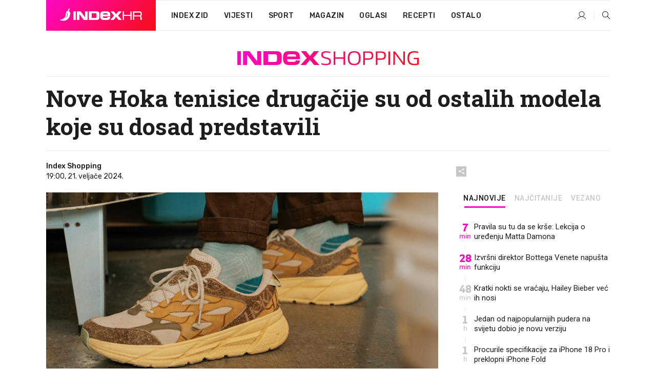

--- FILE ---
content_type: text/html; charset=utf-8
request_url: https://www.index.hr/shopping/clanak/nove-hoka-tenisice-drugacije-su-od-ostalih-modela-koje-su-dosad-predstavili/2540631.aspx?index_ref=clanak_shopping_najnovije_d
body_size: 23334
content:


<!DOCTYPE html>
<html lang="hr">
<head>
    <!--detect slow internet connection-->
<script type="text/javascript">
    var IS_SLOW_INTERNET = false;
    var SLOW_INTERNET_THRESHOLD = 5000;//ms
    var slowLoadTimeout = window.setTimeout(function () {
        IS_SLOW_INTERNET = true;
    }, SLOW_INTERNET_THRESHOLD);

    window.addEventListener('load', function () {
        window.clearTimeout(slowLoadTimeout);
    }, false);
</script>

    <meta charset="utf-8" />
    <meta name="viewport" content="width=device-width,height=device-height, initial-scale=1.0">
    <title>Nove Hoka tenisice drugačije su od ostalih modela koje su dosad predstavili - Index.hr</title>
    <!--todo: remove on production-->
    <meta name="description" content="NUDE optimalnu udobnost i stabilnost.">
    <meta property="fb:app_id" content="216060115209819">
    <meta name="robots" content="max-image-preview:large">
    <meta name="referrer" content="no-referrer-when-downgrade">

    <link rel="preload" href="//micro.rubiconproject.com/prebid/dynamic/26072.js" as="script" />
    <link rel="preload" href="https://pagead2.googlesyndication.com/tag/js/gpt.js" as="script" />

     <!--adblock detection-->
<script src="/Scripts/adblockDetect/ads.js"></script>
    

<script>
    window.constants = window.constants || {};
    window.constants.statsServiceHost = 'https://stats.index.hr';
    window.constants.socketsHost = 'https://sockets.index.hr';
    window.constants.chatHost = 'https://chat.index.hr';
    window.constants.interactiveHost = 'https://interactive.index.hr';
    window.constants.ssoAuthority = 'https://sso.index.hr/';
</script>

    <link rel='preconnect' href='https://fonts.googleapis.com' crossorigin>
    <link href="https://fonts.googleapis.com/css2?family=Roboto+Slab:wght@400;500;700;800&family=Roboto:wght@300;400;500;700;900&family=Rubik:wght@300;400;500;600;700&family=EB+Garamond:wght@600;700;800" rel="preload" as="style">
    <link href="https://fonts.googleapis.com/css2?family=Roboto+Slab:wght@400;500;700;800&family=Roboto:wght@300;400;500;700;900&family=Rubik:wght@300;400;500;600;700&family=EB+Garamond:wght@600;700;800" rel="stylesheet">

    

        <link href="/Content/desktop-bundle.min.css?v=1aa41211-543c-46f8-80dd-c47e09b159c8" rel="preload" as="style" />
        <link href="/Content/desktop-bundle.min.css?v=1aa41211-543c-46f8-80dd-c47e09b159c8" rel="stylesheet" />

    <link href="/Scripts/desktop-bundle.min.js?v=1aa41211-543c-46f8-80dd-c47e09b159c8" rel="preload" as="script" />
    <script src="/Scripts/desktop-bundle.min.js?v=1aa41211-543c-46f8-80dd-c47e09b159c8"></script>

        <!--recover ads, if adblock detected-->
<!--adpushup recovery-->
<script data-cfasync="false" type="text/javascript">
    if (!accountService.UserHasPremium()) {
        (function (w, d) { var s = d.createElement('script'); s.src = '//delivery.adrecover.com/41144/adRecover.js'; s.type = 'text/javascript'; s.async = true; (d.getElementsByTagName('head')[0] || d.getElementsByTagName('body')[0]).appendChild(s); })(window, document);
    }
</script>


    <script>
        if (accountService.UserHasPremium()) {
            const style = document.createElement('style');
            style.textContent = `
                .js-slot-container,
                .js-slot-loader,
                .reserve-height {
                    display: none !important;
                }
            `;
            document.head.appendChild(style);
        }
    </script>

    
<script>
    !function (e, o, n, i) { if (!e) { e = e || {}, window.permutive = e, e.q = []; var t = function () { return ([1e7] + -1e3 + -4e3 + -8e3 + -1e11).replace(/[018]/g, function (e) { return (e ^ (window.crypto || window.msCrypto).getRandomValues(new Uint8Array(1))[0] & 15 >> e / 4).toString(16) }) }; e.config = i || {}, e.config.apiKey = o, e.config.workspaceId = n, e.config.environment = e.config.environment || "production", (window.crypto || window.msCrypto) && (e.config.viewId = t()); for (var g = ["addon", "identify", "track", "trigger", "query", "segment", "segments", "ready", "on", "once", "user", "consent"], r = 0; r < g.length; r++) { var w = g[r]; e[w] = function (o) { return function () { var n = Array.prototype.slice.call(arguments, 0); e.q.push({ functionName: o, arguments: n }) } }(w) } } }(window.permutive, "cd150efe-ff8f-4596-bfca-1c8765fae796", "b4d7f9ad-9746-4daa-b552-8205ef41f49d", { "consentRequired": true });
    window.googletag = window.googletag || {}, window.googletag.cmd = window.googletag.cmd || [], window.googletag.cmd.push(function () { if (0 === window.googletag.pubads().getTargeting("permutive").length) { var e = window.localStorage.getItem("_pdfps"); window.googletag.pubads().setTargeting("permutive", e ? JSON.parse(e) : []); var o = window.localStorage.getItem("permutive-id"); o && (window.googletag.pubads().setTargeting("puid", o), window.googletag.pubads().setTargeting("ptime", Date.now().toString())), window.permutive.config.viewId && window.googletag.pubads().setTargeting("prmtvvid", window.permutive.config.viewId), window.permutive.config.workspaceId && window.googletag.pubads().setTargeting("prmtvwid", window.permutive.config.workspaceId) } });
    
</script>
<script async src="https://b4d7f9ad-9746-4daa-b552-8205ef41f49d.edge.permutive.app/b4d7f9ad-9746-4daa-b552-8205ef41f49d-web.js"></script>


    

<script type="text/javascript" src="https://interactive.index.hr/js/embed/interactive.min.js"></script>
<script>
    var $inin = $inin || {};

    $inin.config = {
        log: false,
        enabled: false
    }

    var $ininque = $ininque || [];

    var userPPID = accountService.GetUserPPID();

    if (userPPID){
        $inin.setClientUserId(userPPID);
    }

    $inin.enable();
</script>

    <!-- Global site tag (gtag.js) - Google Analytics -->
<script type="didomi/javascript" async src="https://www.googletagmanager.com/gtag/js?id=G-5ZTNWH8GVX"></script>
<script>
    window.dataLayer = window.dataLayer || [];
    function gtag() { dataLayer.push(arguments); }
    gtag('js', new Date());

    gtag('config', 'G-5ZTNWH8GVX');
</script>

        <script src="https://freshatl.azurewebsites.net/js/fresh-atl.js" async></script>

    <script>
        var googletag = googletag || {};
        googletag.cmd = googletag.cmd || [];
    </script>

    
        


<!-- Make sure this is inserted before your GPT tag -->
<script>
    var amazonAdSlots = [];

    amazonAdSlots.push({
        slotID: 'DA_L',
        slotName: '/21703950087/DA_shopping_L',
        sizes: [[300, 250]]
    });

    amazonAdSlots.push({
        slotID: 'DA_R',
        slotName: '/21703950087/DA_shopping_R',
        sizes: [[300, 250]]
    });

    amazonAdSlots.push({
        slotID: 'DA3',
        slotName: '/21703950087/DA3_shopping',
        sizes: [[300, 250], [300, 600]]
    });

    amazonAdSlots.push({
        slotID: 'DA4',
        slotName: '/21703950087/DA4_shopping',
        sizes: [[970, 90], [728, 90], [970, 250]]
    });


            amazonAdSlots.push({
                slotID: 'dfp-DIA',
                slotName: '/21703950087/DIA_shopping',
                sizes: [[761, 152], [760, 200], [300, 250], [620, 350], [760, 150]]
            });

            amazonAdSlots.push({
                slotID: 'DA4',
                slotName: '/21703950087/DA_long',
                sizes: [[300, 250]]
            });
        </script>



    

<script type="text/javascript">
    window.gdprAppliesGlobally = true; (function () {
        function a(e) {
            if (!window.frames[e]) {
                if (document.body && document.body.firstChild) { var t = document.body; var n = document.createElement("iframe"); n.style.display = "none"; n.name = e; n.title = e; t.insertBefore(n, t.firstChild) }
                else { setTimeout(function () { a(e) }, 5) }
            }
        } function e(n, r, o, c, s) {
            function e(e, t, n, a) { if (typeof n !== "function") { return } if (!window[r]) { window[r] = [] } var i = false; if (s) { i = s(e, t, n) } if (!i) { window[r].push({ command: e, parameter: t, callback: n, version: a }) } } e.stub = true; function t(a) {
                if (!window[n] || window[n].stub !== true) { return } if (!a.data) { return }
                var i = typeof a.data === "string"; var e; try { e = i ? JSON.parse(a.data) : a.data } catch (t) { return } if (e[o]) { var r = e[o]; window[n](r.command, r.parameter, function (e, t) { var n = {}; n[c] = { returnValue: e, success: t, callId: r.callId }; a.source.postMessage(i ? JSON.stringify(n) : n, "*") }, r.version) }
            }
            if (typeof window[n] !== "function") { window[n] = e; if (window.addEventListener) { window.addEventListener("message", t, false) } else { window.attachEvent("onmessage", t) } }
        } e("__tcfapi", "__tcfapiBuffer", "__tcfapiCall", "__tcfapiReturn"); a("__tcfapiLocator"); (function (e) {
            var t = document.createElement("script"); t.id = "spcloader"; t.type = "text/javascript"; t.async = true; t.src = "https://sdk.privacy-center.org/" + e + "/loader.js?target=" + document.location.hostname; t.charset = "utf-8"; var n = document.getElementsByTagName("script")[0]; n.parentNode.insertBefore(t, n)
        })("02757520-ed8b-4c54-8bfd-4a5f5548de98")
    })();</script>


<!--didomi-->
<!--end-->


    <script>
        googletag.cmd.push(function() {
                
    googletag.pubads().setTargeting('rubrika', 'shopping');
    googletag.pubads().setTargeting('articleId', '2540631');
    googletag.pubads().setTargeting('Rijeci_iz_naslova', ["nove","hoka","tenisice","drugačije","ostalih","modela","koje","dosad","predstavili"]);
    googletag.pubads().setTargeting('chat', 'no');
    googletag.pubads().setTargeting('paragrafX', '9');

    ;


            googletag.pubads().setTargeting('podrubrikaId', ["5061"]);
        

            googletag.pubads().setTargeting('authorId', ["2226"]);
        

            googletag.pubads().setTargeting('tagId', ["150311","1132160"]);
        ;
        });
    </script>

    
<script>
    var mainIndexDomainPath = "https://www.index.hr" + window.location.pathname;

    googletag.cmd.push(function () {
        googletag.pubads().disableInitialLoad();
        googletag.pubads().enableSingleRequest();
        googletag.pubads().collapseEmptyDivs(true);
        googletag.pubads().setTargeting('projekt', 'index');
        googletag.pubads().setTargeting('referer', '');
        googletag.pubads().setTargeting('hostname', 'www.index.hr');
        googletag.pubads().setTargeting('ar_1', 'false');
        googletag.pubads().setTargeting('ab_test', '');
        googletag.pubads().setTargeting('prebid', 'demand manager');

        if ('cookieDeprecationLabel' in navigator) {
            navigator.cookieDeprecationLabel.getValue().then((label) => {
                googletag.pubads().setTargeting('TPC', label);
            });
        }
        else {
            googletag.pubads().setTargeting('TPC', 'none');
        }

    });

    googleTagService.AddSlotRenderEndedListener();
</script>
    <script type='text/javascript' src='//static.criteo.net/js/ld/publishertag.js'></script>

    <meta property="og:title" content="Nove Hoka tenisice druga&#x10D;ije su od ostalih modela koje su dosad predstavili" />
    <meta property="og:description" content="NUDE optimalnu udobnost i stabilnost." />
    <meta property="og:image" content="https://ip.index.hr/remote/bucket.index.hr/b/index/fa94f45e-213a-4e7f-968a-f7741e0e695d.png?fb_wtrmrk=shopping.jpg&amp;width=1200&amp;height=630&amp;mode=crop&amp;format=png" />
    <meta property="og:image:width" content="1200" />
    <meta property="og:image:height" content="630" />

    <meta name="twitter:card" content="summary_large_image">
    <meta name="twitter:site" content="@indexhr">
    <meta name="twitter:title" content="Nove Hoka tenisice druga&#x10D;ije su od ostalih modela koje su dosad predstavili">
    <meta name="twitter:description" content="NUDE optimalnu udobnost i stabilnost.">
    <meta name="twitter:image" content="https://ip.index.hr/remote/bucket.index.hr/b/index/fa94f45e-213a-4e7f-968a-f7741e0e695d.png?fb_wtrmrk=shopping.jpg&amp;width=1200&amp;height=630&amp;mode=crop&amp;format=png">

    <script type="application/ld&#x2B;json">
        {"@context":"https://schema.org","@type":"WebSite","name":"Index.hr","potentialAction":{"@type":"SearchAction","target":"https://www.index.hr/trazi.aspx?upit={search_term_string}","query-input":"required name=search_term_string"},"url":"https://www.index.hr/"}
    </script>
    <script type="application/ld&#x2B;json">
        {"@context":"https://schema.org","@type":"Organization","name":"Index.hr","sameAs":["https://www.facebook.com/index.hr/","https://twitter.com/indexhr","https://www.youtube.com/channel/UCUp6H4ko32XqnV_6MOPunBA"],"url":"https://www.index.hr/","logo":{"@type":"ImageObject","url":"https://www.index.hr/Content/img/logo/index_logo_112x112.png"}}
    </script>

    <!-- Meta Pixel Code -->
<script>
    !function (f, b, e, v, n, t, s) {
        if (f.fbq) return; n = f.fbq = function () {
            n.callMethod ?
                n.callMethod.apply(n, arguments) : n.queue.push(arguments)
        };
        if (!f._fbq) f._fbq = n; n.push = n; n.loaded = !0; n.version = '2.0';
        n.queue = []; t = b.createElement(e); t.async = !0;
        t.src = v; s = b.getElementsByTagName(e)[0];
        s.parentNode.insertBefore(t, s)
    }(window, document, 'script',
        'https://connect.facebook.net/en_US/fbevents.js');
    fbq('init', '1418122964915670');
    fbq('track', 'PageView');
</script>
<noscript>
    <img height="1" width="1" style="display:none"
         src="https://www.facebook.com/tr?id=1418122964915670&ev=PageView&noscript=1" />
</noscript>
<!-- End Meta Pixel Code -->


    <script src="https://apetite.index.hr/bundles/apetite.js"></script>
    <script>
        var apetite = new AnalyticsPetite({ host: 'https://apetite.index.hr' });
        
                        apetite.setCategory('shopping');
                        apetite.setArticleId('a-2540631');

        apetite.collect();
    </script>

    
    <link href="/Content/bootstrap-rating.css" rel="stylesheet" />
    <script async src='https://www.google.com/recaptcha/api.js'></script>

        <link rel="canonical" href="https://www.index.hr/shopping/clanak/nove-hoka-tenisice-drugacije-su-od-ostalih-modela-koje-su-dosad-predstavili/2540631.aspx">
        <link rel="alternate" href="https://www.index.hr/mobile/shopping/clanak/nove-hoka-tenisice-drugacije-su-od-ostalih-modela-koje-su-dosad-predstavili/2540631.aspx">

    <link rel="og:url" href="https://www.index.hr/clanak.aspx?id=2540631">


        <link rel="amphtml" href="https://www.index.hr/amp/shopping/clanak/nove-hoka-tenisice-drugacije-su-od-ostalih-modela-koje-su-dosad-predstavili/2540631.aspx">

    <meta property="og:type" content="article" />
    <meta property="og:url" content="https://www.index.hr/clanak.aspx?id=2540631">

    <script type="application/ld&#x2B;json">
        {"@context":"https://schema.org","@type":"WebPage","name":"Nove Hoka tenisice drugačije su od ostalih modela koje su dosad predstavili","description":"NUDE optimalnu udobnost i stabilnost.","url":"https://www.index.hr/","publisher":{"@type":"Organization","name":"Index.hr","sameAs":["https://www.facebook.com/index.hr/","https://twitter.com/indexhr","https://www.youtube.com/channel/UCUp6H4ko32XqnV_6MOPunBA"],"url":"https://www.index.hr/","logo":{"@type":"ImageObject","url":"https://www.index.hr/Content/img/logo/index_logo_112x112.png"}}}
    </script>
    <script type="application/ld&#x2B;json">
        {"@context":"https://schema.org","@type":"BreadcrumbList","itemListElement":[{"@type":"ListItem","name":"Index.hr","item":{"@type":"Thing","@id":"https://www.index.hr"},"position":1},{"@type":"ListItem","name":"Shopping","item":{"@type":"Thing","@id":"https://www.index.hr/shopping"},"position":2},{"@type":"ListItem","name":"Nove Hoka tenisice drugačije su od ostalih modela koje su dosad predstavili","item":{"@type":"Thing","@id":"https://www.index.hr/shopping/clanak/nove-hoka-tenisice-drugacije-su-od-ostalih-modela-koje-su-dosad-predstavili/2540631.aspx"},"position":3}]}
    </script>
    <script type="application/ld&#x2B;json">
        {"@context":"https://schema.org","@type":"NewsArticle","name":"Nove Hoka tenisice drugačije su od ostalih modela koje su dosad predstavili","description":"NUDE optimalnu udobnost i stabilnost.","image":{"@type":"ImageObject","url":"https://ip.index.hr/remote/bucket.index.hr/b/index/fa94f45e-213a-4e7f-968a-f7741e0e695d.png","height":630,"width":1200},"mainEntityOfPage":{"@type":"WebPage","name":"Nove Hoka tenisice drugačije su od ostalih modela koje su dosad predstavili","description":"NUDE optimalnu udobnost i stabilnost.","url":"https://www.index.hr/shopping/clanak/nove-hoka-tenisice-drugacije-su-od-ostalih-modela-koje-su-dosad-predstavili/2540631.aspx","publisher":{"@type":"Organization","name":"Index.hr","sameAs":["https://www.facebook.com/index.hr/","https://twitter.com/indexhr","https://www.youtube.com/channel/UCUp6H4ko32XqnV_6MOPunBA"],"url":"https://www.index.hr/","logo":{"@type":"ImageObject","url":"https://www.index.hr/Content/img/logo/index_logo_112x112.png"}}},"url":"https://www.index.hr/shopping/clanak/nove-hoka-tenisice-drugacije-su-od-ostalih-modela-koje-su-dosad-predstavili/2540631.aspx","author":{"@type":"Organization","name":"Index.hr","sameAs":["https://www.facebook.com/index.hr/","https://twitter.com/indexhr","https://www.youtube.com/channel/UCUp6H4ko32XqnV_6MOPunBA"],"url":"https://www.index.hr/","logo":{"@type":"ImageObject","url":"https://www.index.hr/Content/img/logo/index_logo_112x112.png"}},"dateModified":"2024-02-21","datePublished":"2024-02-21","headline":"Nove Hoka tenisice drugačije su od ostalih modela koje su dosad predstavili","isAccessibleForFree":true,"keywords":"tenisice, hoka","publisher":{"@type":"Organization","name":"Index.hr","sameAs":["https://www.facebook.com/index.hr/","https://twitter.com/indexhr","https://www.youtube.com/channel/UCUp6H4ko32XqnV_6MOPunBA"],"url":"https://www.index.hr/","logo":{"@type":"ImageObject","url":"https://www.index.hr/Content/img/logo/index_logo_112x112.png"}},"isPartOf":{"@type":["NewsArticle"],"name":"Index.hr","productID":"CAoiEN-u-SQZulOA8lpEXJtZjRU:index_premium"}}
    </script>

    <script src="https://cdnjs.cloudflare.com/ajax/libs/fingerprintjs2/1.6.1/fingerprint2.min.js"></script>

        <link rel="preload" as="image" imagesrcset="https://ip.index.hr/remote/bucket.index.hr/b/index/fa94f45e-213a-4e7f-968a-f7741e0e695d.png?width=765&amp;height=402">

        <script type="text/javascript">
            window._taboola = window._taboola || [];
            _taboola.push({ article: 'auto' });
            !function (e, f, u, i) {
                if (!document.getElementById(i)) {
                    e.async = 1;
                    e.src = u;
                    e.id = i;
                    f.parentNode.insertBefore(e, f);
                }
            }(document.createElement('script'),
                document.getElementsByTagName('script')[0],
                '//cdn.taboola.com/libtrc/indexhr-en/loader.js',
                'tb_loader_script');
            if (window.performance && typeof window.performance.mark == 'function') { window.performance.mark('tbl_ic'); }
        </script>

    <script>
        bridPlayerService.AddKeyValueIntoMacros('rubrika', 'shopping');
        bridPlayerService.AddKeyValueIntoMacros('projekt', 'index');
    </script>

</head>
<body>
    <script>
    window.fbAsyncInit = function () {
        FB.init({
            appId: '216060115209819',
            xfbml: true,
            version: 'v19.0'
        });
    };
</script>
<script async defer crossorigin="anonymous" src="https://connect.facebook.net/hr_HR/sdk.js"></script>
    <!--OpenX-->
<iframe src="//u.openx.net/w/1.0/pd?ph=&cb=e1a498bd-9958-4896-9955-6e2d0254d4c0&gdpr=1&gdpr_consent=2" style="display:none;width:0;height:0;border:0; border:none;"></iframe>

        




    <div class="main-container no-padding main-content-bg">
                

<div class="google-billboard-top">
    <!-- /21703950087/DB1 -->
    <div id='DB1' class="js-slot-container" data-css-class="google-box bottom-margin-60">
        <script>
            googletag.cmd.push(function () {
                googletag.defineSlot('/21703950087/DB1', [[970, 250], [970, 500], [970, 90], [728, 90], [800, 250], [1, 1]], 'DB1').addService(googletag.pubads());

                googletag.display('DB1');
            });
        </script>
    </div>
</div>

    </div>

    


<header class="main-menu-container">
    <div class="float-menu no-height" style="" menu-fix-top>
        <div class="main-container no-height clearfix">
            <div class="main-menu no-height">
                    <h1 class="js-logo logo shopping-gradient-bg">
                        <img class="main" src="/Content/img/logo/index_main.svg" alt="index.hr" />
                        <img class="small" src="/Content/img/logo/paprika_logo.svg" alt="index.hr" />
                        <a class="homepage-link" href="/" title="index.hr"> </a>
                    </h1>
                <nav class="menu-holder clearfix" aria-label="Glavna navigacija">
                    <ul>
                        <li>
                            <a class="main-text-hover no-drop" href="/zid"> Index Zid</a>
                        </li>

                        <li>
                            <a class="vijesti-text-hover" href="/vijesti">
                                Vijesti
                            </a>
                        </li>
                        <li>
                            <a class="sport-text-hover" href="/sport">
                                Sport
                            </a>
                        </li>
                        <li class="menu-drop">
                            <span class="expandable magazin-text-hover">Magazin</span>
                            <ul class="dropdown-content display-none">
                                <li class="magazin-bg-hover">
                                    <a href="/magazin">
                                        Magazin
                                    </a>
                                </li>
                                <li class="shopping-bg-gradient-hover">
                                    <a href="/shopping">
                                        Shopping
                                    </a>
                                </li>
                                <li class="ljubimci-bg-hover">
                                    <a href="/ljubimci">
                                        Ljubimci
                                    </a>
                                </li>
                                <li class="food-bg-hover">
                                    <a href="/food">
                                        Food
                                    </a>
                                </li>
                                <li class="mame-bg-hover">
                                    <a href="/mame">
                                        Mame
                                    </a>
                                </li>
                                <li class="auto-bg-gradient-hover">
                                    <a href="/auto">
                                        Auto
                                    </a>
                                </li>
                                <li class="fit-bg-hover">
                                    <a href="/fit">
                                        Fit
                                    </a>
                                </li>
                                <li class="chill-bg-hover">
                                    <a href="/chill">
                                        Chill
                                    </a>
                                </li>
                                <li class="horoskop-bg-hover">
                                    <a href="/horoskop">
                                        Horoskop
                                    </a>
                                </li>
                            </ul>
                        </li>
                        <li>
                            <a class="oglasi-text-hover" href="https://www.index.hr/oglasi">
                                Oglasi
                            </a>
                        </li>
                        <li>
                            <a class="recepti-text-hover" href="https://recepti.index.hr">
                                Recepti
                            </a>
                        </li>
                        <li class="menu-drop">
                            <span class="expandable">Ostalo</span>
                            <ul class="dropdown-content ostalo display-none">
                                <li class="main-bg-hover">
                                    <a href="https://jobs.index.hr/">
                                        Zaposli se na Indexu
                                    </a>
                                </li>
                                <li class="lajkhr-bg-hover">
                                    <a href="https://www.index.hr/lajk/">
                                        Lajk.hr
                                    </a>
                                </li>
                                <li class="vjezbe-bg-hover">
                                    <a href="https://vjezbe.index.hr">
                                        Vježbe
                                    </a>
                                </li>
                                <li class="main-bg-hover">
                                    <a href="/info/tecaj">
                                        Tečaj
                                    </a>
                                </li>
                                <li class="main-bg-hover">
                                    <a href="/info/tv">
                                        TV program
                                    </a>
                                </li>
                                <li class="main-bg-hover">
                                    <a href="/info/kino">
                                        Kino
                                    </a>
                                </li>
                                <li class="main-bg-hover">
                                    <a href="/info/vrijeme">
                                        Vrijeme
                                    </a>
                                </li>
                                <li class="kalendar-bg-hover">
                                    <a href="/kalendar">
                                        Kalendar
                                    </a>
                                </li>
                            </ul>
                        </li>
                    </ul>
                    <ul class="right-part">
                        <li id="login-menu" class="menu-drop">
                            


<div id="menu-login"
     v-scope
     v-cloak
     @mounted="onLoad">
    <div v-if="userInfo !== null && userInfo.IsLoggedIn === true">
        <div class="user-menu expandable no-padding">
            <div v-if="userInfo.ProfileImage === null" class="initials-holder separator center-aligner">
                <div class="initials center-aligner">
                    {{userInfo.Initials}}
                </div>
                <div class="user-firstname">
                    {{userInfo.FirstName}}
                </div>
            </div>

            <div v-if="userInfo.ProfileImage !== null" class="avatar separator center-aligner">
                <img :src="'https://ip.index.hr/remote/bucket.index.hr/b/index/' + userInfo.ProfileImage + '?width=20&height=20&mode=crop'" />
                <div class="user-firstname">
                    {{userInfo.FirstName}}
                </div>
            </div>
        </div>
        <ul class="dropdown-content display-none">
            <li class="main-bg-hover">
                <a href="/profil">Moj profil</a>
            </li>
            <li class="main-bg-hover">
                <a :href="'https://sso.index.hr/' + 'account/dashboard?redirect_hint=' + 'https%3A%2F%2Fwww.index.hr%2Fshopping%2Fclanak%2Fnove-hoka-tenisice-drugacije-su-od-ostalih-modela-koje-su-dosad-predstavili%2F2540631.aspx%3Findex_ref%3Dclanak_shopping_najnovije_d'">Upravljanje računom</a>
            </li>
            <li class="main-bg-hover">
                <a @click="logout">Odjavite se</a>
            </li>
        </ul>
    </div>

    <div v-if="userInfo === null || userInfo.IsLoggedIn === false" @click="login" class="user-menu no-padding">
        <div class="login-btn separator">
            <i class="index-user-alt"></i>
        </div>
    </div>
</div>

<script>
    PetiteVue.createApp({
        userInfo: {},
        onLoad() {
            var self = this;

            var userInfoCookie = accountService.GetUserInfo();

            var userHasPremium = accountService.UserHasPremium();
            googleEventService.CreateCustomEventGA4("user_data", "has_premium", userHasPremium);

            if (userInfoCookie != null) {
                if (userInfoCookie.HasPremium === undefined) {
                    accountService.DeleteMetaCookie();

                    accountService.CreateMetaCookie()
                    .then(function (response) {
                        self.userInfo = accountService.GetUserInfo();
                    });
                }
                else if (userInfoCookie.IsLoggedIn === true) {
                    userApiService.getPremiumStatus()
                    .then(function (response) {
                        if (response.data.HasPremium != userInfoCookie.HasPremium) {
                            accountService.DeleteMetaCookie();

                            accountService.CreateMetaCookie()
                            .then(function (response) {
                                self.userInfo = accountService.GetUserInfo();
                            });
                        }
                    });
                }
                else {
                    self.userInfo = accountService.GetUserInfo();
                }
            }
            else {
                accountService.CreateMetaCookie()
                .then(function (response) {
                    self.userInfo = accountService.GetUserInfo();
                });
            }
        },
        login() {
            globalDirectives.ShowLoginPopup()
        },
        logout() {
            accountService.Logout('/profil/odjava')
        }
    }).mount("#menu-login");
</script>

                        </li>
                        <li>
                            <a href="/trazi.aspx" class="menu-icon btn-open-search"><i class="index-magnifier"></i></a>
                        </li>
                    </ul>
                </nav>
            </div>
        </div>
    </div>

        



</header>


        <div class="dfp-left-column">
            

<!-- /21703950087/D_sky_L -->
<div id='D_sky_L' class="js-slot-container" data-css-class="google-box">
    <script>
        googletag.cmd.push(function () {
            googletag.defineSlot('/21703950087/D_sky_L', [[300, 600], [160, 600]], 'D_sky_L').addService(googletag.pubads());
            googletag.display('D_sky_L');
        });
    </script>
</div>
        </div>

    <main>
        







    


<div class="js-slot-container" data-has-close-btn="true">
    <div class="js-slot-close-btn dfp-close-btn dfp-close-btn-fixed display-none">
        <div class="close-btn-creative">
            <i class="index-close"></i>
        </div>
    </div>

    <!-- /21703950087/D_sticky -->
    <div id='D_sticky' class="js-slot-holder" data-css-class="google-box bottom-sticky">
        <script>
            googletag.cmd.push(function () {
                googletag.defineSlot('/21703950087/D_sticky_all', [[1200, 150], [728, 90], [970, 250], [970, 90], [1, 1]], 'D_sticky').addService(googletag.pubads());

                googletag.display('D_sticky');
            });
        </script>
    </div>
</div>



<style>
    .main-container {
        max-width: 1140px;
    }

    .dfp-left-column {
        margin-right: 570px;
    }

    .dfp-right-column {
        margin-left: 570px;
    }
</style>

<article class="article-container"  data-breakrows="9" data-author="[2226]">
    <div class="article-header-code">
        
    </div>

    <div class="article-holder main-container main-content-bg higher-content-s">




            

<a href="/shopping" class="header-banner-container">
    <img src="/Content/img/logo/index_color_shopping.svg" />
</a>


        <header class="article-title-holder">
            


<h1 class="shopping-text-parsed title js-main-title">
    Nove Hoka tenisice drugačije su od ostalih modela koje su dosad predstavili
</h1>

<div class="article-info flex">
    <div class="author-holder flex">

        <div class="flex-1">
                <div class="author-name flex">
                    Index Shopping

                </div>

            <div>
                19:00, 21. velja&#x10D;e 2024.
            </div>
        </div>
    </div>
    <div class="social-holder flex">
        <div class="other"><i class="index-share"></i></div>
        


<div class="share-buttons-holder display-none clearfix">
    <div class="facebook-bg share-button" share-button data-share-action="facebook" data-article-id="2540631" data-facebook-url="https://www.index.hr/clanak.aspx?id=2540631">
        <i class="index-facebook"></i>
    </div>

    <script type="text/javascript" async src="https://platform.twitter.com/widgets.js"></script>
    <a class="share-button x-bg" share-button data-share-action="twitter" data-article-id="2540631" href="https://twitter.com/intent/tweet?url=https://www.index.hr/clanak.aspx?id=2540631&via=indexhr&text=Nove Hoka tenisice druga&#x10D;ije su od ostalih modela koje su dosad predstavili&size=large">
        <i class="index-x"></i>
    </a>

    <script type="text/javascript" async defer src="//assets.pinterest.com/js/pinit.js"></script>

    <a class="share-button pinterest-bg pin-it-button" share-button data-share-action="pinterest" data-article-id="2540631" href="http://pinterest.com/pin/create/button/?url=https://www.index.hr/clanak.aspx?id=2540631&media=https://ip.index.hr/remote/bucket.index.hr/b/index/fa94f45e-213a-4e7f-968a-f7741e0e695d.png&description=Nove Hoka tenisice druga&#x10D;ije su od ostalih modela koje su dosad predstavili" data-pin-custom="true">
        <i class="index-pinterest"></i>
    </a>

    <a class="share-button gplus-bg" share-button data-share-action="gplus" data-article-id="2540631" href="https://plus.google.com/share?url=https://www.index.hr/clanak.aspx?id=2540631" onclick="javascript:window.open(this.href,'', 'menubar=no,toolbar=no,resizable=yes,scrollbars=yes,height=600,width=400');return false;">
        <i class="index-gplus"></i>
    </a>

    <a class="share-button linkedin-bg" share-button data-share-action="linkedin" data-article-id="2540631" href="https://www.linkedin.com/shareArticle?mini=true&url=https://www.index.hr/clanak.aspx?id=2540631&title=Nove Hoka tenisice druga&#x10D;ije su od ostalih modela koje su dosad predstavili&summary=NUDE optimalnu udobnost i stabilnost.&source=Index.hr" onclick="javascript:window.open(this.href,'', 'menubar=no,toolbar=no,resizable=yes,scrollbars=yes,height=400,width=600');return false;">
        <i class="index-linkedIn"></i>
    </a>

    <a class="share-button mail-bg" share-button data-share-action="mail" data-article-id="2540631" href="mailto:?subject=Nove Hoka tenisice druga&#x10D;ije su od ostalih modela koje su dosad predstavili&body=https%3A%2F%2Fwww.index.hr%2Fclanak.aspx%3Fid%3D2540631" target="_blank">
        <i class="index-mail"></i>
    </a>

    <div class="share-button btn-close">
        <i class="index-close"></i>
    </div>
</div>
    </div>
</div>


        </header>

        <div class="top-part flex">
            <div class="left-part">
                        

<figure class="img-container">
        <div class="img-holder" style="padding-bottom: 52.55%;">
            <img class="img-responsive" src="https://ip.index.hr/remote/bucket.index.hr/b/index/fa94f45e-213a-4e7f-968a-f7741e0e695d.png?width=765&amp;height=402" alt="Nove Hoka tenisice druga&#x10D;ije su od ostalih modela koje su dosad predstavili" />
        </div>

        <figcaption class="main-img-desc clearfix">
            <span></span>
                <span class="credits">Foto: hoka.com</span>
        </figcaption>
</figure>

                <div class="content-holder">
                            

<div class="js-slot-container" data-css-class="dfp-inarticle" data-disclaimer="true">
    <span class="js-slot-disclaimer ad-unit-text display-none">
        Tekst se nastavlja ispod oglasa
    </span>

    <div class="flex no-margin double">
        <!-- /21703950087/DA_top_L -->
        <div id="DA_top_L" class="no-margin">
            <script>
                googletag.cmd.push(function () {
                    googletag.defineSlot('/21703950087/DA_top_L', [[300, 250], [1, 1]], 'DA_top_L').addService(googletag.pubads());

                    googletag.display('DA_top_L');
                });
            </script>
        </div>

        <!-- /21703950087/DA_top_R -->
        <div id="DA_top_R" class="no-margin">
            <script>
                googletag.cmd.push(function () {
                    googletag.defineSlot('/21703950087/DA_top_R', [[300, 250], [1, 1]], 'DA_top_R').addService(googletag.pubads());

                    googletag.display('DA_top_R');
                });
            </script>
        </div>
    </div>
</div>


                    <div class="text-holder">
                            

<section class="text shopping-link-underline js-smartocto" aria-label="Tekst članka">
    <p><span style="color:#7f8c8d;"><em>Pri kreiranju rubrike Index Shopping nastojimo izdvajati odlične proizvode koji se i nama sviđaju te odlične akcije i popuste. Ne objavljujemo proizvode koje i sami ne bismo kupili ili smatramo da njihova promocija nije u skladu s profesionalnim standardima. Neki proizvodi u rubrici Index Shopping mogu biti sponzorirani.</em></span></p>

<p>NAJNOVIJI model Clifton L Suede donosi osvježenje u svijet obuće kombinirajući teksturiranu antilop kožu s prigušenim zemljanim tonovima kako bi stvorio snažan stil koji jednako dobro funkcionira na gradskim ulicama i u avanturama izvan grada.</p>

<div class="js-editor-embed-container js-embed-image position-relative js-embed-first-image js-image-slot-container lazyload-content" data-lazyload-content="<img alt=&quot;&quot; src=&quot;https://ip.index.hr/remote/bucket.index.hr/b/index/8cc57831-e502-4778-bd35-78b1c292a736.png?width=765&quot;>

<div class=&quot;js-slot-container&quot; data-has-close-btn=&quot;true&quot; style=&quot;position: absolute; bottom: 0; left: calc(100% / 2 - 160px); width: 320px;&quot;>
    <div class=&quot;js-slot-close-btn dfp-close-btn display-none&quot;>
        <div class=&quot;close-btn-creative&quot;>
            <i class=&quot;index-close&quot;></i>
        </div>
    </div>
    <div style=&quot;overflow: hidden;&quot;>
        <div id=&quot;D_photo_article&quot; class=&quot;js-slot-holder&quot; data-css-class=&quot;google-box&quot;>
        </div>
    </div>
</div>"></div>

<div class="js-editor-embed-container js-embed-image position-relative js-image-slot-container lazyload-content" data-lazyload-content="<img alt=&quot;&quot; src=&quot;https://ip.index.hr/remote/bucket.index.hr/b/index/895a5cab-2525-4d35-b1cb-b907ffdaf686.png?width=765&quot;>

<div class=&quot;js-slot-container&quot; data-has-close-btn=&quot;true&quot; style=&quot;position: absolute; bottom: 0; left: calc(100% / 2 - 160px); width: 320px;&quot;>
    <div class=&quot;js-slot-close-btn dfp-close-btn display-none&quot;>
        <div class=&quot;close-btn-creative&quot;>
            <i class=&quot;index-close&quot;></i>
        </div>
    </div>
    <div style=&quot;overflow: hidden;&quot;>
        <div class=&quot;js-slot-holder d-photo-article-plus&quot; data-css-class=&quot;google-box&quot;>
        </div>
    </div>
</div>"></div>

<h3>Nude optimalnu udobnost i stabilnost</h3>

<p>Ove ležerne tenisice spajaju prepoznatljivu Hoka amortizaciju i geometriju kako bi pružile izuzetno lagano kretanje, čineći ih savršenim izborom za sve aktivnosti. S prozračnom EVA podlogom i izdržljivim gumiranim potplatom, nude optimalnu udobnost i stabilnost tijekom cijelog dana bez obzira na to kamo vas put odvede.</p>

<div class="js-slot-container reserve-height-with-disclaimer" data-css-class="dfp-inarticle" data-disclaimer="true" data-css-remove-after-render="reserve-height-with-disclaimer">
        <div class="js-slot-loader main-loader center-aligner">
            <div class="loader-animation"><div></div><div></div><div></div><div></div></div>
        </div>

    <span class="js-slot-disclaimer ad-unit-text display-none">
        Tekst se nastavlja ispod oglasa
    </span>

    <div class="flex no-margin double">
        <!-- /21703950087/DA_L -->
        <div id="DA_L" class="no-margin">
            <script>
                googletag.cmd.push(function () {
                    var slot = googletag.defineSlot('/21703950087/DA_L', [[320, 180], [300, 170], [250, 250], [200, 200], [320, 100], [300, 250], [300, 100], [300, 50], [1, 1]], 'DA_L').addService(googletag.pubads());

                    if ('True' == 'True') {
                        slot.setCollapseEmptyDiv(true, false);
                    }

                    googletag.display('DA_L');
                });
            </script>
        </div>

        <!-- /21703950087/DA_R -->
        <div id="DA_R" class="no-margin">
            <script>
                googletag.cmd.push(function () {
                    var slot = googletag.defineSlot('/21703950087/DA_R', [[320, 180], [300, 170], [250, 250], [200, 200], [320, 100], [300, 250], [300, 100], [300, 50], [1, 1]], 'DA_R').addService(googletag.pubads());

                    if ('True' == 'True') {
                        slot.setCollapseEmptyDiv(true, false);
                    }

                    googletag.display('DA_R');
                });
            </script>
        </div>
    </div>
</div>


<div class="js-editor-embed-container js-embed-image position-relative js-image-slot-container lazyload-content" data-lazyload-content="<img alt=&quot;&quot; src=&quot;https://ip.index.hr/remote/bucket.index.hr/b/index/e8e4b778-bad9-48af-92e1-43cee6ad083d.png?width=765&quot;>"></div>

<p>Ali ono što ovaj model čini posebnim su njegovi detalji - od mekane i luksuzne antilop kože do elegantnih i prigušenih zemljanih tonova koji ističu sofisticiranost i svestranost. Ove tenisice nisu samo funkcionalne već su i modni statement koji će privući pažnju gdje god se pojavite.</p>

<p>Također, uz dodatni set vezica, možete prilagoditi izgled ovih tenisica prema vlastitom stilu i preferencijama. Cijena im je 180 eura, a možete ih vidjeti <a href="https://www.hoka.com/en/hr/lifestyle/elite-terrain-system-clifton-l-suede/1150910.html" target="_blank">ovdje</a>.</p>

<div class="inin_embed" data-inin-id="VQjwm2o3JP"><script> window.$ininque = window.$ininque || []; $ininque.push(function () { $inin.render("VQjwm2o3JP"); }); </script><script type="text/javascript" src="https://interactive.index.hr/js/embed/interactive.min.js"></script></div>

</section>


                        

<div class="article-report-container ">
    <div class="article-report-trigger" data-article-id="2540631">
        <div class="bullet-send-report-icon">
            <i class="index-send"></i>
        </div>
        Znate li nešto više o temi ili želite prijaviti grešku u tekstu? Kliknite <strong>ovdje</strong>.
        </div>
    <div class="popup-holder report-holder display-none">
        <div class="loading-container">
            <span class="img-helper"></span>
            <img src="/Content/img/loader_40px.gif" />
        </div>
    </div>
</div>

                        

<div class="article-call-to-action js-article-call-to-action">
    <div class="subtitle flex text-uppercase shopping-text">
        <div class="flex first-part">
            <div class="subtitle__logo js-article-call-to-action-logo">Ovo je <i class="index-logo"></i>.</div>
            <div class="subtitle__nation js-article-call-to-action-nation">Homepage nacije.</div>
        </div>
        <div class="subtitle__visitors js-article-call-to-action-visitors" data-text="832.604 čitatelja danas."></div>
    </div>
    <div class="bullets">
        <div class="bullet-send-report-icon">
            <i class="index-send"></i>
        </div>
        Imate važnu priču? Javite se na <strong>desk@index.hr</strong> ili klikom <strong><a class="shopping-text-hover" href="/posaljite-pricu?index_ref=article_vazna_prica">ovdje</a></strong>. Atraktivne fotografije i videe plaćamo.
    </div>
    <div class="bullets">
        <div class="bullet-send-report-icon">
            <i class="index-send"></i>
        </div>
        Želite raditi na Indexu? Prijavite se <strong><a class="shopping-text-hover" href="https://jobs.index.hr?index_ref=article_index_jobs" target="_blank">ovdje</a></strong>.
    </div>
</div>

                        





                            

<!-- /21703950087/DIA -->
<div id="DIA" class="js-slot-container" data-css-class="google-box margin-top-20 top-padding border-top">
    <script>
        googletag.cmd.push(function () {
            googletag.defineSlot('/21703950087/DIA', [[300, 250], [336, 280], [620, 350], [760, 150], [760, 200], [761, 152], [1, 1], 'fluid'], 'DIA').addService(googletag.pubads());
            googletag.display('DIA');
        });
    </script>
</div>


                        


<div class="reactions-container clearfix">
    <div class="social-holder social-bottom flex">
        <div class="other"><i class="index-share"></i></div>
        


<div class="share-buttons-holder display-none clearfix">
    <div class="facebook-bg share-button" share-button data-share-action="facebook" data-article-id="2540631" data-facebook-url="https://www.index.hr/clanak.aspx?id=2540631">
        <i class="index-facebook"></i>
    </div>

    <script type="text/javascript" async src="https://platform.twitter.com/widgets.js"></script>
    <a class="share-button x-bg" share-button data-share-action="twitter" data-article-id="2540631" href="https://twitter.com/intent/tweet?url=https://www.index.hr/clanak.aspx?id=2540631&via=indexhr&text=Nove Hoka tenisice druga&#x10D;ije su od ostalih modela koje su dosad predstavili&size=large">
        <i class="index-x"></i>
    </a>

    <script type="text/javascript" async defer src="//assets.pinterest.com/js/pinit.js"></script>

    <a class="share-button pinterest-bg pin-it-button" share-button data-share-action="pinterest" data-article-id="2540631" href="http://pinterest.com/pin/create/button/?url=https://www.index.hr/clanak.aspx?id=2540631&media=https://ip.index.hr/remote/bucket.index.hr/b/index/fa94f45e-213a-4e7f-968a-f7741e0e695d.png&description=Nove Hoka tenisice druga&#x10D;ije su od ostalih modela koje su dosad predstavili" data-pin-custom="true">
        <i class="index-pinterest"></i>
    </a>

    <a class="share-button gplus-bg" share-button data-share-action="gplus" data-article-id="2540631" href="https://plus.google.com/share?url=https://www.index.hr/clanak.aspx?id=2540631" onclick="javascript:window.open(this.href,'', 'menubar=no,toolbar=no,resizable=yes,scrollbars=yes,height=600,width=400');return false;">
        <i class="index-gplus"></i>
    </a>

    <a class="share-button linkedin-bg" share-button data-share-action="linkedin" data-article-id="2540631" href="https://www.linkedin.com/shareArticle?mini=true&url=https://www.index.hr/clanak.aspx?id=2540631&title=Nove Hoka tenisice druga&#x10D;ije su od ostalih modela koje su dosad predstavili&summary=NUDE optimalnu udobnost i stabilnost.&source=Index.hr" onclick="javascript:window.open(this.href,'', 'menubar=no,toolbar=no,resizable=yes,scrollbars=yes,height=400,width=600');return false;">
        <i class="index-linkedIn"></i>
    </a>

    <a class="share-button mail-bg" share-button data-share-action="mail" data-article-id="2540631" href="mailto:?subject=Nove Hoka tenisice druga&#x10D;ije su od ostalih modela koje su dosad predstavili&body=https%3A%2F%2Fwww.index.hr%2Fclanak.aspx%3Fid%3D2540631" target="_blank">
        <i class="index-mail"></i>
    </a>

    <div class="share-button btn-close">
        <i class="index-close"></i>
    </div>
</div>
    </div>
</div>

                            


<nav class="tags-holder" aria-label="Tagovi">
		<a href="/tag/150311/tenisice.aspx"
		   class="shopping-bg-hover tag-item ">
			<span class="shopping-text hashtag">#</span>tenisice
		</a>
		<a href="/tag/1132160/hoka.aspx"
		   class="shopping-bg-hover tag-item ">
			<span class="shopping-text hashtag">#</span> hoka
		</a>

</nav>
                    </div>
                </div>
            </div>
            <aside class="right-part direction-column flex" aria-label="Najnoviji članci">
                <div>
                        

<!-- /21703950087/Box1 -->
<div id='Box1' class="js-slot-container" data-css-class="google-box bottom-margin-50">
    <script>
        googletag.cmd.push(function () {
            googletag.defineSlot('/21703950087/Box1', [[300, 170], [250, 250], [200, 200], [160, 600], [300, 250], [300, 100], [300, 600], [300, 50], [1, 1], 'fluid'], 'Box1').addService(googletag.pubads());

            googletag.display('Box1');
        });
    </script>
</div>



                    

<div class="timeline-side">
    <ul class="nav timeline-tab" timeline-tab role="tablist" data-category="shopping" data-category-id="5057">
        <li role="presentation" class="active latest"><a href="#tab-content-latest" aria-controls="tab-content-latest" role="tab" data-toggle="tab"> Najnovije</a></li>
        <li role="presentation" class="most-read"><a href="#tab-content-most-read" aria-controls="tab-content-most-read" role="tab" data-toggle="tab"> Najčitanije</a></li>
        <li role="presentation" class="related"><a href="#tab-content-related" data-id="tab-content-related" aria-controls="tab-content-related" role="tab" data-toggle="tab"> Vezano</a></li>
        <hr class="shopping-bg" />
    </ul>
    <div class="tab-content">
        <div role="tabpanel" class="tab-pane active" id="tab-content-latest">
            


    <div class="timeline-content latest">
        <ul>
                <li>
                    <article class="flex">
                            <div class="side-content text-center shopping-text">
                                <span class="num">7</span>
                                <span class="desc">min</span>
                            </div>
                            <div class="title-box">
                                <a class="shopping-text-hover" href="/shopping/clanak/matt-damon-krsi-staro-pravilo-uredjenja-interijera/2752299.aspx?index_tid=896770&amp;index_ref=clanak_shopping_najnovije_d">
                                    Pravila su tu da se krše: Lekcija o uređenju Matta Damona
                                </a>
                            </div>
                    </article>
                </li>
                <li>
                    <article class="flex">
                            <div class="side-content text-center shopping-text">
                                <span class="num">28</span>
                                <span class="desc">min</span>
                            </div>
                            <div class="title-box">
                                <a class="shopping-text-hover" href="/shopping/clanak/izvrsni-direktor-bottega-venete-napusta-tvrtku-nakon-sest-godina/2752293.aspx?index_ref=clanak_shopping_najnovije_d">
                                    Izvršni direktor Bottega Venete napušta funkciju
                                </a>
                            </div>
                    </article>
                </li>
                <li>
                    <article class="flex">
                            <div class="side-content text-center disabled-text">
                                <span class="num">48</span>
                                <span class="desc">min</span>
                            </div>
                            <div class="title-box">
                                <a class="shopping-text-hover" href="/shopping/clanak/manikura-hailey-bieber-vraca-u-2016-godinu/2752280.aspx?index_ref=clanak_shopping_najnovije_d">
                                    Kratki nokti se vraćaju, Hailey Bieber već ih nosi
                                </a>
                            </div>
                    </article>
                </li>
                <li>
                    <article class="flex">
                            <div class="side-content text-center disabled-text">
                                <span class="num">1</span>
                                <span class="desc">h</span>
                            </div>
                            <div class="title-box">
                                <a class="shopping-text-hover" href="/shopping/clanak/stigla-je-nova-verzija-kultnog-pudera-koji-se-proda-svakih-40-sekundi/2752269.aspx?index_ref=clanak_shopping_najnovije_d">
                                    Jedan od najpopularnijih pudera na svijetu dobio je novu verziju
                                </a>
                            </div>
                    </article>
                </li>
                <li>
                    <article class="flex">
                            <div class="side-content text-center disabled-text">
                                <span class="num">1</span>
                                <span class="desc">h</span>
                            </div>
                            <div class="title-box">
                                <a class="shopping-text-hover" href="/shopping/clanak/procurile-specifikacije-za-iphone-18-pro-i-preklopni-iphone-fold/2752251.aspx?index_ref=clanak_shopping_najnovije_d">
                                    Procurile specifikacije za iPhone 18 Pro i preklopni iPhone Fold
                                </a>
                            </div>
                    </article>
                </li>
        </ul>
        <a class="more-news" href="/najnovije?kategorija=5057">Prikaži još vijesti</a>
    </div>

        </div>
        <div role="tabpanel" class="tab-pane" id="tab-content-most-read">
            


    <div class="timeline-content most-read">
        <ul>
                <li>
                    <article class="flex">
                        <div class="side-content text-center shopping-text">
                            <span class="num">1</span>
                        </div>
                        <div class="title-box">
                            <a class="shopping-text-hover" href="/shopping/clanak/svedski-supermodel-ozivio-kontroverzni-trend-iz-2010ih/2752217.aspx?index_ref=clanak_shopping_najcitanije_d">
                                Tajice se opet nose i izvan teretane? Švedski supermodel kaže da da
                            </a>
                            <div class="line" style="width: 90%;"></div>
                        </div>
                    </article>
                </li>
                <li>
                    <article class="flex">
                        <div class="side-content text-center shopping-text">
                            <span class="num">2</span>
                        </div>
                        <div class="title-box">
                            <a class="shopping-text-hover" href="/shopping/clanak/top-oglasi-za-nekretnine-nedovrsena-kuca-na-ciovu-s-pogledom-na-trogir/2752230.aspx?index_ref=clanak_shopping_najcitanije_d">
                                Imanje na Velebitu s dvije kamene kuće za 80.000 eura
                            </a>
                            <div class="line" style="width: 72%;"></div>
                        </div>
                    </article>
                </li>
                <li>
                    <article class="flex">
                        <div class="side-content text-center shopping-text">
                            <span class="num">3</span>
                        </div>
                        <div class="title-box">
                            <a class="shopping-text-hover" href="/shopping/clanak/najlaksi-elektricni-sklopivi-bicikl-dosad-dolazi-iz-londona-i-tezi-tek-14-kg/2752172.aspx?index_ref=clanak_shopping_najcitanije_d">
                                Električni bicikl koji se sklapa za 20 sekundi i ima domet do 90 km
                            </a>
                            <div class="line" style="width: 54%;"></div>
                        </div>
                    </article>
                </li>
                <li>
                    <article class="flex">
                        <div class="side-content text-center shopping-text">
                            <span class="num">4</span>
                        </div>
                        <div class="title-box">
                            <a class="shopping-text-hover" href="/shopping/clanak/xiaomi-18-stize-s-periskopskom-telefoto-kamerom/2752175.aspx?index_ref=clanak_shopping_najcitanije_d">
                                Xiaomi 18 stiže s periskopskom telefoto kamerom?
                            </a>
                            <div class="line" style="width: 36%;"></div>
                        </div>
                    </article>
                </li>
                <li>
                    <article class="flex">
                        <div class="side-content text-center shopping-text">
                            <span class="num">5</span>
                        </div>
                        <div class="title-box">
                            <a class="shopping-text-hover" href="/shopping/clanak/proizvodi-koje-kupujete-svaki-tjedan-upravo-su-pojeftinili-u-kauflandu/2751748.aspx?index_ref=clanak_shopping_najcitanije_d">
                                Brutalno sniženje u Kauflandu: 1000 proizvoda sada je povoljnije
                            </a>
                            <div class="line" style="width: 18%;"></div>
                        </div>
                    </article>
                </li>
        </ul>
        <a class="more-news" href="/najcitanije?kategorija=5057&amp;timerange=today">Prikaži još vijesti</a>
    </div>

        </div>
        <div role="tabpanel" class="tab-pane" id="tab-content-related">
            <img class="loading-img" src="/Content/img/loader_40px.gif" />
        </div>
    </div>
</div>


                    <div class="separator-45"></div>
                </div>

                    <div class="bottom-part">
                        <div class="first-box">
                            <div class="sticky">
                                

<!-- /21703950087/Box2 -->
<div id='Box2' class="js-slot-container" data-css-class="google-box">
    <script>
        googletag.cmd.push(function () {
            googletag.defineSlot('/21703950087/Box2', [[300, 250], [300, 600], [160, 600], [300, 200], [1, 1]], 'Box2').addService(googletag.pubads());

            googletag.display('Box2');
        });
    </script>
</div>

                            </div>
                        </div>

                    </div>
            </aside>
        </div>
    </div>

    <section class="article-read-more-container main-content-bg main-container" aria-hidden="true">
        <div class="article-read-more-holder main-content-bg">
                

<div id="personalized-article-1" class="bottom-border" aria-hidden="true"
     v-scope
     v-cloak
     @mounted="onLoad">

    <div v-if="isContentPersonalized">
        <div v-if="!isLoaded" class="main-loader center-aligner transparent" style="min-height: 285px;">
            <div>
                <div class="loader-animation"><div></div><div></div><div></div><div></div></div>
                <div class="loading-text">
                    Tražimo sadržaj koji<br />
                    bi Vas mogao zanimati
                </div>
            </div>
        </div>
        <div v-else>
            <h2 class="main-title">Izdvojeno</h2>

            <div class="shopping slider">
                <div class="read-more-slider swiper">
                    <div class="swiper-wrapper">
                        <article v-for="article in articles" class="swiper-slide slider-item" :data-item-id="article.id">
                            <a :class="article.rootCategorySlug + '-text-hover scale-img-hover'" :href="'/' + article.rootCategorySlug + '/clanak/' + article.slug + '/' + article.id + '.aspx?index_ref=clanak_izdvojeno_d_' + article.rootCategorySlug">
                                <div class="img-holder">
                                    <img loading="lazy" :src="'https://ip.index.hr/remote/bucket.index.hr/b/index/' + article.mainImage + '?width=270&height=185&mode=crop&anchor=topcenter&scale=both'" :alt="article.MetaTitle" />
                                    <div v-if="article.icon" class="article-icon">
                                        <i :class="'index-' + article.icon"></i>
                                        <div :class="'icon-bg ' + article.rootCategorySlug + '-bg'"></div>
                                    </div>

                                    <div v-if="article.sponsored" class="spon-text">
                                        <span v-if="article.sponsoredDescription">{{article.sponsoredDescription}}</span>
                                        <span v-else>Oglas</span>
                                    </div>
                                </div>
                                <h3 v-html="article.htmlParsedTitle" class="title"></h3>
                            </a>
                        </article>
                    </div>
                </div>

                <div class="slider-navigation shopping-text">
                    <div class="slider-prev main-content-bg shopping-bg-hover"><i class="index-arrow-left"></i></div>
                    <div class="slider-next main-content-bg shopping-bg-hover"><i class="index-arrow-right"></i></div>
                </div>
            </div>
        </div>
    </div>
    <div v-else>
        

    <h2 class="main-title">Pro&#x10D;itajte jo&#x161;</h2>

<div class="shopping slider">
    <div class="read-more-slider swiper">
        <div class="swiper-wrapper">
                <article class="swiper-slide slider-item">
                    <a class="vijesti-text-hover scale-img-hover" href="/vijesti/clanak/video-zadnji-vlak-za-fiskalizaciju-20-izbjegnite-kazne-dok-jos-mozete/2746078.aspx?index_ref=clanak_procitaj_jos_d">
                        <div class="img-holder">
                            <img loading="lazy" src="https://ip.index.hr/remote/bucket.index.hr/b/index/abcbc807-2ffe-4b94-b6e5-56eb911c12b7.jpg?width=270&height=185&mode=crop&anchor=topcenter&scale=both" alt="VIDEO: Zadnji vlak za Fiskalizaciju 2.0 - izbjegnite kazne dok jo&#x161; mo&#x17E;ete"/>

                        </div>
                        <h3 class="title"><span class='title-parsed-text'>VIDEO</span> : Zadnji vlak za Fiskalizaciju 2.0 - izbjegnite kazne dok još možete</h3>
                    </a>
                </article>
                <article class="swiper-slide slider-item">
                    <a class="magazin-text-hover scale-img-hover" href="/magazin/clanak/dvorac-zmajevi-i-djecja-avantura-sat-vremena-od-zagreba-sve-za-savrsen-vikend/2751400.aspx?index_ref=clanak_procitaj_jos_d">
                        <div class="img-holder">
                            <img loading="lazy" src="https://ip.index.hr/remote/bucket.index.hr/b/index/adad0542-b887-40f5-a4fc-ebd1a96824d1.jpg?width=270&height=185&mode=crop&anchor=topcenter&scale=both" alt="Dvorac, zmajevi i dje&#x10D;ja avantura sat vremena od Zagreba. Sve za savr&#x161;en vikend"/>

                        </div>
                        <h3 class="title">Dvorac, zmajevi i dječja avantura sat vremena od Zagreba. Sve za savršen vikend</h3>
                    </a>
                </article>

                <div class="swiper-slide slider-item">
                    <a class="shopping-text-hover scale-img-hover" href="/shopping/clanak/matt-damon-krsi-staro-pravilo-uredjenja-interijera/2752299.aspx?index_ref=clanak_procitaj_jos_d">
                        <div class="img-holder">
                            <img loading="lazy" src="https://ip.index.hr/remote/bucket.index.hr/b/index/05c56e1e-cdc5-4c35-86c3-625664b4a5ea.jpg?width=270&height=185&mode=crop&anchor=topcenter&scale=both" alt="Matt Damon kr&#x161;i staro pravilo ure&#x111;enja interijera"/>

                        </div>
                        <h3 class="title">Matt Damon krši staro pravilo uređenja interijera</h3>
                    </a>
                </div>
                <div class="swiper-slide slider-item">
                    <a class="shopping-text-hover scale-img-hover" href="/shopping/clanak/izvrsni-direktor-bottega-venete-napusta-tvrtku-nakon-sest-godina/2752293.aspx?index_ref=clanak_procitaj_jos_d">
                        <div class="img-holder">
                            <img loading="lazy" src="https://ip.index.hr/remote/bucket.index.hr/b/index/de6ae556-d499-4a18-bba0-28d7db90c012.jpg?width=270&height=185&mode=crop&anchor=topcenter&scale=both" alt="Izvr&#x161;ni direktor Bottega Venete napu&#x161;ta tvrtku nakon &#x161;est godina"/>

                        </div>
                        <h3 class="title">Izvršni direktor Bottega Venete napušta tvrtku nakon šest godina</h3>
                    </a>
                </div>
                <div class="swiper-slide slider-item">
                    <a class="shopping-text-hover scale-img-hover" href="/shopping/clanak/manikura-hailey-bieber-vraca-u-2016-godinu/2752280.aspx?index_ref=clanak_procitaj_jos_d">
                        <div class="img-holder">
                            <img loading="lazy" src="https://ip.index.hr/remote/bucket.index.hr/b/index/79d8d236-fe20-40b2-b17f-a68f0ae93e72.jpg?width=270&height=185&mode=crop&anchor=topcenter&scale=both" alt="Manikura Hailey Bieber vra&#x107;a u 2016. godinu"/>

                        </div>
                        <h3 class="title">Manikura Hailey Bieber vraća u 2016. godinu</h3>
                    </a>
                </div>
                <div class="swiper-slide slider-item">
                    <a class="shopping-text-hover scale-img-hover" href="/shopping/clanak/stigla-je-nova-verzija-kultnog-pudera-koji-se-proda-svakih-40-sekundi/2752269.aspx?index_ref=clanak_procitaj_jos_d">
                        <div class="img-holder">
                            <img loading="lazy" src="https://ip.index.hr/remote/bucket.index.hr/b/index/8bce1667-1864-4cf2-9dbb-81f77b7e2157.jpg?width=270&height=185&mode=crop&anchor=topcenter&scale=both" alt="Stigla je nova verzija kultnog pudera koji se proda svakih 40 sekundi"/>

                        </div>
                        <h3 class="title">Stigla je nova verzija kultnog pudera koji se proda svakih 40 sekundi</h3>
                    </a>
                </div>
                <div class="swiper-slide slider-item">
                    <a class="shopping-text-hover scale-img-hover" href="/shopping/clanak/top-oglasi-za-nekretnine-nedovrsena-kuca-na-ciovu-s-pogledom-na-trogir/2752230.aspx?index_ref=clanak_procitaj_jos_d">
                        <div class="img-holder">
                            <img loading="lazy" src="https://ip.index.hr/remote/bucket.index.hr/b/index/7e643e28-dbaa-4142-baec-935caa32441c.jpg?width=270&height=185&mode=crop&anchor=topcenter&scale=both" alt="Top oglasi za nekretnine: Nedovr&#x161;ena ku&#x107;a na &#x10C;iovu s pogledom na Trogir"/>

                        </div>
                        <h3 class="title">Top oglasi za nekretnine: Nedovršena kuća na Čiovu s pogledom na Trogir</h3>
                    </a>
                </div>
                <div class="swiper-slide slider-item">
                    <a class="shopping-text-hover scale-img-hover" href="/shopping/clanak/svedski-supermodel-ozivio-kontroverzni-trend-iz-2010ih/2752217.aspx?index_ref=clanak_procitaj_jos_d">
                        <div class="img-holder">
                            <img loading="lazy" src="https://ip.index.hr/remote/bucket.index.hr/b/index/ba631315-9614-46f8-bc37-824ec4c7b867.jpg?width=270&height=185&mode=crop&anchor=topcenter&scale=both" alt="&#x160;vedski supermodel o&#x17E;ivio kontroverzni trend iz 2010-ih"/>

                        </div>
                        <h3 class="title">Švedski supermodel oživio kontroverzni trend iz 2010-ih</h3>
                    </a>
                </div>
                <div class="swiper-slide slider-item">
                    <a class="shopping-text-hover scale-img-hover" href="/shopping/clanak/procurile-specifikacije-za-iphone-18-pro-i-preklopni-iphone-fold/2752251.aspx?index_ref=clanak_procitaj_jos_d">
                        <div class="img-holder">
                            <img loading="lazy" src="https://ip.index.hr/remote/bucket.index.hr/b/index/625e5921-70b4-4f68-b3f8-5551f9e57baa.jpg?width=270&height=185&mode=crop&anchor=topcenter&scale=both" alt="Procurile specifikacije za iPhone 18 Pro i preklopni iPhone Fold"/>

                        </div>
                        <h3 class="title">Procurile specifikacije za iPhone 18 Pro i preklopni iPhone Fold</h3>
                    </a>
                </div>
                <div class="swiper-slide slider-item">
                    <a class="shopping-text-hover scale-img-hover" href="/shopping/clanak/ovi-modni-trendovi-iz-2016-vracaju-se-na-velika-vrata/2752226.aspx?index_ref=clanak_procitaj_jos_d">
                        <div class="img-holder">
                            <img loading="lazy" src="https://ip.index.hr/remote/bucket.index.hr/b/index/2bd2e9fd-4ec4-43e6-99c9-82d5900871db.jpg?width=270&height=185&mode=crop&anchor=topcenter&scale=both" alt="Ovi modni trendovi iz 2016. vra&#x107;aju se na velika vrata"/>

                        </div>
                        <h3 class="title">Ovi modni trendovi iz 2016. vraćaju se na velika vrata</h3>
                    </a>
                </div>
                <div class="swiper-slide slider-item">
                    <a class="shopping-text-hover scale-img-hover" href="/shopping/clanak/kompletno-crne-kombinacije-su-i-dalje-sik-ali-jlo-je-pokazala-bolju-opciju/2752203.aspx?index_ref=clanak_procitaj_jos_d">
                        <div class="img-holder">
                            <img loading="lazy" src="https://ip.index.hr/remote/bucket.index.hr/b/index/229f8494-975f-4694-8db5-7e7949f51670.jpg?width=270&height=185&mode=crop&anchor=topcenter&scale=both" alt="Kompletno crne kombinacije su i dalje &#x161;ik, ali J.Lo je pokazala bolju opciju"/>

                        </div>
                        <h3 class="title">Kompletno crne kombinacije su i dalje šik, ali J.Lo je pokazala bolju opciju</h3>
                    </a>
                </div>
                <div class="swiper-slide slider-item">
                    <a class="shopping-text-hover scale-img-hover" href="/shopping/clanak/proizvodi-koje-kupujete-svaki-tjedan-upravo-su-pojeftinili-u-kauflandu/2751748.aspx?index_ref=clanak_procitaj_jos_d">
                        <div class="img-holder">
                            <img loading="lazy" src="https://ip.index.hr/remote/bucket.index.hr/b/index/6199fa5c-85bb-4a13-bcdd-55290b0a6ac8.jpg?width=270&height=185&mode=crop&anchor=topcenter&scale=both" alt="Proizvodi koje kupujete svaki tjedan? Upravo su pojeftinili u Kauflandu"/>

                        </div>
                        <h3 class="title">Proizvodi koje kupujete svaki tjedan? Upravo su pojeftinili u Kauflandu</h3>
                    </a>
                </div>
                <div class="swiper-slide slider-item">
                    <a class="shopping-text-hover scale-img-hover" href="/shopping/clanak/najlaksi-elektricni-sklopivi-bicikl-dosad-dolazi-iz-londona-i-tezi-tek-14-kg/2752172.aspx?index_ref=clanak_procitaj_jos_d">
                        <div class="img-holder">
                            <img loading="lazy" src="https://ip.index.hr/remote/bucket.index.hr/b/index/2a3f769d-98ea-42ce-9f4e-238dd5c020fd.jpg?width=270&height=185&mode=crop&anchor=topcenter&scale=both" alt="Najlak&#x161;i elektri&#x10D;ni sklopivi bicikl dosad dolazi iz Londona i te&#x17E;i tek 14 kg"/>

                        </div>
                        <h3 class="title">Najlakši električni sklopivi bicikl dosad dolazi iz Londona i teži tek 14 kg</h3>
                    </a>
                </div>
                <div class="swiper-slide slider-item">
                    <a class="shopping-text-hover scale-img-hover" href="/shopping/clanak/7-trendova-za-zavjese-koje-dizajneri-interijera-biraju-za-2026/2752180.aspx?index_ref=clanak_procitaj_jos_d">
                        <div class="img-holder">
                            <img loading="lazy" src="https://ip.index.hr/remote/bucket.index.hr/b/index/e65dcf96-63e6-41f9-98a7-7fe1260d64f3.jpg?width=270&height=185&mode=crop&anchor=topcenter&scale=both" alt="7 trendova za zavjese koje dizajneri interijera biraju za 2026."/>

                        </div>
                        <h3 class="title">7 trendova za zavjese koje dizajneri interijera biraju za 2026.</h3>
                    </a>
                </div>
                <div class="swiper-slide slider-item">
                    <a class="shopping-text-hover scale-img-hover" href="/shopping/clanak/galaxy-s26-ultra-ipak-nece-biti-dosadan-glasine-otkrivaju-vise-boja/2752209.aspx?index_ref=clanak_procitaj_jos_d">
                        <div class="img-holder">
                            <img loading="lazy" src="https://ip.index.hr/remote/bucket.index.hr/b/index/625b510e-72c8-4172-bbc3-d8df0bf465e3.jpg?width=270&height=185&mode=crop&anchor=topcenter&scale=both" alt="Galaxy S26 Ultra ipak ne&#x107;e biti dosadan? Glasine otkrivaju vi&#x161;e boja"/>

                        </div>
                        <h3 class="title">Galaxy S26 Ultra ipak neće biti dosadan? Glasine otkrivaju više boja</h3>
                    </a>
                </div>
                <div class="swiper-slide slider-item">
                    <a class="shopping-text-hover scale-img-hover" href="/shopping/clanak/xiaomi-18-stize-s-periskopskom-telefoto-kamerom/2752175.aspx?index_ref=clanak_procitaj_jos_d">
                        <div class="img-holder">
                            <img loading="lazy" src="https://ip.index.hr/remote/bucket.index.hr/b/index/a0c2609d-6e07-4676-bf91-e4ddeeb0c00b.jpg?width=270&height=185&mode=crop&anchor=topcenter&scale=both" alt="Xiaomi 18 sti&#x17E;e s periskopskom telefoto kamerom?"/>

                        </div>
                        <h3 class="title">Xiaomi 18 stiže s periskopskom telefoto kamerom?</h3>
                    </a>
                </div>
        </div>
    </div>

    <div class="slider-navigation shopping-text">
        <div class="slider-prev main-content-bg shopping-bg-hover"><i class="index-arrow-left"></i></div>
        <div class="slider-next main-content-bg shopping-bg-hover"><i class="index-arrow-right"></i></div>
    </div>
</div>



    </div>
</div>

<script>
    PetiteVue.createApp({
        isLoaded: false,
        isContentPersonalized: true,
        articles: [],
        componentId: "personalized-article-1",
        componentKey: "personalized-article",
        articlesTake: 10,
        minArticles: 4,
        minCohorts: 2,
        isPermutiveReady: false,
        failSafeTimeoutMs: 5000,
        onLoad() {
            var self = this;

            var element = document.getElementById(self.componentId);

            var observerOptions = {
                root: null,
                rootMargin: '50%',
                threshold: 0
            };

            function observerCallback(entries, observer) {
                entries.forEach(function (entry) {
                    if (entry.isIntersecting) {
                        //get personalized articles when component is closer
                        self.showArticles(entry.target);

                        componentObserver.unobserve(entry.target);
                    }
                });
            }

            var componentObserver = new IntersectionObserver(observerCallback, observerOptions);
            componentObserver.observe(element);
        },
        showArticles(componentEl) {
            var self = this;

            setTimeout(function () {
                if (self.isPermutiveReady == false) {
                    self.isLoaded = true;
                    self.isContentPersonalized = false;

                    self.sendGAEvent();

                    self.initReadMoreSlider(componentEl);
                }
            }, self.failSafeTimeoutMs);

            permutive.ready(function () {
                if (!self.isLoaded) {
                    self.isPermutiveReady = true;

                    permutive.segments((segments) => {
                        //needs 2 or more cohorts
                        if (segments && segments.length >= self.minCohorts) {
                            //check indexedDb for recent opened articles
                            indexedDbService.openDatabase().then(o => {
                                var indexedDbPromises = [
                                    indexedDbService.getRecentTags(72),
                                    indexedDbService.getRecentArticles(72),
                                    indexedDbService.getRecentDisplayedArticles(72, self.componentKey, 5)
                                ];

                                Promise.all(indexedDbPromises).then((values) => {
                                    var recentTags = values[0];
                                    var recentArticles = values[1];
                                    var recentDisplayedArticles = values[2];

                                    var recentTagIds = recentTags.map(m => m.tagId);

                                    //merge recent opened articles and recent displayed articles
                                    var excludeArticles = recentArticles.concat(recentDisplayedArticles).unique();

                                    //exclude this displayed article
                                    excludeArticles.push(2540631);

                                    //get articles by cohorts
                                    userApiService.getInterestArticles(segments.toString(), recentTagIds.toString(), excludeArticles.toString(), null, self.articlesTake, self.getRootCategories())
                                        .then(function (response) {
                                            self.isLoaded = true;

                                            if (response.data.length < self.minArticles) {
                                                self.isContentPersonalized = false;
                                                self.sendGAEvent();
                                            }
                                            else {
                                                self.articles = response.data;

                                                //observe component visibility and insert articles into indexedDb when element is visible
                                                self.$nextTick(function () {
                                                    self.insertDisplayedArticles(componentEl);
                                                });

                                                self.isContentPersonalized = true;
                                                self.sendGAEvent();
                                            }

                                            self.initReadMoreSlider(componentEl);
                                        }).catch(function (error) {
                                            self.isLoaded = true;
                                            self.isContentPersonalized = false;
                                            self.sendGAEvent();

                                            self.initReadMoreSlider(componentEl);
                                        });
                                });
                            });
                        }
                        else {
                            self.isLoaded = true;
                            self.isContentPersonalized = false;
                            self.sendGAEvent();

                            self.initReadMoreSlider(componentEl);
                        }
                    });
                }
            }, "initialised");
        },
        initReadMoreSlider(componentEl) {
            var self = this;

            self.$nextTick(function () {
                articleService.InitializeReadMoreSliderByElement($(".read-more-slider", componentEl)[0]);
            });
        },
        getRootCategories() {
            var categories = 5057;

            return categories.toString();
        },
        insertDisplayedArticles(componentEl) {
            var self = this;

            var elements = $(".slider-item", componentEl);

            if (elements.length) {
                //when whole element is visible
                var observerOptions = {
                    root: null,
                    threshold: 1.0
                };

                //insert articles into indexedDb when element is visible
                var impressionObserver = new IntersectionObserver((entries, observer) => {
                    entries.forEach(entry => {
                        if (entry.isIntersecting) {
                            indexedDbService.openDatabase().then(o => {
                                var articleId = entry.target.dataset.itemId;

                                if (articleId) {
                                    indexedDbService.addArticleDisplayHistory(articleId, self.componentKey);
                                }
                            });

                            observer.unobserve(entry.target);
                        }
                    })
                }, observerOptions);

                elements.each(function (i, el) {
                    impressionObserver.observe(el);
                });
            }
        },
        sendGAEvent() {
            var self = this;

            if (self.isContentPersonalized) {
                googleEventService.CreateCustomEventGA4("Article_Box", "Izdvojeno_box", 'shopping');
            }
            else {
                googleEventService.CreateCustomEventGA4("Article_Box", "ProcitajJos_box", 'shopping');
            }
        }
    }).mount("#personalized-article-1");
</script>


                <div class="js-taboola-widget"
     data-mode="thumbnails-a"
     data-container="taboola-article"
     data-placement="Below Article Thumbnails">
</div>
        </div>
    </section>

        


<section id="comments-container" class="comments-container main-content-bg" aria-label="Komentari">
    <div class="comments-holder main-container main-content-bg flex">
        <div class="left-part">

                <div id="comments-entry">
                    <div class="main-loader center-aligner">
                        <div>
                            <div class="loader-animation"><div></div><div></div><div></div><div></div></div>
                            <div class="loading-text">
                                Učitavanje komentara
                            </div>
                        </div>
                    </div>
                </div>
        </div>
        <div class="right-part">
                <div class="sticky">
                    

<!-- /21703950087/DA3 -->
<div id='DA3'>
    <script>
        googletag.cmd.push(function () {
            googletag.defineSlot('/21703950087/DA3', [[300, 170], [250, 250], [200, 200], [160, 600], [300, 250], [300, 100], [300, 600], [300, 50], [1, 1], 'fluid'], 'DA3').addService(googletag.pubads());
            googletag.display('DA3');
        });
    </script>
</div>

                </div>
        </div>
    </div>
</section>
        <section class="article-read-more-container main-content-bg main-container" aria-hidden="true">
            <div class="article-read-more-holder main-content-bg top-border">
                    

<div id="personalized-article-2" class="bottom-border" aria-hidden="true"
     v-scope
     v-cloak
     @mounted="onLoad">

    <div v-if="isContentPersonalized">
        <div v-if="!isLoaded" class="main-loader center-aligner transparent" style="min-height: 285px;">
            <div>
                <div class="loader-animation"><div></div><div></div><div></div><div></div></div>
                <div class="loading-text">
                    Tražimo sadržaj koji<br />
                    bi Vas mogao zanimati
                </div>
            </div>
        </div>
        <div v-else>
            <h2 class="main-title">Izdvojeno</h2>

            <div class="shopping slider">
                <div class="read-more-slider swiper">
                    <div class="swiper-wrapper">
                        <article v-for="article in articles" class="swiper-slide slider-item" :data-item-id="article.id">
                            <a :class="article.rootCategorySlug + '-text-hover scale-img-hover'" :href="'/' + article.rootCategorySlug + '/clanak/' + article.slug + '/' + article.id + '.aspx?index_ref=clanak_izdvojeno_d_' + article.rootCategorySlug">
                                <div class="img-holder">
                                    <img loading="lazy" :src="'https://ip.index.hr/remote/bucket.index.hr/b/index/' + article.mainImage + '?width=270&height=185&mode=crop&anchor=topcenter&scale=both'" :alt="article.MetaTitle" />
                                    <div v-if="article.icon" class="article-icon">
                                        <i :class="'index-' + article.icon"></i>
                                        <div :class="'icon-bg ' + article.rootCategorySlug + '-bg'"></div>
                                    </div>

                                    <div v-if="article.sponsored" class="spon-text">
                                        <span v-if="article.sponsoredDescription">{{article.sponsoredDescription}}</span>
                                        <span v-else>Oglas</span>
                                    </div>
                                </div>
                                <h3 v-html="article.htmlParsedTitle" class="title"></h3>
                            </a>
                        </article>
                    </div>
                </div>

                <div class="slider-navigation shopping-text">
                    <div class="slider-prev main-content-bg shopping-bg-hover"><i class="index-arrow-left"></i></div>
                    <div class="slider-next main-content-bg shopping-bg-hover"><i class="index-arrow-right"></i></div>
                </div>
            </div>
        </div>
    </div>
    <div v-else>
        

    <h2 class="main-title">Pro&#x10D;itajte jo&#x161;</h2>

<div class="shopping slider">
    <div class="read-more-slider swiper">
        <div class="swiper-wrapper">
                <article class="swiper-slide slider-item">
                    <a class="vijesti-text-hover scale-img-hover" href="/vijesti/clanak/video-zadnji-vlak-za-fiskalizaciju-20-izbjegnite-kazne-dok-jos-mozete/2746078.aspx?index_ref=clanak_procitaj_jos_d">
                        <div class="img-holder">
                            <img loading="lazy" src="https://ip.index.hr/remote/bucket.index.hr/b/index/abcbc807-2ffe-4b94-b6e5-56eb911c12b7.jpg?width=270&height=185&mode=crop&anchor=topcenter&scale=both" alt="VIDEO: Zadnji vlak za Fiskalizaciju 2.0 - izbjegnite kazne dok jo&#x161; mo&#x17E;ete"/>

                        </div>
                        <h3 class="title"><span class='title-parsed-text'>VIDEO</span> : Zadnji vlak za Fiskalizaciju 2.0 - izbjegnite kazne dok još možete</h3>
                    </a>
                </article>
                <article class="swiper-slide slider-item">
                    <a class="magazin-text-hover scale-img-hover" href="/magazin/clanak/dvorac-zmajevi-i-djecja-avantura-sat-vremena-od-zagreba-sve-za-savrsen-vikend/2751400.aspx?index_ref=clanak_procitaj_jos_d">
                        <div class="img-holder">
                            <img loading="lazy" src="https://ip.index.hr/remote/bucket.index.hr/b/index/adad0542-b887-40f5-a4fc-ebd1a96824d1.jpg?width=270&height=185&mode=crop&anchor=topcenter&scale=both" alt="Dvorac, zmajevi i dje&#x10D;ja avantura sat vremena od Zagreba. Sve za savr&#x161;en vikend"/>

                        </div>
                        <h3 class="title">Dvorac, zmajevi i dječja avantura sat vremena od Zagreba. Sve za savršen vikend</h3>
                    </a>
                </article>

                <div class="swiper-slide slider-item">
                    <a class="shopping-text-hover scale-img-hover" href="/shopping/clanak/matt-damon-krsi-staro-pravilo-uredjenja-interijera/2752299.aspx?index_ref=clanak_procitaj_jos_d">
                        <div class="img-holder">
                            <img loading="lazy" src="https://ip.index.hr/remote/bucket.index.hr/b/index/05c56e1e-cdc5-4c35-86c3-625664b4a5ea.jpg?width=270&height=185&mode=crop&anchor=topcenter&scale=both" alt="Matt Damon kr&#x161;i staro pravilo ure&#x111;enja interijera"/>

                        </div>
                        <h3 class="title">Matt Damon krši staro pravilo uređenja interijera</h3>
                    </a>
                </div>
                <div class="swiper-slide slider-item">
                    <a class="shopping-text-hover scale-img-hover" href="/shopping/clanak/izvrsni-direktor-bottega-venete-napusta-tvrtku-nakon-sest-godina/2752293.aspx?index_ref=clanak_procitaj_jos_d">
                        <div class="img-holder">
                            <img loading="lazy" src="https://ip.index.hr/remote/bucket.index.hr/b/index/de6ae556-d499-4a18-bba0-28d7db90c012.jpg?width=270&height=185&mode=crop&anchor=topcenter&scale=both" alt="Izvr&#x161;ni direktor Bottega Venete napu&#x161;ta tvrtku nakon &#x161;est godina"/>

                        </div>
                        <h3 class="title">Izvršni direktor Bottega Venete napušta tvrtku nakon šest godina</h3>
                    </a>
                </div>
                <div class="swiper-slide slider-item">
                    <a class="shopping-text-hover scale-img-hover" href="/shopping/clanak/manikura-hailey-bieber-vraca-u-2016-godinu/2752280.aspx?index_ref=clanak_procitaj_jos_d">
                        <div class="img-holder">
                            <img loading="lazy" src="https://ip.index.hr/remote/bucket.index.hr/b/index/79d8d236-fe20-40b2-b17f-a68f0ae93e72.jpg?width=270&height=185&mode=crop&anchor=topcenter&scale=both" alt="Manikura Hailey Bieber vra&#x107;a u 2016. godinu"/>

                        </div>
                        <h3 class="title">Manikura Hailey Bieber vraća u 2016. godinu</h3>
                    </a>
                </div>
                <div class="swiper-slide slider-item">
                    <a class="shopping-text-hover scale-img-hover" href="/shopping/clanak/stigla-je-nova-verzija-kultnog-pudera-koji-se-proda-svakih-40-sekundi/2752269.aspx?index_ref=clanak_procitaj_jos_d">
                        <div class="img-holder">
                            <img loading="lazy" src="https://ip.index.hr/remote/bucket.index.hr/b/index/8bce1667-1864-4cf2-9dbb-81f77b7e2157.jpg?width=270&height=185&mode=crop&anchor=topcenter&scale=both" alt="Stigla je nova verzija kultnog pudera koji se proda svakih 40 sekundi"/>

                        </div>
                        <h3 class="title">Stigla je nova verzija kultnog pudera koji se proda svakih 40 sekundi</h3>
                    </a>
                </div>
                <div class="swiper-slide slider-item">
                    <a class="shopping-text-hover scale-img-hover" href="/shopping/clanak/top-oglasi-za-nekretnine-nedovrsena-kuca-na-ciovu-s-pogledom-na-trogir/2752230.aspx?index_ref=clanak_procitaj_jos_d">
                        <div class="img-holder">
                            <img loading="lazy" src="https://ip.index.hr/remote/bucket.index.hr/b/index/7e643e28-dbaa-4142-baec-935caa32441c.jpg?width=270&height=185&mode=crop&anchor=topcenter&scale=both" alt="Top oglasi za nekretnine: Nedovr&#x161;ena ku&#x107;a na &#x10C;iovu s pogledom na Trogir"/>

                        </div>
                        <h3 class="title">Top oglasi za nekretnine: Nedovršena kuća na Čiovu s pogledom na Trogir</h3>
                    </a>
                </div>
                <div class="swiper-slide slider-item">
                    <a class="shopping-text-hover scale-img-hover" href="/shopping/clanak/svedski-supermodel-ozivio-kontroverzni-trend-iz-2010ih/2752217.aspx?index_ref=clanak_procitaj_jos_d">
                        <div class="img-holder">
                            <img loading="lazy" src="https://ip.index.hr/remote/bucket.index.hr/b/index/ba631315-9614-46f8-bc37-824ec4c7b867.jpg?width=270&height=185&mode=crop&anchor=topcenter&scale=both" alt="&#x160;vedski supermodel o&#x17E;ivio kontroverzni trend iz 2010-ih"/>

                        </div>
                        <h3 class="title">Švedski supermodel oživio kontroverzni trend iz 2010-ih</h3>
                    </a>
                </div>
                <div class="swiper-slide slider-item">
                    <a class="shopping-text-hover scale-img-hover" href="/shopping/clanak/procurile-specifikacije-za-iphone-18-pro-i-preklopni-iphone-fold/2752251.aspx?index_ref=clanak_procitaj_jos_d">
                        <div class="img-holder">
                            <img loading="lazy" src="https://ip.index.hr/remote/bucket.index.hr/b/index/625e5921-70b4-4f68-b3f8-5551f9e57baa.jpg?width=270&height=185&mode=crop&anchor=topcenter&scale=both" alt="Procurile specifikacije za iPhone 18 Pro i preklopni iPhone Fold"/>

                        </div>
                        <h3 class="title">Procurile specifikacije za iPhone 18 Pro i preklopni iPhone Fold</h3>
                    </a>
                </div>
                <div class="swiper-slide slider-item">
                    <a class="shopping-text-hover scale-img-hover" href="/shopping/clanak/ovi-modni-trendovi-iz-2016-vracaju-se-na-velika-vrata/2752226.aspx?index_ref=clanak_procitaj_jos_d">
                        <div class="img-holder">
                            <img loading="lazy" src="https://ip.index.hr/remote/bucket.index.hr/b/index/2bd2e9fd-4ec4-43e6-99c9-82d5900871db.jpg?width=270&height=185&mode=crop&anchor=topcenter&scale=both" alt="Ovi modni trendovi iz 2016. vra&#x107;aju se na velika vrata"/>

                        </div>
                        <h3 class="title">Ovi modni trendovi iz 2016. vraćaju se na velika vrata</h3>
                    </a>
                </div>
                <div class="swiper-slide slider-item">
                    <a class="shopping-text-hover scale-img-hover" href="/shopping/clanak/kompletno-crne-kombinacije-su-i-dalje-sik-ali-jlo-je-pokazala-bolju-opciju/2752203.aspx?index_ref=clanak_procitaj_jos_d">
                        <div class="img-holder">
                            <img loading="lazy" src="https://ip.index.hr/remote/bucket.index.hr/b/index/229f8494-975f-4694-8db5-7e7949f51670.jpg?width=270&height=185&mode=crop&anchor=topcenter&scale=both" alt="Kompletno crne kombinacije su i dalje &#x161;ik, ali J.Lo je pokazala bolju opciju"/>

                        </div>
                        <h3 class="title">Kompletno crne kombinacije su i dalje šik, ali J.Lo je pokazala bolju opciju</h3>
                    </a>
                </div>
                <div class="swiper-slide slider-item">
                    <a class="shopping-text-hover scale-img-hover" href="/shopping/clanak/proizvodi-koje-kupujete-svaki-tjedan-upravo-su-pojeftinili-u-kauflandu/2751748.aspx?index_ref=clanak_procitaj_jos_d">
                        <div class="img-holder">
                            <img loading="lazy" src="https://ip.index.hr/remote/bucket.index.hr/b/index/6199fa5c-85bb-4a13-bcdd-55290b0a6ac8.jpg?width=270&height=185&mode=crop&anchor=topcenter&scale=both" alt="Proizvodi koje kupujete svaki tjedan? Upravo su pojeftinili u Kauflandu"/>

                        </div>
                        <h3 class="title">Proizvodi koje kupujete svaki tjedan? Upravo su pojeftinili u Kauflandu</h3>
                    </a>
                </div>
                <div class="swiper-slide slider-item">
                    <a class="shopping-text-hover scale-img-hover" href="/shopping/clanak/najlaksi-elektricni-sklopivi-bicikl-dosad-dolazi-iz-londona-i-tezi-tek-14-kg/2752172.aspx?index_ref=clanak_procitaj_jos_d">
                        <div class="img-holder">
                            <img loading="lazy" src="https://ip.index.hr/remote/bucket.index.hr/b/index/2a3f769d-98ea-42ce-9f4e-238dd5c020fd.jpg?width=270&height=185&mode=crop&anchor=topcenter&scale=both" alt="Najlak&#x161;i elektri&#x10D;ni sklopivi bicikl dosad dolazi iz Londona i te&#x17E;i tek 14 kg"/>

                        </div>
                        <h3 class="title">Najlakši električni sklopivi bicikl dosad dolazi iz Londona i teži tek 14 kg</h3>
                    </a>
                </div>
                <div class="swiper-slide slider-item">
                    <a class="shopping-text-hover scale-img-hover" href="/shopping/clanak/7-trendova-za-zavjese-koje-dizajneri-interijera-biraju-za-2026/2752180.aspx?index_ref=clanak_procitaj_jos_d">
                        <div class="img-holder">
                            <img loading="lazy" src="https://ip.index.hr/remote/bucket.index.hr/b/index/e65dcf96-63e6-41f9-98a7-7fe1260d64f3.jpg?width=270&height=185&mode=crop&anchor=topcenter&scale=both" alt="7 trendova za zavjese koje dizajneri interijera biraju za 2026."/>

                        </div>
                        <h3 class="title">7 trendova za zavjese koje dizajneri interijera biraju za 2026.</h3>
                    </a>
                </div>
                <div class="swiper-slide slider-item">
                    <a class="shopping-text-hover scale-img-hover" href="/shopping/clanak/galaxy-s26-ultra-ipak-nece-biti-dosadan-glasine-otkrivaju-vise-boja/2752209.aspx?index_ref=clanak_procitaj_jos_d">
                        <div class="img-holder">
                            <img loading="lazy" src="https://ip.index.hr/remote/bucket.index.hr/b/index/625b510e-72c8-4172-bbc3-d8df0bf465e3.jpg?width=270&height=185&mode=crop&anchor=topcenter&scale=both" alt="Galaxy S26 Ultra ipak ne&#x107;e biti dosadan? Glasine otkrivaju vi&#x161;e boja"/>

                        </div>
                        <h3 class="title">Galaxy S26 Ultra ipak neće biti dosadan? Glasine otkrivaju više boja</h3>
                    </a>
                </div>
                <div class="swiper-slide slider-item">
                    <a class="shopping-text-hover scale-img-hover" href="/shopping/clanak/xiaomi-18-stize-s-periskopskom-telefoto-kamerom/2752175.aspx?index_ref=clanak_procitaj_jos_d">
                        <div class="img-holder">
                            <img loading="lazy" src="https://ip.index.hr/remote/bucket.index.hr/b/index/a0c2609d-6e07-4676-bf91-e4ddeeb0c00b.jpg?width=270&height=185&mode=crop&anchor=topcenter&scale=both" alt="Xiaomi 18 sti&#x17E;e s periskopskom telefoto kamerom?"/>

                        </div>
                        <h3 class="title">Xiaomi 18 stiže s periskopskom telefoto kamerom?</h3>
                    </a>
                </div>
        </div>
    </div>

    <div class="slider-navigation shopping-text">
        <div class="slider-prev main-content-bg shopping-bg-hover"><i class="index-arrow-left"></i></div>
        <div class="slider-next main-content-bg shopping-bg-hover"><i class="index-arrow-right"></i></div>
    </div>
</div>



    </div>
</div>

<script>
    PetiteVue.createApp({
        isLoaded: false,
        isContentPersonalized: true,
        articles: [],
        componentId: "personalized-article-2",
        componentKey: "personalized-article",
        articlesTake: 10,
        minArticles: 4,
        minCohorts: 2,
        isPermutiveReady: false,
        failSafeTimeoutMs: 5000,
        onLoad() {
            var self = this;

            var element = document.getElementById(self.componentId);

            var observerOptions = {
                root: null,
                rootMargin: '50%',
                threshold: 0
            };

            function observerCallback(entries, observer) {
                entries.forEach(function (entry) {
                    if (entry.isIntersecting) {
                        //get personalized articles when component is closer
                        self.showArticles(entry.target);

                        componentObserver.unobserve(entry.target);
                    }
                });
            }

            var componentObserver = new IntersectionObserver(observerCallback, observerOptions);
            componentObserver.observe(element);
        },
        showArticles(componentEl) {
            var self = this;

            setTimeout(function () {
                if (self.isPermutiveReady == false) {
                    self.isLoaded = true;
                    self.isContentPersonalized = false;

                    self.sendGAEvent();

                    self.initReadMoreSlider(componentEl);
                }
            }, self.failSafeTimeoutMs);

            permutive.ready(function () {
                if (!self.isLoaded) {
                    self.isPermutiveReady = true;

                    permutive.segments((segments) => {
                        //needs 2 or more cohorts
                        if (segments && segments.length >= self.minCohorts) {
                            //check indexedDb for recent opened articles
                            indexedDbService.openDatabase().then(o => {
                                var indexedDbPromises = [
                                    indexedDbService.getRecentTags(72),
                                    indexedDbService.getRecentArticles(72),
                                    indexedDbService.getRecentDisplayedArticles(72, self.componentKey, 5)
                                ];

                                Promise.all(indexedDbPromises).then((values) => {
                                    var recentTags = values[0];
                                    var recentArticles = values[1];
                                    var recentDisplayedArticles = values[2];

                                    var recentTagIds = recentTags.map(m => m.tagId);

                                    //merge recent opened articles and recent displayed articles
                                    var excludeArticles = recentArticles.concat(recentDisplayedArticles).unique();

                                    //exclude this displayed article
                                    excludeArticles.push(2540631);

                                    //get articles by cohorts
                                    userApiService.getInterestArticles(segments.toString(), recentTagIds.toString(), excludeArticles.toString(), null, self.articlesTake, self.getRootCategories())
                                        .then(function (response) {
                                            self.isLoaded = true;

                                            if (response.data.length < self.minArticles) {
                                                self.isContentPersonalized = false;
                                                self.sendGAEvent();
                                            }
                                            else {
                                                self.articles = response.data;

                                                //observe component visibility and insert articles into indexedDb when element is visible
                                                self.$nextTick(function () {
                                                    self.insertDisplayedArticles(componentEl);
                                                });

                                                self.isContentPersonalized = true;
                                                self.sendGAEvent();
                                            }

                                            self.initReadMoreSlider(componentEl);
                                        }).catch(function (error) {
                                            self.isLoaded = true;
                                            self.isContentPersonalized = false;
                                            self.sendGAEvent();

                                            self.initReadMoreSlider(componentEl);
                                        });
                                });
                            });
                        }
                        else {
                            self.isLoaded = true;
                            self.isContentPersonalized = false;
                            self.sendGAEvent();

                            self.initReadMoreSlider(componentEl);
                        }
                    });
                }
            }, "initialised");
        },
        initReadMoreSlider(componentEl) {
            var self = this;

            self.$nextTick(function () {
                articleService.InitializeReadMoreSliderByElement($(".read-more-slider", componentEl)[0]);
            });
        },
        getRootCategories() {
            var categories = 5057;

            return categories.toString();
        },
        insertDisplayedArticles(componentEl) {
            var self = this;

            var elements = $(".slider-item", componentEl);

            if (elements.length) {
                //when whole element is visible
                var observerOptions = {
                    root: null,
                    threshold: 1.0
                };

                //insert articles into indexedDb when element is visible
                var impressionObserver = new IntersectionObserver((entries, observer) => {
                    entries.forEach(entry => {
                        if (entry.isIntersecting) {
                            indexedDbService.openDatabase().then(o => {
                                var articleId = entry.target.dataset.itemId;

                                if (articleId) {
                                    indexedDbService.addArticleDisplayHistory(articleId, self.componentKey);
                                }
                            });

                            observer.unobserve(entry.target);
                        }
                    })
                }, observerOptions);

                elements.each(function (i, el) {
                    impressionObserver.observe(el);
                });
            }
        },
        sendGAEvent() {
            var self = this;

            if (self.isContentPersonalized) {
                googleEventService.CreateCustomEventGA4("Article_Box", "Izdvojeno_box", 'shopping');
            }
            else {
                googleEventService.CreateCustomEventGA4("Article_Box", "ProcitajJos_box", 'shopping');
            }
        }
    }).mount("#personalized-article-2");
</script>

            </div>
        </section>
            


<!-- /21703950087/DA4 -->
<div id='DA4' style="background:white" class="js-slot-container" data-css-class="main-container google-box margin-bottom-50">
    <script>
        googletag.cmd.push(function () {
            var slot = googletag.defineSlot('/21703950087/DA4', [[970, 90], [728, 90], [970, 250], [970, 500], [1, 1]], 'DA4').addService(googletag.pubads());


            googletag.display('DA4');
        });
    </script>
</div>


    <div class="article-footer-code">
        
    </div>
</article>


    </main>

        <div class="dfp-right-column">
            

<!-- /21703950087/D_sky_R -->
<div id='D_sky_R' class="js-slot-container" data-css-class="google-box">
    <script>
        googletag.cmd.push(function () {
            googletag.defineSlot('/21703950087/D_sky_R', [[300, 600], [160, 600]], 'D_sky_R').addService(googletag.pubads());
            googletag.display('D_sky_R');
        });
    </script>
</div>
        </div>

    


<div class="popup-overlay-container js-login-popup display-none">
    <div class="popup-holder login-popup-holder">
        <div class="btn-close-popup" close-popup>
            <i class="index-close"></i>
        </div>

        <div class="main-title">
            Prijavite se
        </div>

        <div class="login-section">
            <div class="section-label">
                Brza prijava
            </div>
            <div class="section-desc">
                (traje par sekundi)
            </div>
            <div class="login-social-holder flex">
                <a class="social-btn fb flex" onclick="accountService.Login('/profil/prijava?auth_action=login-facebook&amp;redirectUrl=https%3A%2F%2Fwww.index.hr%2Fshopping%2Fclanak%2Fnove-hoka-tenisice-drugacije-su-od-ostalih-modela-koje-su-dosad-predstavili%2F2540631.aspx%3Findex_ref%3Dclanak_shopping_najnovije_d')">
                    <img src="/Content/img/login/fb.svg" /> Facebook
                </a>
                <a class="social-btn google flex" onclick="accountService.Login('/profil/prijava?auth_action=login-google&amp;redirectUrl=https%3A%2F%2Fwww.index.hr%2Fshopping%2Fclanak%2Fnove-hoka-tenisice-drugacije-su-od-ostalih-modela-koje-su-dosad-predstavili%2F2540631.aspx%3Findex_ref%3Dclanak_shopping_najnovije_d')">
                    <img src="/Content/img/login/google.svg" /> Google
                </a>
            </div>
        </div>

        <div class="login-section">
            <div class="section-label">Prijava emailom</div>
            <form class="login-form" action="/profil/prijava?redirectUrl=https%3A%2F%2Fwww.index.hr%2Fshopping%2Fclanak%2Fnove-hoka-tenisice-drugacije-su-od-ostalih-modela-koje-su-dosad-predstavili%2F2540631.aspx%3Findex_ref%3Dclanak_shopping_najnovije_d" method="post" onsubmit="accountService.OnLoginFormSubmit()">

                <div class="input-holder">
                    <i class="index-mail3"></i>
                    <input type="email" class="input-field" required name="login_hint" placeholder="Unesite email" value="" />
                </div>
                <div class="description">Ako već niste registirani, poslat ćemo vam email s linkom za nastavak registracije.</div>
                <button class="login-btn" type="submit">Prijavite se</button>
            </form>
        </div>

        <div class="disclaimer-holder">
            Kreiranjem i prijavom na račun slažete se s našim <br>
            <a href="https://www.index.hr/uvjeti-koristenja">Uvjetima korištenja</a> i <a href="https://www.index.hr/uvjeti-koristenja#pravila-o-zastiti-privatnosti">Pravilima o privatnosti</a>
        </div>
    </div>
</div>

    <footer>
        <footer class="main-footer main-container main-content-bg clearfix">
    <a class="logo" href="/"><img class="logo-img" src="/Content/img/logo/logo_footer_196x29.svg" /></a>
    <nav class="list-holder flex">
        <ul>
            <li class="heading">
                <a class="vijesti-text-hover" href="/vijesti">
                    Vijesti
                </a>
            </li>
            <li>
                <a class="vijesti-text-hover" href="/vijesti/rubrika/svijet/23.aspx">
                    Svijet
                </a>
            </li>
            <li>
                <a class="vijesti-text-hover" href="/vijesti/rubrika/hrvatska/22.aspx">
                    Hrvatska
                </a>
            </li>
            <li>
                <a class="vijesti-text-hover" href="/vijesti/rubrika/regija/1540.aspx">
                    Regija
                </a>
            </li>
            <li>
                <a class="vijesti-text-hover" href="/vijesti/rubrika/zagreb/1553.aspx">
                    Zagreb
                </a>
            </li>
            <li>
                <a class="vijesti-text-hover" href="/vijesti/rubrika/nesrece-i-kriminal/46.aspx">
                    Nesreće i kriminal
                </a>
            </li>
            <li>
                <a class="vijesti-text-hover" href="/vijesti/rubrika/znanost/1722.aspx">
                    Znanost
                </a>
            </li>
            <li>
                <a class="kalendar-text-hover" href="/kalendar">
                    Kalendar
                </a>
            </li>
            <li>
                <a class="vijesti-text-hover" href="/afere">
                    Afere
                </a>
            </li>
        </ul>
        <ul>
            <li class="heading">
                <a class="sport-text-hover" href="/sport">
                    Sport
                </a>
            </li>
            <li>
                <a class="sport-text-hover" href="/sport/rubrika/nogomet/1638.aspx">
                    Nogomet
                </a>
            </li>
            <li>
                <a class="sport-text-hover" href="/sport/rubrika/dinamo/5239.aspx">
                    Dinamo
                </a>
            </li>
            <li>
                <a class="sport-text-hover" href="/sport/rubrika/hajduk/5240.aspx">
                    Hajduk
                </a>
            </li>
            <li>
                <a class="sport-text-hover" href="/sport/rubrika/shnl/5204.aspx">
                    SHNL
                </a>
            </li>
            <li>
                <a class="sport-text-hover" href="/sport/rubrika/kosarka/1639.aspx">
                    Košarka
                </a>
            </li>
            <li>
                <a class="sport-text-hover" href="/sport/rubrika/borilacki-sportovi/1662.aspx">
                    Borilački sportovi
                </a>
            </li>
            <li>
                <a class="sport-text-hover" href="/sport/rubrika/ostali-sportovi/1641.aspx">
                    Ostali sportovi
                </a>
            </li>
        </ul>
        <ul>
            <li class="heading">
                <a class="magazin-text-hover" href="/magazin">
                    Magazin
                </a>
            </li>
            <li>
                <a class="shopping-text-hover" href="/shopping">
                    Shopping
                </a>
            </li>
            <li>
                <a class="ljubimci-text-hover" href="/ljubimci">
                    Ljubimci
                </a>
            </li>

            <li>
                <a class="food-text-hover" href="/food">
                    Food
                </a>
            </li>
            <li>
                <a class="mame-text-hover" href="/mame">
                    Mame
                </a>
            </li>
            <li>
                <a class="auto-text-hover" href="/auto">
                    Auto
                </a>
            </li>
            <li>
                <a class="fit-text-hover" href="/fit">
                    Fit
                </a>
            </li>
            <li>
                <a class="chill-text-hover" href="/chill">
                    Chill
                </a>
            </li>
            <li>
                <a class="horoskop-text-hover" href="/horoskop">
                    Horoskop
                </a>
            </li>
        </ul>
        <ul>
            <li class="heading">
                Plus
            </li>
            <li><a class="oglasi-text-hover" href="https://www.index.hr/oglasi/">Oglasi</a></li>
            <li><a class="recepti-text-hover" href="https://recepti.index.hr/">Recepti</a></li>
            <li><a class="lajkhr-text-hover" href="https://www.index.hr/lajk/">Lajk.hr</a></li>
            <li><a class="vjezbe-text-hover" href="https://vjezbe.index.hr/">Vježbe</a></li>
            <li><a class="odgovori-text-hover" href="https://odgovori.index.hr/">Odgovori</a></li>
            <li>
                <a class="kalendar-text-hover" href="/kalendar">
                    Kalendar
                </a>
            </li>
        </ul>
        <ul>
            <li class="heading">
                Info
            </li>
            <li>
                <a class="main-text-hover" href="/info/tecaj">
                    Tečaj
                </a>
            </li>
            <li>
                <a class="main-text-hover" href="/info/tv">
                    TV program
                </a>
            </li>
            <li>
                <a class="main-text-hover" href="/info/kino">
                    Kino
                </a>
            </li>
            <li>
                <a class="main-text-hover" href="/info/vrijeme">
                    Vrijeme
                </a>
            </li>
            <li>
                <a class="main-text-hover" href="/rss/info">
                    RSS
                </a>
            </li>
        </ul>
        <ul>
            <li class="heading">
                PRATITE NAS
            </li>
            <li>
                <a href="https://www.facebook.com/index.hr/" target="_blank" class="main-text-hover flex flex-align-items-center"><i class="facebook index-facebook"></i>Facebook</a>
            </li>
            <li>
                <a href="https://www.youtube.com/channel/UCUp6H4ko32XqnV_6MOPunBA" target="_blank" class="main-text-hover flex flex-align-items-center"><i class="youtube index-youtube"></i>Youtube</a>
            </li>
            <li>
                <a href="https://instagram.com/index.hr" target="_blank" class="main-text-hover flex flex-align-items-center"><i class="instagram index-instagram"></i>Instagram</a>
            </li>
            <li>
                <a href="https://www.tiktok.com/@index.hr" target="_blank" class="main-text-hover flex flex-align-items-center"><i class="tiktok index-tiktok"></i>TikTok</a>
            </li>
            <li><a href="/posaljite-pricu" class="main-text-hover">Pošaljite nam vijest </a></li>
            <li><a href="/newsletter" class="main-text-hover">Newsletter</a></li>
        </ul>
    </nav>
    <ul class="impressum">
        <li><a href="https://cjenik.index.hr">Oglašavanje</a></li>
        <li><a href="https://jobs.index.hr/">Zaposli se na Indexu</a></li>
        <li><a href="/kontakt">Kontakt</a></li>
        <li><a href="/impressum">Impressum</a></li>
        <li><a href="/uvjeti-koristenja">Uvjeti korištenja</a></li>
        <li>
            <a href="javascript:Didomi.preferences.show()">
                Postavke kolačića
            </a>
        </li>
        <li>
            © 2026 Index
        </li>
    </ul>
</footer>

    </footer>

    




<script>
    //load the apstag.js library (amazon prebid)
    !function (a9, a, p, s, t, A, g) { if (a[a9]) return; function q(c, r) { a[a9]._Q.push([c, r]) } a[a9] = { init: function () { q("i", arguments) }, fetchBids: function () { q("f", arguments) }, setDisplayBids: function () { }, targetingKeys: function () { return [] }, _Q: [] }; A = p.createElement(s); A.async = !0; A.src = t; g = p.getElementsByTagName(s)[0]; g.parentNode.insertBefore(A, g) }("apstag", window, document, "script", "//c.amazon-adsystem.com/aax2/apstag.js");

    //initialize the apstag.js library on the page to allow bidding
    apstag.init({
        pubID: '03086deb-b728-420a-9fad-35ee317c06f6', //enter your pub ID here as shown above, it must within quotes
        adServer: 'googletag'
    });

    var PREBID_TIMEOUT = 2000;

    
    var CONSENT_TIMEOUT = 1000;
    var FAILSAFE_TIMEOUT = 4000;

    var USER_PPID = accountService.GetUserPPID();
  
    var requestManager = {
        adserverRequestSent: false,
        aps: false,
        prebid: false
    };

    var pbjs = pbjs || {};
    pbjs.que = pbjs.que || [];
    var adUnits = adUnits || [];
    var amazonAdSlots = amazonAdSlots || [];

   

    var googletag = googletag || {};
    googletag.cmd = googletag.cmd || [];

    function initializeGoogletagRefreshWithPrebid() {
        console.log("AD_INITIALISE_GPT_WITH_PREBID");
        //in case PBJS doesn't load
        setTimeout(function () {
            sendAdserverRequest();
        }, FAILSAFE_TIMEOUT);

        if (cookieService.GetCookie("lcl_near_full") != null) {
            console.log('localstorage full targeting')
            googletag.pubads().setTargeting("localstorageFull", "yes");
        }

        //if PPID provided, set it
        if (USER_PPID && didomiService.IsGoogleAllowed()) {
            console.log('AD_PPID_SET', USER_PPID)
            googletag.pubads().setTargeting("ppid_test", "yes");
            googletag.pubads().setPublisherProvidedId(USER_PPID);

        }
        else {
            googletag.pubads().setTargeting("ppid_test", "no");
        }

        //amazon prebid init
        if (amazonAdSlots.length > 0) {
            apstag.fetchBids({
                slots: amazonAdSlots,
                timeout: PREBID_TIMEOUT
            }, function (bids) {
                apstag.setDisplayBids();
                requestManager.aps = true; // signals that APS request has completed
                biddersBack(); // checks whether both APS and Prebid have returned
            });
        }
        else {
            requestManager.aps = true; // signals that APS request has completed
            biddersBack(); // checks whether both APS and Prebid have returned
        }

        //amazon sometimes does process timeout well, so we will add a failsafe to mark it as done from our side, otherwise it will be too slow
        setTimeout(function () {
            if (!requestManager.aps) {
                requestManager.aps = true; // signals that APS request has completed
                biddersBack();
            }
        }, PREBID_TIMEOUT)

       
        pbjs.rp.requestBids({
            callback: prebidCallback,
            //gptSlotObjects: googletag.pubads().getSlots()
        });
    }

    function initializeGoogletagWithLimitedAds() {
        console.log("AD_INITIALISE_GPT_WITH_LIMITED_ADS");
        //in case PBJS doesn't load
        setTimeout(function () {
            sendAdserverRequest();
        }, FAILSAFE_TIMEOUT);

        sendAdserverRequest();
    }

    // when both APS and Prebid have returned, initiate ad request
    //this function will call function which sends ad request, only if amazon and prebid returned their requests
    function biddersBack() {
        if (requestManager.aps && requestManager.prebid) {
            sendAdserverRequest();
        }
        return;
    }

    function prebidCallback() {
        requestManager.prebid = true;
        biddersBack();
    }

    //will send ad requests if not already sent, otherwise will do nothing
    function sendAdserverRequest() {
        
        if (requestManager.adserverRequestSent === true) {
            return;
        }

        requestManager.adserverRequestSent = true;

        var slots = googletag.pubads().getSlots();

        if (slots.length > 0) {
            googletag.enableServices();

            var slotsToRefresh = [];

            for (i = 0; i < slots.length; i++) {
                var slot = slots[i];

                var slotElementId = slot.getSlotElementId();
                var element = document.getElementById(slotElementId);

                var useLazyLoad = false;
                var useMra = false;

                if (element) {
                    var useLazyLoadAttr = element.dataset.lazyLoad;
                    var useMraAttr = element.dataset.useMra;

                    if (useLazyLoadAttr && useLazyLoadAttr == 'True') {
                        useLazyLoad = true;
                    }

                    if (useMraAttr && useMraAttr == 'true') {
                        useMra = true;
                    }
                }

                if (useLazyLoad) {
                    observeAdElement(element, slot);
                }
                else if (useMra) {
                    googletag.pubads().refresh([slot]);
                }
                else {
                    slotsToRefresh.push(slot);
                }
            }

            console.log("AD_PBJS_CALLBACK");

            googletag.pubads().refresh(slotsToRefresh);

            console.log("AD_REFRESHED");
        }
    }

    function observeAdElement(element, slot) {
        var observerOptions = {
            root: null,
            rootMargin: '300px',
            threshold: 0
        };

        let impressionViewableObserver = new IntersectionObserver((entries, observer) => {
            entries.forEach(entry => {
                if (entry.isIntersecting) {
                    googletag.pubads().refresh([slot]);

                    observer.unobserve(entry.target);
                }
            })
        }, observerOptions);

        impressionViewableObserver.observe(element);
    }

    // we must wait didomi to be ready, so we can pass consent
    window.didomiOnReady = window.didomiOnReady || [];
    window.didomiOnReady.push(function (Didomi) {
        console.log("AD_DIDOMI_READY")
        loadPrebid();

    });

    window.didomiEventListeners = window.didomiEventListeners || [];
    window.didomiEventListeners.push({
        event: 'consent.changed',
        listener: function (context) {
            // The user consent status has changed, so we wil send permutive PV
            permutiveService.TriggerAllIfAllowed({"dayOfWeek":"wednesday","article":{"authorIds":[2226],"categories":[{"id":5061,"isRoot":false,"materializedPath":"/5057/5061/","name":"moda"},{"id":5057,"isRoot":true,"materializedPath":"/5057/","name":"shopping"}],"contentType":null,"id":2540631,"keywords":[{"id":150311,"name":"tenisice"},{"id":1132160,"name":"hoka"}],"letterCount":1487,"mediaTypes":null,"publishedDateCro":"2024-02-21T18:00:00Z","publishedDateUtc":"2024-02-21T18:00:00Z","tags":[{"id":150311,"name":"tenisice"},{"id":1132160,"name":"hoka"}],"title":"Nove Hoka tenisice druga\u010Dije su od ostalih modela koje su dosad predstavili","type":{"id":1,"name":"obican clanak"}},"timeOfDay":null,"pageType":"article"}, PREBID_TIMEOUT);
        }
    });

    // Function to load Rubicon Project script
    function loadPrebid() {
        var prebidScript = document.createElement('script');
        prebidScript.async = true;
        prebidScript.src = '//micro.rubiconproject.com/prebid/dynamic/26072.js';
        prebidScript.onload = loadGPT; // Load GPT.js after Prebid script is loaded
        document.head.appendChild(prebidScript);

       
    }

    // Function to load GPT.js
    function loadGPT() {
        var gptScript = document.createElement('script');
        gptScript.async = true;
        gptScript.src = "https://pagead2.googlesyndication.com/tag/js/gpt.js";
        gptScript.onload = init;
        document.head.appendChild(gptScript);

        console.log("AD_PREBID_LOADED")
      
    }

    function init() {
        console.log("AD_GPT_LOADED")
        console.log("AD_STARTING_AD_TECH_STUFF")
        permutiveService.TriggerAllIfAllowed({"dayOfWeek":"wednesday","article":{"authorIds":[2226],"categories":[{"id":5061,"isRoot":false,"materializedPath":"/5057/5061/","name":"moda"},{"id":5057,"isRoot":true,"materializedPath":"/5057/","name":"shopping"}],"contentType":null,"id":2540631,"keywords":[{"id":150311,"name":"tenisice"},{"id":1132160,"name":"hoka"}],"letterCount":1487,"mediaTypes":null,"publishedDateCro":"2024-02-21T18:00:00Z","publishedDateUtc":"2024-02-21T18:00:00Z","tags":[{"id":150311,"name":"tenisice"},{"id":1132160,"name":"hoka"}],"title":"Nove Hoka tenisice druga\u010Dije su od ostalih modela koje su dosad predstavili","type":{"id":1,"name":"obican clanak"}},"timeOfDay":null,"pageType":"article"}, PREBID_TIMEOUT)
            .then(initializeAdLayer)
            .catch(error => {
                console.error("AD_IN_PERMUTIVE_STACK");
                console.warn("Continuing to load ad tech without permutive");

                initializeAdLayer();
            });
    }

    function initializeAdLayer() {
        if (accountService.UserHasPremium()) {
             console.log("CANCELLING_AD_TECH_DUE_PREMIUM")
            return;
        }


        if (didomiService.IsGoogleAllowed() && Didomi.getUserStatus().purposes.consent.disabled.length == 0) {
            googletag.cmd.push(function () {
                googletag.pubads().setPrivacySettings({
                    limitedAds: false
                });
            });

            googletag.cmd.push(function () {
                pbjs.que.push(function () {
                    initializeGoogletagRefreshWithPrebid();
                });
            });
        }
        else {
            googletag.cmd.push(function () {
                googletag.pubads().setPrivacySettings({
                    limitedAds: true
                });
            });

            googletag.cmd.push(function () {
                initializeGoogletagWithLimitedAds();
            });
        }
    }

</script>

    
    


<script type="text/javascript">
    /* <![CDATA[ */
    (function () {
        window.dm = window.dm || { AjaxData: [] };
        window.dm.AjaxEvent = function (et, d, ssid, ad) {
            dm.AjaxData.push({ et: et, d: d, ssid: ssid, ad: ad });
            window.DotMetricsObj && DotMetricsObj.onAjaxDataUpdate();
        };
        var d = document,
            h = d.getElementsByTagName('head')[0],
            s = d.createElement('script');
        s.type = 'text/javascript';
        s.async = true;
        s.src = 'https://script.dotmetrics.net/door.js?id=12264';
        h.appendChild(s);
    }());
    /* ]]> */
</script>


    



<script type="text/javascript">
    var smartoctoConfig = {
        id: "2947",
        access_level: "free",
        reader_type: "anonymous",
        channel: "web"
    };


            smartoctoConfig.page_type = "article";
            smartoctoConfig.postid = "ArticleId-2540631";
            smartoctoConfig.pubdate = "2024-02-21T18:00:00Z";
            smartoctoConfig.title = "Nove Hoka tenisice druga\u010Dije su od ostalih modela koje su dosad predstavili";
            smartoctoConfig.sections = "Shopping>Moda";
            smartoctoConfig.maincontent = ".js-smartocto";
            smartoctoConfig.authors = "2226";
            smartoctoConfig.tags = "tenisice,  hoka";
            smartoctoConfig.article_type = "Običan članak";
        
    /* CONFIGURATION START */
    window._ain = smartoctoConfig;

    /* CONFIGURATION END */
    (function (d, s) {
      var sf = d.createElement(s);
      sf.type = 'text/javascript';
      sf.async = true;
      sf.src = (('https:' == d.location.protocol)
        ? 'https://d7d3cf2e81d293050033-3dfc0615b0fd7b49143049256703bfce.ssl.cf1.rackcdn.com'
        : 'http://t.contentinsights.com') + '/stf.js';
      var t = d.getElementsByTagName(s)[0];
      t.parentNode.insertBefore(sf, t);
    })(document, 'script');
</script>


<script>window.tentacles = { apiToken:'wkzjhgnm4fb8drxtul4jk9brrv2364is', pageType: "article" };</script>
<script src="https://tentacles.smartocto.com/ten/tentacle.js"></script>

    <script>
        var title = "Nove Hoka tenisice druga\u010Dije su od ostalih modela koje su dosad predstavili";
        articleService.InitTracking('/tracking-beacon', '2540631', '5057', title, '16793,99');

        // Google analytics custom dimensions //
        var keywords = [150311,1132160];

        var keywordsName = ["tenisice"," hoka"];

        var authors = [2226];

        var rootCategoryId = '5057';
        var articleId = '2540631';
        var publishDate = '21.02.2024.';
        var publishDateMetric = 1708473600;
        var publishDateZ = "2024-02-21T18:00:00Z";
        var textTypeId = '';
        var articleTypeId = '1';
        var dotmetricsId = 12264;

        var category = 'shopping';

        var relatedArticlesUrl = '/ajax-noindex/RelatedArticles?articleId=2540631&tagId=150311&tagSlug=tenisice';

        var reportUrl = '/article-report-form';
        var commentsUrl = '/ajax-noindex/display-article-comments?commentThreadId=1315173&isEventLive=False&hideAdUnits=False&categorySlug=shopping';

        var sourceType = 2;
        articleStatsService.CountArticleView(articleId, sourceType);
        articleService.InitAll();

        textService.DisplayEmbedContent();
    </script>



        <script>
            articleService.LogoShrink();
        </script>



        <script type="text/javascript">
            window._taboola = window._taboola || [];
            _taboola.push({ flush: true });
        </script>


    <script>
        googleEventService.CreateCustomEventGA4("layout", "ab_fifty-fifty", "");
        googleEventService.CreateCustomEventGA4("user_data", "ab_fifty-fifty", "");

        // if ad block detected send event
        if (window.indexCanRunAds === undefined) {
            googleEventService.CreateCustomEventGA4("layout", "ad_block_detected", "true");
        }

        var abCookieUrl = '/setabcookie';

        globalDirectives.InitAll();
        layoutService.InitAll();
        carouselService.InitializeCarousels();
        midasService.InitializeMidas();
        taboolaService.InitializeTaboola();

        layoutService.SetCurrentUrl('https%3A%2F%2Fwww.index.hr%2Fshopping%2Fclanak%2Fnove-hoka-tenisice-drugacije-su-od-ostalih-modela-koje-su-dosad-predstavili%2F2540631.aspx%3Findex_ref%3Dclanak_shopping_najnovije_d');
        deviceService.TrackIfNeeded();
    </script>

                    <script>
                        googleEventService.CreateCustomEventGA4("alternate-title", "articleid-2752299", "titleid-896770");
                </script>

<script defer src="https://static.cloudflareinsights.com/beacon.min.js/vcd15cbe7772f49c399c6a5babf22c1241717689176015" integrity="sha512-ZpsOmlRQV6y907TI0dKBHq9Md29nnaEIPlkf84rnaERnq6zvWvPUqr2ft8M1aS28oN72PdrCzSjY4U6VaAw1EQ==" data-cf-beacon='{"rayId":"9c16a4ea3beb4b67","version":"2025.9.1","serverTiming":{"name":{"cfExtPri":true,"cfEdge":true,"cfOrigin":true,"cfL4":true,"cfSpeedBrain":true,"cfCacheStatus":true}},"token":"4435aa6f0d584c21a8a03c5c6cd581e7","b":1}' crossorigin="anonymous"></script>
</body>
</html>

--- FILE ---
content_type: text/html
request_url: https://interactive.index.hr/interaction/VQjwm2o3JP?
body_size: 717
content:
<!DOCTYPE html>
<html lang="en">

<head>
    <meta charset="utf-8" />
    <meta name="viewport" content="width=device-width, initial-scale=1.0, maximum-scale=1.0, user-scalable=no" />
    <title>Index Interactive</title>
    <base href="/" />

    <!--<link rel="preconnect" href="https://fonts.googleapis.com">
    <link rel="preconnect" href="https://fonts.gstatic.com" crossorigin>
    <link href="https://fonts.googleapis.com/css2?family=Roboto:wght@500;700&display=swap" rel="stylesheet">-->

    <link href="css/app.min.css?v9" rel="stylesheet" />
</head>

<body>
    <div id="app" class="flex flex-center-horizontally" data-iframe-height data-iframe-width>
        <div class="loader-skeleton">
            <div class="loader-skeleton__text">Pričekajte trenutak da se anketa učita</div>
            <div class="loader-skeleton__wave">
                <div class="flex">
                    <div class="loader-skeleton__box loader-skeleton__box-s"></div>
                    <div class="loader-skeleton__empty loader-skeleton__empty-fill"></div>
                </div>
                <div class="loader-skeleton__empty loader-skeleton__empty-m"></div>
                <div class="loader-skeleton__box loader-skeleton__box-l"></div>
                <div class="loader-skeleton__empty loader-skeleton__empty-s"></div>
                <div class="loader-skeleton__box loader-skeleton__box-l"></div>
            </div>
        </div>
    </div>

    <script src="js/blazor.webassembly9.js"></script>
    <!--<script src="_framework/blazor.webassembly.js"></script>-->
    <script src="js/bundle.min.js?v6"></script>
    <script>
        layoutService.CheckParent();
    </script>
<script defer src="https://static.cloudflareinsights.com/beacon.min.js/vcd15cbe7772f49c399c6a5babf22c1241717689176015" integrity="sha512-ZpsOmlRQV6y907TI0dKBHq9Md29nnaEIPlkf84rnaERnq6zvWvPUqr2ft8M1aS28oN72PdrCzSjY4U6VaAw1EQ==" data-cf-beacon='{"rayId":"9c16a4f7586c4b67","version":"2025.9.1","serverTiming":{"name":{"cfExtPri":true,"cfEdge":true,"cfOrigin":true,"cfL4":true,"cfSpeedBrain":true,"cfCacheStatus":true}},"token":"4435aa6f0d584c21a8a03c5c6cd581e7","b":1}' crossorigin="anonymous"></script>
</body>
</html>


--- FILE ---
content_type: text/css
request_url: https://www.index.hr/Content/desktop-bundle.min.css?v=1aa41211-543c-46f8-80dd-c47e09b159c8
body_size: 117352
content:
/*!
 * Bootstrap v3.3.7 (http://getbootstrap.com)
 * Copyright 2011-2016 Twitter, Inc.
 * Licensed under MIT (https://github.com/twbs/bootstrap/blob/master/LICENSE)
 *//*! normalize.css v3.0.3 | MIT License | github.com/necolas/normalize.css */html{font-family:sans-serif;-webkit-text-size-adjust:100%;-ms-text-size-adjust:100%}body{margin:0}article,aside,details,figcaption,figure,footer,header,hgroup,main,menu,nav,section,summary{display:block}audio,canvas,progress,video{display:inline-block;vertical-align:baseline}audio:not([controls]){display:none;height:0}[hidden],template{display:none}a{background-color:transparent}a:active,a:hover{outline:0}abbr[title]{border-bottom:1px dotted}b,strong{font-weight:700}dfn{font-style:italic}h1{margin:.67em 0;font-size:2em}mark{color:#000;background:#ff0}small{font-size:80%}sub,sup{position:relative;font-size:75%;line-height:0;vertical-align:baseline}sup{top:-.5em}sub{bottom:-.25em}img{border:0}svg:not(:root){overflow:hidden}figure{margin:1em 40px}hr{height:0;-webkit-box-sizing:content-box;-moz-box-sizing:content-box;box-sizing:content-box}pre{overflow:auto}code,kbd,pre,samp{font-family:monospace,monospace;font-size:1em}button,input,optgroup,select,textarea{margin:0;font:inherit;color:inherit}button{overflow:visible}button,select{text-transform:none}button,html input[type=button],input[type=reset],input[type=submit]{-webkit-appearance:button;cursor:pointer}button[disabled],html input[disabled]{cursor:default}button::-moz-focus-inner,input::-moz-focus-inner{padding:0;border:0}input{line-height:normal}input[type=checkbox],input[type=radio]{-webkit-box-sizing:border-box;-moz-box-sizing:border-box;box-sizing:border-box;padding:0}input[type=number]::-webkit-inner-spin-button,input[type=number]::-webkit-outer-spin-button{height:auto}input[type=search]{-webkit-box-sizing:content-box;-moz-box-sizing:content-box;box-sizing:content-box;-webkit-appearance:textfield}input[type=search]::-webkit-search-cancel-button,input[type=search]::-webkit-search-decoration{-webkit-appearance:none}fieldset{padding:.35em .625em .75em;margin:0 2px;border:1px solid silver}legend{padding:0;border:0}textarea{overflow:auto}optgroup{font-weight:700}table{border-spacing:0;border-collapse:collapse}td,th{padding:0}/*! Source: https://github.com/h5bp/html5-boilerplate/blob/master/src/css/main.css */@media print{*,:after,:before{color:#000!important;text-shadow:none!important;background:0 0!important;-webkit-box-shadow:none!important;box-shadow:none!important}a,a:visited{text-decoration:underline}a[href]:after{content:" (" attr(href) ")"}abbr[title]:after{content:" (" attr(title) ")"}a[href^="#"]:after,a[href^="javascript:"]:after{content:""}blockquote,pre{border:1px solid #999;page-break-inside:avoid}thead{display:table-header-group}img,tr{page-break-inside:avoid}img{max-width:100%!important}h2,h3,p{orphans:3;widows:3}h2,h3{page-break-after:avoid}.navbar{display:none}.btn>.caret,.dropup>.btn>.caret{border-top-color:#000!important}.label{border:1px solid #000}.table{border-collapse:collapse!important}.table td,.table th{background-color:#fff!important}.table-bordered td,.table-bordered th{border:1px solid #ddd!important}}@font-face{font-family:'Glyphicons Halflings';src:url(../fonts/glyphicons-halflings-regular.eot);src:url(../fonts/glyphicons-halflings-regular.eot?#iefix) format('embedded-opentype'),url(../fonts/glyphicons-halflings-regular.woff2) format('woff2'),url(../fonts/glyphicons-halflings-regular.woff) format('woff'),url(../fonts/glyphicons-halflings-regular.ttf) format('truetype'),url(../fonts/glyphicons-halflings-regular.svg#glyphicons_halflingsregular) format('svg')}.glyphicon{position:relative;top:1px;display:inline-block;font-family:'Glyphicons Halflings';font-style:normal;font-weight:400;line-height:1;-webkit-font-smoothing:antialiased;-moz-osx-font-smoothing:grayscale}.glyphicon-asterisk:before{content:"\002a"}.glyphicon-plus:before{content:"\002b"}.glyphicon-eur:before,.glyphicon-euro:before{content:"\20ac"}.glyphicon-minus:before{content:"\2212"}.glyphicon-cloud:before{content:"\2601"}.glyphicon-envelope:before{content:"\2709"}.glyphicon-pencil:before{content:"\270f"}.glyphicon-glass:before{content:"\e001"}.glyphicon-music:before{content:"\e002"}.glyphicon-search:before{content:"\e003"}.glyphicon-heart:before{content:"\e005"}.glyphicon-star:before{content:"\e006"}.glyphicon-star-empty:before{content:"\e007"}.glyphicon-user:before{content:"\e008"}.glyphicon-film:before{content:"\e009"}.glyphicon-th-large:before{content:"\e010"}.glyphicon-th:before{content:"\e011"}.glyphicon-th-list:before{content:"\e012"}.glyphicon-ok:before{content:"\e013"}.glyphicon-remove:before{content:"\e014"}.glyphicon-zoom-in:before{content:"\e015"}.glyphicon-zoom-out:before{content:"\e016"}.glyphicon-off:before{content:"\e017"}.glyphicon-signal:before{content:"\e018"}.glyphicon-cog:before{content:"\e019"}.glyphicon-trash:before{content:"\e020"}.glyphicon-home:before{content:"\e021"}.glyphicon-file:before{content:"\e022"}.glyphicon-time:before{content:"\e023"}.glyphicon-road:before{content:"\e024"}.glyphicon-download-alt:before{content:"\e025"}.glyphicon-download:before{content:"\e026"}.glyphicon-upload:before{content:"\e027"}.glyphicon-inbox:before{content:"\e028"}.glyphicon-play-circle:before{content:"\e029"}.glyphicon-repeat:before{content:"\e030"}.glyphicon-refresh:before{content:"\e031"}.glyphicon-list-alt:before{content:"\e032"}.glyphicon-lock:before{content:"\e033"}.glyphicon-flag:before{content:"\e034"}.glyphicon-headphones:before{content:"\e035"}.glyphicon-volume-off:before{content:"\e036"}.glyphicon-volume-down:before{content:"\e037"}.glyphicon-volume-up:before{content:"\e038"}.glyphicon-qrcode:before{content:"\e039"}.glyphicon-barcode:before{content:"\e040"}.glyphicon-tag:before{content:"\e041"}.glyphicon-tags:before{content:"\e042"}.glyphicon-book:before{content:"\e043"}.glyphicon-bookmark:before{content:"\e044"}.glyphicon-print:before{content:"\e045"}.glyphicon-camera:before{content:"\e046"}.glyphicon-font:before{content:"\e047"}.glyphicon-bold:before{content:"\e048"}.glyphicon-italic:before{content:"\e049"}.glyphicon-text-height:before{content:"\e050"}.glyphicon-text-width:before{content:"\e051"}.glyphicon-align-left:before{content:"\e052"}.glyphicon-align-center:before{content:"\e053"}.glyphicon-align-right:before{content:"\e054"}.glyphicon-align-justify:before{content:"\e055"}.glyphicon-list:before{content:"\e056"}.glyphicon-indent-left:before{content:"\e057"}.glyphicon-indent-right:before{content:"\e058"}.glyphicon-facetime-video:before{content:"\e059"}.glyphicon-picture:before{content:"\e060"}.glyphicon-map-marker:before{content:"\e062"}.glyphicon-adjust:before{content:"\e063"}.glyphicon-tint:before{content:"\e064"}.glyphicon-edit:before{content:"\e065"}.glyphicon-share:before{content:"\e066"}.glyphicon-check:before{content:"\e067"}.glyphicon-move:before{content:"\e068"}.glyphicon-step-backward:before{content:"\e069"}.glyphicon-fast-backward:before{content:"\e070"}.glyphicon-backward:before{content:"\e071"}.glyphicon-play:before{content:"\e072"}.glyphicon-pause:before{content:"\e073"}.glyphicon-stop:before{content:"\e074"}.glyphicon-forward:before{content:"\e075"}.glyphicon-fast-forward:before{content:"\e076"}.glyphicon-step-forward:before{content:"\e077"}.glyphicon-eject:before{content:"\e078"}.glyphicon-chevron-left:before{content:"\e079"}.glyphicon-chevron-right:before{content:"\e080"}.glyphicon-plus-sign:before{content:"\e081"}.glyphicon-minus-sign:before{content:"\e082"}.glyphicon-remove-sign:before{content:"\e083"}.glyphicon-ok-sign:before{content:"\e084"}.glyphicon-question-sign:before{content:"\e085"}.glyphicon-info-sign:before{content:"\e086"}.glyphicon-screenshot:before{content:"\e087"}.glyphicon-remove-circle:before{content:"\e088"}.glyphicon-ok-circle:before{content:"\e089"}.glyphicon-ban-circle:before{content:"\e090"}.glyphicon-arrow-left:before{content:"\e091"}.glyphicon-arrow-right:before{content:"\e092"}.glyphicon-arrow-up:before{content:"\e093"}.glyphicon-arrow-down:before{content:"\e094"}.glyphicon-share-alt:before{content:"\e095"}.glyphicon-resize-full:before{content:"\e096"}.glyphicon-resize-small:before{content:"\e097"}.glyphicon-exclamation-sign:before{content:"\e101"}.glyphicon-gift:before{content:"\e102"}.glyphicon-leaf:before{content:"\e103"}.glyphicon-fire:before{content:"\e104"}.glyphicon-eye-open:before{content:"\e105"}.glyphicon-eye-close:before{content:"\e106"}.glyphicon-warning-sign:before{content:"\e107"}.glyphicon-plane:before{content:"\e108"}.glyphicon-calendar:before{content:"\e109"}.glyphicon-random:before{content:"\e110"}.glyphicon-comment:before{content:"\e111"}.glyphicon-magnet:before{content:"\e112"}.glyphicon-chevron-up:before{content:"\e113"}.glyphicon-chevron-down:before{content:"\e114"}.glyphicon-retweet:before{content:"\e115"}.glyphicon-shopping-cart:before{content:"\e116"}.glyphicon-folder-close:before{content:"\e117"}.glyphicon-folder-open:before{content:"\e118"}.glyphicon-resize-vertical:before{content:"\e119"}.glyphicon-resize-horizontal:before{content:"\e120"}.glyphicon-hdd:before{content:"\e121"}.glyphicon-bullhorn:before{content:"\e122"}.glyphicon-bell:before{content:"\e123"}.glyphicon-certificate:before{content:"\e124"}.glyphicon-thumbs-up:before{content:"\e125"}.glyphicon-thumbs-down:before{content:"\e126"}.glyphicon-hand-right:before{content:"\e127"}.glyphicon-hand-left:before{content:"\e128"}.glyphicon-hand-up:before{content:"\e129"}.glyphicon-hand-down:before{content:"\e130"}.glyphicon-circle-arrow-right:before{content:"\e131"}.glyphicon-circle-arrow-left:before{content:"\e132"}.glyphicon-circle-arrow-up:before{content:"\e133"}.glyphicon-circle-arrow-down:before{content:"\e134"}.glyphicon-globe:before{content:"\e135"}.glyphicon-wrench:before{content:"\e136"}.glyphicon-tasks:before{content:"\e137"}.glyphicon-filter:before{content:"\e138"}.glyphicon-briefcase:before{content:"\e139"}.glyphicon-fullscreen:before{content:"\e140"}.glyphicon-dashboard:before{content:"\e141"}.glyphicon-paperclip:before{content:"\e142"}.glyphicon-heart-empty:before{content:"\e143"}.glyphicon-link:before{content:"\e144"}.glyphicon-phone:before{content:"\e145"}.glyphicon-pushpin:before{content:"\e146"}.glyphicon-usd:before{content:"\e148"}.glyphicon-gbp:before{content:"\e149"}.glyphicon-sort:before{content:"\e150"}.glyphicon-sort-by-alphabet:before{content:"\e151"}.glyphicon-sort-by-alphabet-alt:before{content:"\e152"}.glyphicon-sort-by-order:before{content:"\e153"}.glyphicon-sort-by-order-alt:before{content:"\e154"}.glyphicon-sort-by-attributes:before{content:"\e155"}.glyphicon-sort-by-attributes-alt:before{content:"\e156"}.glyphicon-unchecked:before{content:"\e157"}.glyphicon-expand:before{content:"\e158"}.glyphicon-collapse-down:before{content:"\e159"}.glyphicon-collapse-up:before{content:"\e160"}.glyphicon-log-in:before{content:"\e161"}.glyphicon-flash:before{content:"\e162"}.glyphicon-log-out:before{content:"\e163"}.glyphicon-new-window:before{content:"\e164"}.glyphicon-record:before{content:"\e165"}.glyphicon-save:before{content:"\e166"}.glyphicon-open:before{content:"\e167"}.glyphicon-saved:before{content:"\e168"}.glyphicon-import:before{content:"\e169"}.glyphicon-export:before{content:"\e170"}.glyphicon-send:before{content:"\e171"}.glyphicon-floppy-disk:before{content:"\e172"}.glyphicon-floppy-saved:before{content:"\e173"}.glyphicon-floppy-remove:before{content:"\e174"}.glyphicon-floppy-save:before{content:"\e175"}.glyphicon-floppy-open:before{content:"\e176"}.glyphicon-credit-card:before{content:"\e177"}.glyphicon-transfer:before{content:"\e178"}.glyphicon-cutlery:before{content:"\e179"}.glyphicon-header:before{content:"\e180"}.glyphicon-compressed:before{content:"\e181"}.glyphicon-earphone:before{content:"\e182"}.glyphicon-phone-alt:before{content:"\e183"}.glyphicon-tower:before{content:"\e184"}.glyphicon-stats:before{content:"\e185"}.glyphicon-sd-video:before{content:"\e186"}.glyphicon-hd-video:before{content:"\e187"}.glyphicon-subtitles:before{content:"\e188"}.glyphicon-sound-stereo:before{content:"\e189"}.glyphicon-sound-dolby:before{content:"\e190"}.glyphicon-sound-5-1:before{content:"\e191"}.glyphicon-sound-6-1:before{content:"\e192"}.glyphicon-sound-7-1:before{content:"\e193"}.glyphicon-copyright-mark:before{content:"\e194"}.glyphicon-registration-mark:before{content:"\e195"}.glyphicon-cloud-download:before{content:"\e197"}.glyphicon-cloud-upload:before{content:"\e198"}.glyphicon-tree-conifer:before{content:"\e199"}.glyphicon-tree-deciduous:before{content:"\e200"}.glyphicon-cd:before{content:"\e201"}.glyphicon-save-file:before{content:"\e202"}.glyphicon-open-file:before{content:"\e203"}.glyphicon-level-up:before{content:"\e204"}.glyphicon-copy:before{content:"\e205"}.glyphicon-paste:before{content:"\e206"}.glyphicon-alert:before{content:"\e209"}.glyphicon-equalizer:before{content:"\e210"}.glyphicon-king:before{content:"\e211"}.glyphicon-queen:before{content:"\e212"}.glyphicon-pawn:before{content:"\e213"}.glyphicon-bishop:before{content:"\e214"}.glyphicon-knight:before{content:"\e215"}.glyphicon-baby-formula:before{content:"\e216"}.glyphicon-tent:before{content:"\26fa"}.glyphicon-blackboard:before{content:"\e218"}.glyphicon-bed:before{content:"\e219"}.glyphicon-apple:before{content:"\f8ff"}.glyphicon-erase:before{content:"\e221"}.glyphicon-hourglass:before{content:"\231b"}.glyphicon-lamp:before{content:"\e223"}.glyphicon-duplicate:before{content:"\e224"}.glyphicon-piggy-bank:before{content:"\e225"}.glyphicon-scissors:before{content:"\e226"}.glyphicon-bitcoin:before{content:"\e227"}.glyphicon-btc:before{content:"\e227"}.glyphicon-xbt:before{content:"\e227"}.glyphicon-yen:before{content:"\00a5"}.glyphicon-jpy:before{content:"\00a5"}.glyphicon-ruble:before{content:"\20bd"}.glyphicon-rub:before{content:"\20bd"}.glyphicon-scale:before{content:"\e230"}.glyphicon-ice-lolly:before{content:"\e231"}.glyphicon-ice-lolly-tasted:before{content:"\e232"}.glyphicon-education:before{content:"\e233"}.glyphicon-option-horizontal:before{content:"\e234"}.glyphicon-option-vertical:before{content:"\e235"}.glyphicon-menu-hamburger:before{content:"\e236"}.glyphicon-modal-window:before{content:"\e237"}.glyphicon-oil:before{content:"\e238"}.glyphicon-grain:before{content:"\e239"}.glyphicon-sunglasses:before{content:"\e240"}.glyphicon-text-size:before{content:"\e241"}.glyphicon-text-color:before{content:"\e242"}.glyphicon-text-background:before{content:"\e243"}.glyphicon-object-align-top:before{content:"\e244"}.glyphicon-object-align-bottom:before{content:"\e245"}.glyphicon-object-align-horizontal:before{content:"\e246"}.glyphicon-object-align-left:before{content:"\e247"}.glyphicon-object-align-vertical:before{content:"\e248"}.glyphicon-object-align-right:before{content:"\e249"}.glyphicon-triangle-right:before{content:"\e250"}.glyphicon-triangle-left:before{content:"\e251"}.glyphicon-triangle-bottom:before{content:"\e252"}.glyphicon-triangle-top:before{content:"\e253"}.glyphicon-console:before{content:"\e254"}.glyphicon-superscript:before{content:"\e255"}.glyphicon-subscript:before{content:"\e256"}.glyphicon-menu-left:before{content:"\e257"}.glyphicon-menu-right:before{content:"\e258"}.glyphicon-menu-down:before{content:"\e259"}.glyphicon-menu-up:before{content:"\e260"}*{-webkit-box-sizing:border-box;-moz-box-sizing:border-box;box-sizing:border-box}:after,:before{-webkit-box-sizing:border-box;-moz-box-sizing:border-box;box-sizing:border-box}html{font-size:10px;-webkit-tap-highlight-color:transparent}body{font-family:"Helvetica Neue",Helvetica,Arial,sans-serif;font-size:14px;line-height:1.42857143;color:#333;background-color:#fff}button,input,select,textarea{font-family:inherit;font-size:inherit;line-height:inherit}a{color:#337ab7;text-decoration:none}a:focus,a:hover{color:#23527c;text-decoration:underline}a:focus{outline:5px auto -webkit-focus-ring-color;outline-offset:-2px}figure{margin:0}img{vertical-align:middle}.carousel-inner>.item>a>img,.carousel-inner>.item>img,.img-responsive,.thumbnail a>img,.thumbnail>img{display:block;max-width:100%;height:auto}.img-rounded{border-radius:6px}.img-thumbnail{display:inline-block;max-width:100%;height:auto;padding:4px;line-height:1.42857143;background-color:#fff;border:1px solid #ddd;border-radius:4px;-webkit-transition:all .2s ease-in-out;-o-transition:all .2s ease-in-out;transition:all .2s ease-in-out}.img-circle{border-radius:50%}hr{margin-top:20px;margin-bottom:20px;border:0;border-top:1px solid #eee}.sr-only{position:absolute;width:1px;height:1px;padding:0;margin:-1px;overflow:hidden;clip:rect(0,0,0,0);border:0}.sr-only-focusable:active,.sr-only-focusable:focus{position:static;width:auto;height:auto;margin:0;overflow:visible;clip:auto}[role=button]{cursor:pointer}.h1,.h2,.h3,.h4,.h5,.h6,h1,h2,h3,h4,h5,h6{font-family:inherit;font-weight:500;line-height:1.1;color:inherit}.h1 .small,.h1 small,.h2 .small,.h2 small,.h3 .small,.h3 small,.h4 .small,.h4 small,.h5 .small,.h5 small,.h6 .small,.h6 small,h1 .small,h1 small,h2 .small,h2 small,h3 .small,h3 small,h4 .small,h4 small,h5 .small,h5 small,h6 .small,h6 small{font-weight:400;line-height:1;color:#777}.h1,.h2,.h3,h1,h2,h3{margin-top:20px;margin-bottom:10px}.h1 .small,.h1 small,.h2 .small,.h2 small,.h3 .small,.h3 small,h1 .small,h1 small,h2 .small,h2 small,h3 .small,h3 small{font-size:65%}.h4,.h5,.h6,h4,h5,h6{margin-top:10px;margin-bottom:10px}.h4 .small,.h4 small,.h5 .small,.h5 small,.h6 .small,.h6 small,h4 .small,h4 small,h5 .small,h5 small,h6 .small,h6 small{font-size:75%}.h1,h1{font-size:36px}.h2,h2{font-size:30px}.h3,h3{font-size:24px}.h4,h4{font-size:18px}.h5,h5{font-size:14px}.h6,h6{font-size:12px}p{margin:0 0 10px}.lead{margin-bottom:20px;font-size:16px;font-weight:300;line-height:1.4}@media (min-width:768px){.lead{font-size:21px}}.small,small{font-size:85%}.mark,mark{padding:.2em;background-color:#fcf8e3}.text-left{text-align:left}.text-right{text-align:right}.text-center{text-align:center}.text-justify{text-align:justify}.text-nowrap{white-space:nowrap}.text-lowercase{text-transform:lowercase}.text-uppercase{text-transform:uppercase}.text-capitalize{text-transform:capitalize}.text-muted{color:#777}.text-primary{color:#337ab7}a.text-primary:focus,a.text-primary:hover{color:#286090}.text-success{color:#3c763d}a.text-success:focus,a.text-success:hover{color:#2b542c}.text-info{color:#31708f}a.text-info:focus,a.text-info:hover{color:#245269}.text-warning{color:#8a6d3b}a.text-warning:focus,a.text-warning:hover{color:#66512c}.text-danger{color:#a94442}a.text-danger:focus,a.text-danger:hover{color:#843534}.bg-primary{color:#fff;background-color:#337ab7}a.bg-primary:focus,a.bg-primary:hover{background-color:#286090}.bg-success{background-color:#dff0d8}a.bg-success:focus,a.bg-success:hover{background-color:#c1e2b3}.bg-info{background-color:#d9edf7}a.bg-info:focus,a.bg-info:hover{background-color:#afd9ee}.bg-warning{background-color:#fcf8e3}a.bg-warning:focus,a.bg-warning:hover{background-color:#f7ecb5}.bg-danger{background-color:#f2dede}a.bg-danger:focus,a.bg-danger:hover{background-color:#e4b9b9}.page-header{padding-bottom:9px;margin:40px 0 20px;border-bottom:1px solid #eee}ol,ul{margin-top:0;margin-bottom:10px}ol ol,ol ul,ul ol,ul ul{margin-bottom:0}.list-unstyled{padding-left:0;list-style:none}.list-inline{padding-left:0;margin-left:-5px;list-style:none}.list-inline>li{display:inline-block;padding-right:5px;padding-left:5px}dl{margin-top:0;margin-bottom:20px}dd,dt{line-height:1.42857143}dt{font-weight:700}dd{margin-left:0}@media (min-width:768px){.dl-horizontal dt{float:left;width:160px;overflow:hidden;clear:left;text-align:right;text-overflow:ellipsis;white-space:nowrap}.dl-horizontal dd{margin-left:180px}}abbr[data-original-title],abbr[title]{cursor:help;border-bottom:1px dotted #777}.initialism{font-size:90%;text-transform:uppercase}blockquote{padding:10px 20px;margin:0 0 20px;font-size:17.5px;border-left:5px solid #eee}blockquote ol:last-child,blockquote p:last-child,blockquote ul:last-child{margin-bottom:0}blockquote .small,blockquote footer,blockquote small{display:block;font-size:80%;line-height:1.42857143;color:#777}blockquote .small:before,blockquote footer:before,blockquote small:before{content:'\2014 \00A0'}.blockquote-reverse,blockquote.pull-right{padding-right:15px;padding-left:0;text-align:right;border-right:5px solid #eee;border-left:0}.blockquote-reverse .small:before,.blockquote-reverse footer:before,.blockquote-reverse small:before,blockquote.pull-right .small:before,blockquote.pull-right footer:before,blockquote.pull-right small:before{content:''}.blockquote-reverse .small:after,.blockquote-reverse footer:after,.blockquote-reverse small:after,blockquote.pull-right .small:after,blockquote.pull-right footer:after,blockquote.pull-right small:after{content:'\00A0 \2014'}address{margin-bottom:20px;font-style:normal;line-height:1.42857143}code,kbd,pre,samp{font-family:Menlo,Monaco,Consolas,"Courier New",monospace}code{padding:2px 4px;font-size:90%;color:#c7254e;background-color:#f9f2f4;border-radius:4px}kbd{padding:2px 4px;font-size:90%;color:#fff;background-color:#333;border-radius:3px;-webkit-box-shadow:inset 0 -1px 0 rgba(0,0,0,.25);box-shadow:inset 0 -1px 0 rgba(0,0,0,.25)}kbd kbd{padding:0;font-size:100%;font-weight:700;-webkit-box-shadow:none;box-shadow:none}pre{display:block;padding:9.5px;margin:0 0 10px;font-size:13px;line-height:1.42857143;color:#333;word-break:break-all;word-wrap:break-word;background-color:#f5f5f5;border:1px solid #ccc;border-radius:4px}pre code{padding:0;font-size:inherit;color:inherit;white-space:pre-wrap;background-color:transparent;border-radius:0}.pre-scrollable{max-height:340px;overflow-y:scroll}.container{padding-right:15px;padding-left:15px;margin-right:auto;margin-left:auto}@media (min-width:768px){.container{width:750px}}@media (min-width:992px){.container{width:970px}}@media (min-width:1200px){.container{width:1170px}}.container-fluid{padding-right:15px;padding-left:15px;margin-right:auto;margin-left:auto}.row{margin-right:-15px;margin-left:-15px}.col-lg-1,.col-lg-10,.col-lg-11,.col-lg-12,.col-lg-2,.col-lg-3,.col-lg-4,.col-lg-5,.col-lg-6,.col-lg-7,.col-lg-8,.col-lg-9,.col-md-1,.col-md-10,.col-md-11,.col-md-12,.col-md-2,.col-md-3,.col-md-4,.col-md-5,.col-md-6,.col-md-7,.col-md-8,.col-md-9,.col-sm-1,.col-sm-10,.col-sm-11,.col-sm-12,.col-sm-2,.col-sm-3,.col-sm-4,.col-sm-5,.col-sm-6,.col-sm-7,.col-sm-8,.col-sm-9,.col-xs-1,.col-xs-10,.col-xs-11,.col-xs-12,.col-xs-2,.col-xs-3,.col-xs-4,.col-xs-5,.col-xs-6,.col-xs-7,.col-xs-8,.col-xs-9{position:relative;min-height:1px;padding-right:15px;padding-left:15px}.col-xs-1,.col-xs-10,.col-xs-11,.col-xs-12,.col-xs-2,.col-xs-3,.col-xs-4,.col-xs-5,.col-xs-6,.col-xs-7,.col-xs-8,.col-xs-9{float:left}.col-xs-12{width:100%}.col-xs-11{width:91.66666667%}.col-xs-10{width:83.33333333%}.col-xs-9{width:75%}.col-xs-8{width:66.66666667%}.col-xs-7{width:58.33333333%}.col-xs-6{width:50%}.col-xs-5{width:41.66666667%}.col-xs-4{width:33.33333333%}.col-xs-3{width:25%}.col-xs-2{width:16.66666667%}.col-xs-1{width:8.33333333%}.col-xs-pull-12{right:100%}.col-xs-pull-11{right:91.66666667%}.col-xs-pull-10{right:83.33333333%}.col-xs-pull-9{right:75%}.col-xs-pull-8{right:66.66666667%}.col-xs-pull-7{right:58.33333333%}.col-xs-pull-6{right:50%}.col-xs-pull-5{right:41.66666667%}.col-xs-pull-4{right:33.33333333%}.col-xs-pull-3{right:25%}.col-xs-pull-2{right:16.66666667%}.col-xs-pull-1{right:8.33333333%}.col-xs-pull-0{right:auto}.col-xs-push-12{left:100%}.col-xs-push-11{left:91.66666667%}.col-xs-push-10{left:83.33333333%}.col-xs-push-9{left:75%}.col-xs-push-8{left:66.66666667%}.col-xs-push-7{left:58.33333333%}.col-xs-push-6{left:50%}.col-xs-push-5{left:41.66666667%}.col-xs-push-4{left:33.33333333%}.col-xs-push-3{left:25%}.col-xs-push-2{left:16.66666667%}.col-xs-push-1{left:8.33333333%}.col-xs-push-0{left:auto}.col-xs-offset-12{margin-left:100%}.col-xs-offset-11{margin-left:91.66666667%}.col-xs-offset-10{margin-left:83.33333333%}.col-xs-offset-9{margin-left:75%}.col-xs-offset-8{margin-left:66.66666667%}.col-xs-offset-7{margin-left:58.33333333%}.col-xs-offset-6{margin-left:50%}.col-xs-offset-5{margin-left:41.66666667%}.col-xs-offset-4{margin-left:33.33333333%}.col-xs-offset-3{margin-left:25%}.col-xs-offset-2{margin-left:16.66666667%}.col-xs-offset-1{margin-left:8.33333333%}.col-xs-offset-0{margin-left:0}@media (min-width:768px){.col-sm-1,.col-sm-10,.col-sm-11,.col-sm-12,.col-sm-2,.col-sm-3,.col-sm-4,.col-sm-5,.col-sm-6,.col-sm-7,.col-sm-8,.col-sm-9{float:left}.col-sm-12{width:100%}.col-sm-11{width:91.66666667%}.col-sm-10{width:83.33333333%}.col-sm-9{width:75%}.col-sm-8{width:66.66666667%}.col-sm-7{width:58.33333333%}.col-sm-6{width:50%}.col-sm-5{width:41.66666667%}.col-sm-4{width:33.33333333%}.col-sm-3{width:25%}.col-sm-2{width:16.66666667%}.col-sm-1{width:8.33333333%}.col-sm-pull-12{right:100%}.col-sm-pull-11{right:91.66666667%}.col-sm-pull-10{right:83.33333333%}.col-sm-pull-9{right:75%}.col-sm-pull-8{right:66.66666667%}.col-sm-pull-7{right:58.33333333%}.col-sm-pull-6{right:50%}.col-sm-pull-5{right:41.66666667%}.col-sm-pull-4{right:33.33333333%}.col-sm-pull-3{right:25%}.col-sm-pull-2{right:16.66666667%}.col-sm-pull-1{right:8.33333333%}.col-sm-pull-0{right:auto}.col-sm-push-12{left:100%}.col-sm-push-11{left:91.66666667%}.col-sm-push-10{left:83.33333333%}.col-sm-push-9{left:75%}.col-sm-push-8{left:66.66666667%}.col-sm-push-7{left:58.33333333%}.col-sm-push-6{left:50%}.col-sm-push-5{left:41.66666667%}.col-sm-push-4{left:33.33333333%}.col-sm-push-3{left:25%}.col-sm-push-2{left:16.66666667%}.col-sm-push-1{left:8.33333333%}.col-sm-push-0{left:auto}.col-sm-offset-12{margin-left:100%}.col-sm-offset-11{margin-left:91.66666667%}.col-sm-offset-10{margin-left:83.33333333%}.col-sm-offset-9{margin-left:75%}.col-sm-offset-8{margin-left:66.66666667%}.col-sm-offset-7{margin-left:58.33333333%}.col-sm-offset-6{margin-left:50%}.col-sm-offset-5{margin-left:41.66666667%}.col-sm-offset-4{margin-left:33.33333333%}.col-sm-offset-3{margin-left:25%}.col-sm-offset-2{margin-left:16.66666667%}.col-sm-offset-1{margin-left:8.33333333%}.col-sm-offset-0{margin-left:0}}@media (min-width:992px){.col-md-1,.col-md-10,.col-md-11,.col-md-12,.col-md-2,.col-md-3,.col-md-4,.col-md-5,.col-md-6,.col-md-7,.col-md-8,.col-md-9{float:left}.col-md-12{width:100%}.col-md-11{width:91.66666667%}.col-md-10{width:83.33333333%}.col-md-9{width:75%}.col-md-8{width:66.66666667%}.col-md-7{width:58.33333333%}.col-md-6{width:50%}.col-md-5{width:41.66666667%}.col-md-4{width:33.33333333%}.col-md-3{width:25%}.col-md-2{width:16.66666667%}.col-md-1{width:8.33333333%}.col-md-pull-12{right:100%}.col-md-pull-11{right:91.66666667%}.col-md-pull-10{right:83.33333333%}.col-md-pull-9{right:75%}.col-md-pull-8{right:66.66666667%}.col-md-pull-7{right:58.33333333%}.col-md-pull-6{right:50%}.col-md-pull-5{right:41.66666667%}.col-md-pull-4{right:33.33333333%}.col-md-pull-3{right:25%}.col-md-pull-2{right:16.66666667%}.col-md-pull-1{right:8.33333333%}.col-md-pull-0{right:auto}.col-md-push-12{left:100%}.col-md-push-11{left:91.66666667%}.col-md-push-10{left:83.33333333%}.col-md-push-9{left:75%}.col-md-push-8{left:66.66666667%}.col-md-push-7{left:58.33333333%}.col-md-push-6{left:50%}.col-md-push-5{left:41.66666667%}.col-md-push-4{left:33.33333333%}.col-md-push-3{left:25%}.col-md-push-2{left:16.66666667%}.col-md-push-1{left:8.33333333%}.col-md-push-0{left:auto}.col-md-offset-12{margin-left:100%}.col-md-offset-11{margin-left:91.66666667%}.col-md-offset-10{margin-left:83.33333333%}.col-md-offset-9{margin-left:75%}.col-md-offset-8{margin-left:66.66666667%}.col-md-offset-7{margin-left:58.33333333%}.col-md-offset-6{margin-left:50%}.col-md-offset-5{margin-left:41.66666667%}.col-md-offset-4{margin-left:33.33333333%}.col-md-offset-3{margin-left:25%}.col-md-offset-2{margin-left:16.66666667%}.col-md-offset-1{margin-left:8.33333333%}.col-md-offset-0{margin-left:0}}@media (min-width:1200px){.col-lg-1,.col-lg-10,.col-lg-11,.col-lg-12,.col-lg-2,.col-lg-3,.col-lg-4,.col-lg-5,.col-lg-6,.col-lg-7,.col-lg-8,.col-lg-9{float:left}.col-lg-12{width:100%}.col-lg-11{width:91.66666667%}.col-lg-10{width:83.33333333%}.col-lg-9{width:75%}.col-lg-8{width:66.66666667%}.col-lg-7{width:58.33333333%}.col-lg-6{width:50%}.col-lg-5{width:41.66666667%}.col-lg-4{width:33.33333333%}.col-lg-3{width:25%}.col-lg-2{width:16.66666667%}.col-lg-1{width:8.33333333%}.col-lg-pull-12{right:100%}.col-lg-pull-11{right:91.66666667%}.col-lg-pull-10{right:83.33333333%}.col-lg-pull-9{right:75%}.col-lg-pull-8{right:66.66666667%}.col-lg-pull-7{right:58.33333333%}.col-lg-pull-6{right:50%}.col-lg-pull-5{right:41.66666667%}.col-lg-pull-4{right:33.33333333%}.col-lg-pull-3{right:25%}.col-lg-pull-2{right:16.66666667%}.col-lg-pull-1{right:8.33333333%}.col-lg-pull-0{right:auto}.col-lg-push-12{left:100%}.col-lg-push-11{left:91.66666667%}.col-lg-push-10{left:83.33333333%}.col-lg-push-9{left:75%}.col-lg-push-8{left:66.66666667%}.col-lg-push-7{left:58.33333333%}.col-lg-push-6{left:50%}.col-lg-push-5{left:41.66666667%}.col-lg-push-4{left:33.33333333%}.col-lg-push-3{left:25%}.col-lg-push-2{left:16.66666667%}.col-lg-push-1{left:8.33333333%}.col-lg-push-0{left:auto}.col-lg-offset-12{margin-left:100%}.col-lg-offset-11{margin-left:91.66666667%}.col-lg-offset-10{margin-left:83.33333333%}.col-lg-offset-9{margin-left:75%}.col-lg-offset-8{margin-left:66.66666667%}.col-lg-offset-7{margin-left:58.33333333%}.col-lg-offset-6{margin-left:50%}.col-lg-offset-5{margin-left:41.66666667%}.col-lg-offset-4{margin-left:33.33333333%}.col-lg-offset-3{margin-left:25%}.col-lg-offset-2{margin-left:16.66666667%}.col-lg-offset-1{margin-left:8.33333333%}.col-lg-offset-0{margin-left:0}}table{background-color:transparent}caption{padding-top:8px;padding-bottom:8px;color:#777;text-align:left}th{text-align:left}.table{width:100%;max-width:100%;margin-bottom:20px}.table>tbody>tr>td,.table>tbody>tr>th,.table>tfoot>tr>td,.table>tfoot>tr>th,.table>thead>tr>td,.table>thead>tr>th{padding:8px;line-height:1.42857143;vertical-align:top;border-top:1px solid #ddd}.table>thead>tr>th{vertical-align:bottom;border-bottom:2px solid #ddd}.table>caption+thead>tr:first-child>td,.table>caption+thead>tr:first-child>th,.table>colgroup+thead>tr:first-child>td,.table>colgroup+thead>tr:first-child>th,.table>thead:first-child>tr:first-child>td,.table>thead:first-child>tr:first-child>th{border-top:0}.table>tbody+tbody{border-top:2px solid #ddd}.table .table{background-color:#fff}.table-condensed>tbody>tr>td,.table-condensed>tbody>tr>th,.table-condensed>tfoot>tr>td,.table-condensed>tfoot>tr>th,.table-condensed>thead>tr>td,.table-condensed>thead>tr>th{padding:5px}.table-bordered{border:1px solid #ddd}.table-bordered>tbody>tr>td,.table-bordered>tbody>tr>th,.table-bordered>tfoot>tr>td,.table-bordered>tfoot>tr>th,.table-bordered>thead>tr>td,.table-bordered>thead>tr>th{border:1px solid #ddd}.table-bordered>thead>tr>td,.table-bordered>thead>tr>th{border-bottom-width:2px}.table-striped>tbody>tr:nth-of-type(odd){background-color:#f9f9f9}.table-hover>tbody>tr:hover{background-color:#f5f5f5}table col[class*=col-]{position:static;display:table-column;float:none}table td[class*=col-],table th[class*=col-]{position:static;display:table-cell;float:none}.table>tbody>tr.active>td,.table>tbody>tr.active>th,.table>tbody>tr>td.active,.table>tbody>tr>th.active,.table>tfoot>tr.active>td,.table>tfoot>tr.active>th,.table>tfoot>tr>td.active,.table>tfoot>tr>th.active,.table>thead>tr.active>td,.table>thead>tr.active>th,.table>thead>tr>td.active,.table>thead>tr>th.active{background-color:#f5f5f5}.table-hover>tbody>tr.active:hover>td,.table-hover>tbody>tr.active:hover>th,.table-hover>tbody>tr:hover>.active,.table-hover>tbody>tr>td.active:hover,.table-hover>tbody>tr>th.active:hover{background-color:#e8e8e8}.table>tbody>tr.success>td,.table>tbody>tr.success>th,.table>tbody>tr>td.success,.table>tbody>tr>th.success,.table>tfoot>tr.success>td,.table>tfoot>tr.success>th,.table>tfoot>tr>td.success,.table>tfoot>tr>th.success,.table>thead>tr.success>td,.table>thead>tr.success>th,.table>thead>tr>td.success,.table>thead>tr>th.success{background-color:#dff0d8}.table-hover>tbody>tr.success:hover>td,.table-hover>tbody>tr.success:hover>th,.table-hover>tbody>tr:hover>.success,.table-hover>tbody>tr>td.success:hover,.table-hover>tbody>tr>th.success:hover{background-color:#d0e9c6}.table>tbody>tr.info>td,.table>tbody>tr.info>th,.table>tbody>tr>td.info,.table>tbody>tr>th.info,.table>tfoot>tr.info>td,.table>tfoot>tr.info>th,.table>tfoot>tr>td.info,.table>tfoot>tr>th.info,.table>thead>tr.info>td,.table>thead>tr.info>th,.table>thead>tr>td.info,.table>thead>tr>th.info{background-color:#d9edf7}.table-hover>tbody>tr.info:hover>td,.table-hover>tbody>tr.info:hover>th,.table-hover>tbody>tr:hover>.info,.table-hover>tbody>tr>td.info:hover,.table-hover>tbody>tr>th.info:hover{background-color:#c4e3f3}.table>tbody>tr.warning>td,.table>tbody>tr.warning>th,.table>tbody>tr>td.warning,.table>tbody>tr>th.warning,.table>tfoot>tr.warning>td,.table>tfoot>tr.warning>th,.table>tfoot>tr>td.warning,.table>tfoot>tr>th.warning,.table>thead>tr.warning>td,.table>thead>tr.warning>th,.table>thead>tr>td.warning,.table>thead>tr>th.warning{background-color:#fcf8e3}.table-hover>tbody>tr.warning:hover>td,.table-hover>tbody>tr.warning:hover>th,.table-hover>tbody>tr:hover>.warning,.table-hover>tbody>tr>td.warning:hover,.table-hover>tbody>tr>th.warning:hover{background-color:#faf2cc}.table>tbody>tr.danger>td,.table>tbody>tr.danger>th,.table>tbody>tr>td.danger,.table>tbody>tr>th.danger,.table>tfoot>tr.danger>td,.table>tfoot>tr.danger>th,.table>tfoot>tr>td.danger,.table>tfoot>tr>th.danger,.table>thead>tr.danger>td,.table>thead>tr.danger>th,.table>thead>tr>td.danger,.table>thead>tr>th.danger{background-color:#f2dede}.table-hover>tbody>tr.danger:hover>td,.table-hover>tbody>tr.danger:hover>th,.table-hover>tbody>tr:hover>.danger,.table-hover>tbody>tr>td.danger:hover,.table-hover>tbody>tr>th.danger:hover{background-color:#ebcccc}.table-responsive{min-height:.01%;overflow-x:auto}@media screen and (max-width:767px){.table-responsive{width:100%;margin-bottom:15px;overflow-y:hidden;-ms-overflow-style:-ms-autohiding-scrollbar;border:1px solid #ddd}.table-responsive>.table{margin-bottom:0}.table-responsive>.table>tbody>tr>td,.table-responsive>.table>tbody>tr>th,.table-responsive>.table>tfoot>tr>td,.table-responsive>.table>tfoot>tr>th,.table-responsive>.table>thead>tr>td,.table-responsive>.table>thead>tr>th{white-space:nowrap}.table-responsive>.table-bordered{border:0}.table-responsive>.table-bordered>tbody>tr>td:first-child,.table-responsive>.table-bordered>tbody>tr>th:first-child,.table-responsive>.table-bordered>tfoot>tr>td:first-child,.table-responsive>.table-bordered>tfoot>tr>th:first-child,.table-responsive>.table-bordered>thead>tr>td:first-child,.table-responsive>.table-bordered>thead>tr>th:first-child{border-left:0}.table-responsive>.table-bordered>tbody>tr>td:last-child,.table-responsive>.table-bordered>tbody>tr>th:last-child,.table-responsive>.table-bordered>tfoot>tr>td:last-child,.table-responsive>.table-bordered>tfoot>tr>th:last-child,.table-responsive>.table-bordered>thead>tr>td:last-child,.table-responsive>.table-bordered>thead>tr>th:last-child{border-right:0}.table-responsive>.table-bordered>tbody>tr:last-child>td,.table-responsive>.table-bordered>tbody>tr:last-child>th,.table-responsive>.table-bordered>tfoot>tr:last-child>td,.table-responsive>.table-bordered>tfoot>tr:last-child>th{border-bottom:0}}fieldset{min-width:0;padding:0;margin:0;border:0}legend{display:block;width:100%;padding:0;margin-bottom:20px;font-size:21px;line-height:inherit;color:#333;border:0;border-bottom:1px solid #e5e5e5}label{display:inline-block;max-width:100%;margin-bottom:5px;font-weight:700}input[type=search]{-webkit-box-sizing:border-box;-moz-box-sizing:border-box;box-sizing:border-box}input[type=checkbox],input[type=radio]{margin:4px 0 0;line-height:normal}input[type=file]{display:block}input[type=range]{display:block;width:100%}select[multiple],select[size]{height:auto}input[type=checkbox]:focus,input[type=file]:focus,input[type=radio]:focus{outline:5px auto -webkit-focus-ring-color;outline-offset:-2px}output{display:block;padding-top:7px;font-size:14px;line-height:1.42857143;color:#555}.form-control{display:block;width:100%;height:34px;padding:6px 12px;font-size:14px;line-height:1.42857143;color:#555;background-color:#fff;background-image:none;border:1px solid #ccc;border-radius:4px;-webkit-box-shadow:inset 0 1px 1px rgba(0,0,0,.075);box-shadow:inset 0 1px 1px rgba(0,0,0,.075);-webkit-transition:border-color ease-in-out .15s,-webkit-box-shadow ease-in-out .15s;-o-transition:border-color ease-in-out .15s,box-shadow ease-in-out .15s;transition:border-color ease-in-out .15s,box-shadow ease-in-out .15s}.form-control:focus{border-color:#66afe9;outline:0;-webkit-box-shadow:inset 0 1px 1px rgba(0,0,0,.075),0 0 8px rgba(102,175,233,.6);box-shadow:inset 0 1px 1px rgba(0,0,0,.075),0 0 8px rgba(102,175,233,.6)}.form-control::-moz-placeholder{color:#999;opacity:1}.form-control:-ms-input-placeholder{color:#999}.form-control::-webkit-input-placeholder{color:#999}.form-control::-ms-expand{background-color:transparent;border:0}.form-control[disabled],.form-control[readonly],fieldset[disabled] .form-control{background-color:#eee;opacity:1}.form-control[disabled],fieldset[disabled] .form-control{cursor:not-allowed}textarea.form-control{height:auto}input[type=search]{-webkit-appearance:none}@media screen and (-webkit-min-device-pixel-ratio:0){input[type=date].form-control,input[type=datetime-local].form-control,input[type=month].form-control,input[type=time].form-control{line-height:34px}.input-group-sm input[type=date],.input-group-sm input[type=datetime-local],.input-group-sm input[type=month],.input-group-sm input[type=time],input[type=date].input-sm,input[type=datetime-local].input-sm,input[type=month].input-sm,input[type=time].input-sm{line-height:30px}.input-group-lg input[type=date],.input-group-lg input[type=datetime-local],.input-group-lg input[type=month],.input-group-lg input[type=time],input[type=date].input-lg,input[type=datetime-local].input-lg,input[type=month].input-lg,input[type=time].input-lg{line-height:46px}}.form-group{margin-bottom:15px}.checkbox,.radio{position:relative;display:block;margin-top:10px;margin-bottom:10px}.checkbox label,.radio label{min-height:20px;padding-left:20px;margin-bottom:0;font-weight:400;cursor:pointer}.checkbox input[type=checkbox],.checkbox-inline input[type=checkbox],.radio input[type=radio],.radio-inline input[type=radio]{position:absolute;margin-left:-20px}.checkbox+.checkbox,.radio+.radio{margin-top:-5px}.checkbox-inline,.radio-inline{position:relative;display:inline-block;padding-left:20px;margin-bottom:0;font-weight:400;vertical-align:middle;cursor:pointer}.checkbox-inline+.checkbox-inline,.radio-inline+.radio-inline{margin-top:0;margin-left:10px}fieldset[disabled] input[type=checkbox],fieldset[disabled] input[type=radio],input[type=checkbox].disabled,input[type=checkbox][disabled],input[type=radio].disabled,input[type=radio][disabled]{cursor:not-allowed}.checkbox-inline.disabled,.radio-inline.disabled,fieldset[disabled] .checkbox-inline,fieldset[disabled] .radio-inline{cursor:not-allowed}.checkbox.disabled label,.radio.disabled label,fieldset[disabled] .checkbox label,fieldset[disabled] .radio label{cursor:not-allowed}.form-control-static{min-height:34px;padding-top:7px;padding-bottom:7px;margin-bottom:0}.form-control-static.input-lg,.form-control-static.input-sm{padding-right:0;padding-left:0}.input-sm{height:30px;padding:5px 10px;font-size:12px;line-height:1.5;border-radius:3px}select.input-sm{height:30px;line-height:30px}select[multiple].input-sm,textarea.input-sm{height:auto}.form-group-sm .form-control{height:30px;padding:5px 10px;font-size:12px;line-height:1.5;border-radius:3px}.form-group-sm select.form-control{height:30px;line-height:30px}.form-group-sm select[multiple].form-control,.form-group-sm textarea.form-control{height:auto}.form-group-sm .form-control-static{height:30px;min-height:32px;padding:6px 10px;font-size:12px;line-height:1.5}.input-lg{height:46px;padding:10px 16px;font-size:18px;line-height:1.3333333;border-radius:6px}select.input-lg{height:46px;line-height:46px}select[multiple].input-lg,textarea.input-lg{height:auto}.form-group-lg .form-control{height:46px;padding:10px 16px;font-size:18px;line-height:1.3333333;border-radius:6px}.form-group-lg select.form-control{height:46px;line-height:46px}.form-group-lg select[multiple].form-control,.form-group-lg textarea.form-control{height:auto}.form-group-lg .form-control-static{height:46px;min-height:38px;padding:11px 16px;font-size:18px;line-height:1.3333333}.has-feedback{position:relative}.has-feedback .form-control{padding-right:42.5px}.form-control-feedback{position:absolute;top:0;right:0;z-index:2;display:block;width:34px;height:34px;line-height:34px;text-align:center;pointer-events:none}.form-group-lg .form-control+.form-control-feedback,.input-group-lg+.form-control-feedback,.input-lg+.form-control-feedback{width:46px;height:46px;line-height:46px}.form-group-sm .form-control+.form-control-feedback,.input-group-sm+.form-control-feedback,.input-sm+.form-control-feedback{width:30px;height:30px;line-height:30px}.has-success .checkbox,.has-success .checkbox-inline,.has-success .control-label,.has-success .help-block,.has-success .radio,.has-success .radio-inline,.has-success.checkbox label,.has-success.checkbox-inline label,.has-success.radio label,.has-success.radio-inline label{color:#3c763d}.has-success .form-control{border-color:#3c763d;-webkit-box-shadow:inset 0 1px 1px rgba(0,0,0,.075);box-shadow:inset 0 1px 1px rgba(0,0,0,.075)}.has-success .form-control:focus{border-color:#2b542c;-webkit-box-shadow:inset 0 1px 1px rgba(0,0,0,.075),0 0 6px #67b168;box-shadow:inset 0 1px 1px rgba(0,0,0,.075),0 0 6px #67b168}.has-success .input-group-addon{color:#3c763d;background-color:#dff0d8;border-color:#3c763d}.has-success .form-control-feedback{color:#3c763d}.has-warning .checkbox,.has-warning .checkbox-inline,.has-warning .control-label,.has-warning .help-block,.has-warning .radio,.has-warning .radio-inline,.has-warning.checkbox label,.has-warning.checkbox-inline label,.has-warning.radio label,.has-warning.radio-inline label{color:#8a6d3b}.has-warning .form-control{border-color:#8a6d3b;-webkit-box-shadow:inset 0 1px 1px rgba(0,0,0,.075);box-shadow:inset 0 1px 1px rgba(0,0,0,.075)}.has-warning .form-control:focus{border-color:#66512c;-webkit-box-shadow:inset 0 1px 1px rgba(0,0,0,.075),0 0 6px #c0a16b;box-shadow:inset 0 1px 1px rgba(0,0,0,.075),0 0 6px #c0a16b}.has-warning .input-group-addon{color:#8a6d3b;background-color:#fcf8e3;border-color:#8a6d3b}.has-warning .form-control-feedback{color:#8a6d3b}.has-error .checkbox,.has-error .checkbox-inline,.has-error .control-label,.has-error .help-block,.has-error .radio,.has-error .radio-inline,.has-error.checkbox label,.has-error.checkbox-inline label,.has-error.radio label,.has-error.radio-inline label{color:#a94442}.has-error .form-control{border-color:#a94442;-webkit-box-shadow:inset 0 1px 1px rgba(0,0,0,.075);box-shadow:inset 0 1px 1px rgba(0,0,0,.075)}.has-error .form-control:focus{border-color:#843534;-webkit-box-shadow:inset 0 1px 1px rgba(0,0,0,.075),0 0 6px #ce8483;box-shadow:inset 0 1px 1px rgba(0,0,0,.075),0 0 6px #ce8483}.has-error .input-group-addon{color:#a94442;background-color:#f2dede;border-color:#a94442}.has-error .form-control-feedback{color:#a94442}.has-feedback label~.form-control-feedback{top:25px}.has-feedback label.sr-only~.form-control-feedback{top:0}.help-block{display:block;margin-top:5px;margin-bottom:10px;color:#737373}@media (min-width:768px){.form-inline .form-group{display:inline-block;margin-bottom:0;vertical-align:middle}.form-inline .form-control{display:inline-block;width:auto;vertical-align:middle}.form-inline .form-control-static{display:inline-block}.form-inline .input-group{display:inline-table;vertical-align:middle}.form-inline .input-group .form-control,.form-inline .input-group .input-group-addon,.form-inline .input-group .input-group-btn{width:auto}.form-inline .input-group>.form-control{width:100%}.form-inline .control-label{margin-bottom:0;vertical-align:middle}.form-inline .checkbox,.form-inline .radio{display:inline-block;margin-top:0;margin-bottom:0;vertical-align:middle}.form-inline .checkbox label,.form-inline .radio label{padding-left:0}.form-inline .checkbox input[type=checkbox],.form-inline .radio input[type=radio]{position:relative;margin-left:0}.form-inline .has-feedback .form-control-feedback{top:0}}.form-horizontal .checkbox,.form-horizontal .checkbox-inline,.form-horizontal .radio,.form-horizontal .radio-inline{padding-top:7px;margin-top:0;margin-bottom:0}.form-horizontal .checkbox,.form-horizontal .radio{min-height:27px}.form-horizontal .form-group{margin-right:-15px;margin-left:-15px}@media (min-width:768px){.form-horizontal .control-label{padding-top:7px;margin-bottom:0;text-align:right}}.form-horizontal .has-feedback .form-control-feedback{right:15px}@media (min-width:768px){.form-horizontal .form-group-lg .control-label{padding-top:11px;font-size:18px}}@media (min-width:768px){.form-horizontal .form-group-sm .control-label{padding-top:6px;font-size:12px}}.btn{display:inline-block;padding:6px 12px;margin-bottom:0;font-size:14px;font-weight:400;line-height:1.42857143;text-align:center;white-space:nowrap;vertical-align:middle;-ms-touch-action:manipulation;touch-action:manipulation;cursor:pointer;-webkit-user-select:none;-moz-user-select:none;-ms-user-select:none;user-select:none;background-image:none;border:1px solid transparent;border-radius:4px}.btn.active.focus,.btn.active:focus,.btn.focus,.btn:active.focus,.btn:active:focus,.btn:focus{outline:5px auto -webkit-focus-ring-color;outline-offset:-2px}.btn.focus,.btn:focus,.btn:hover{color:#333;text-decoration:none}.btn.active,.btn:active{background-image:none;outline:0;-webkit-box-shadow:inset 0 3px 5px rgba(0,0,0,.125);box-shadow:inset 0 3px 5px rgba(0,0,0,.125)}.btn.disabled,.btn[disabled],fieldset[disabled] .btn{cursor:not-allowed;-webkit-box-shadow:none;box-shadow:none;opacity:.65}a.btn.disabled,fieldset[disabled] a.btn{pointer-events:none}.btn-default{color:#333;background-color:#fff;border-color:#ccc}.btn-default.focus,.btn-default:focus{color:#333;background-color:#e6e6e6;border-color:#8c8c8c}.btn-default:hover{color:#333;background-color:#e6e6e6;border-color:#adadad}.btn-default.active,.btn-default:active,.open>.dropdown-toggle.btn-default{color:#333;background-color:#e6e6e6;border-color:#adadad}.btn-default.active.focus,.btn-default.active:focus,.btn-default.active:hover,.btn-default:active.focus,.btn-default:active:focus,.btn-default:active:hover,.open>.dropdown-toggle.btn-default.focus,.open>.dropdown-toggle.btn-default:focus,.open>.dropdown-toggle.btn-default:hover{color:#333;background-color:#d4d4d4;border-color:#8c8c8c}.btn-default.active,.btn-default:active,.open>.dropdown-toggle.btn-default{background-image:none}.btn-default.disabled.focus,.btn-default.disabled:focus,.btn-default.disabled:hover,.btn-default[disabled].focus,.btn-default[disabled]:focus,.btn-default[disabled]:hover,fieldset[disabled] .btn-default.focus,fieldset[disabled] .btn-default:focus,fieldset[disabled] .btn-default:hover{background-color:#fff;border-color:#ccc}.btn-default .badge{color:#fff;background-color:#333}.btn-primary{color:#fff;background-color:#337ab7;border-color:#2e6da4}.btn-primary.focus,.btn-primary:focus{color:#fff;background-color:#286090;border-color:#122b40}.btn-primary:hover{color:#fff;background-color:#286090;border-color:#204d74}.btn-primary.active,.btn-primary:active,.open>.dropdown-toggle.btn-primary{color:#fff;background-color:#286090;border-color:#204d74}.btn-primary.active.focus,.btn-primary.active:focus,.btn-primary.active:hover,.btn-primary:active.focus,.btn-primary:active:focus,.btn-primary:active:hover,.open>.dropdown-toggle.btn-primary.focus,.open>.dropdown-toggle.btn-primary:focus,.open>.dropdown-toggle.btn-primary:hover{color:#fff;background-color:#204d74;border-color:#122b40}.btn-primary.active,.btn-primary:active,.open>.dropdown-toggle.btn-primary{background-image:none}.btn-primary.disabled.focus,.btn-primary.disabled:focus,.btn-primary.disabled:hover,.btn-primary[disabled].focus,.btn-primary[disabled]:focus,.btn-primary[disabled]:hover,fieldset[disabled] .btn-primary.focus,fieldset[disabled] .btn-primary:focus,fieldset[disabled] .btn-primary:hover{background-color:#337ab7;border-color:#2e6da4}.btn-primary .badge{color:#337ab7;background-color:#fff}.btn-success{color:#fff;background-color:#5cb85c;border-color:#4cae4c}.btn-success.focus,.btn-success:focus{color:#fff;background-color:#449d44;border-color:#255625}.btn-success:hover{color:#fff;background-color:#449d44;border-color:#398439}.btn-success.active,.btn-success:active,.open>.dropdown-toggle.btn-success{color:#fff;background-color:#449d44;border-color:#398439}.btn-success.active.focus,.btn-success.active:focus,.btn-success.active:hover,.btn-success:active.focus,.btn-success:active:focus,.btn-success:active:hover,.open>.dropdown-toggle.btn-success.focus,.open>.dropdown-toggle.btn-success:focus,.open>.dropdown-toggle.btn-success:hover{color:#fff;background-color:#398439;border-color:#255625}.btn-success.active,.btn-success:active,.open>.dropdown-toggle.btn-success{background-image:none}.btn-success.disabled.focus,.btn-success.disabled:focus,.btn-success.disabled:hover,.btn-success[disabled].focus,.btn-success[disabled]:focus,.btn-success[disabled]:hover,fieldset[disabled] .btn-success.focus,fieldset[disabled] .btn-success:focus,fieldset[disabled] .btn-success:hover{background-color:#5cb85c;border-color:#4cae4c}.btn-success .badge{color:#5cb85c;background-color:#fff}.btn-info{color:#fff;background-color:#5bc0de;border-color:#46b8da}.btn-info.focus,.btn-info:focus{color:#fff;background-color:#31b0d5;border-color:#1b6d85}.btn-info:hover{color:#fff;background-color:#31b0d5;border-color:#269abc}.btn-info.active,.btn-info:active,.open>.dropdown-toggle.btn-info{color:#fff;background-color:#31b0d5;border-color:#269abc}.btn-info.active.focus,.btn-info.active:focus,.btn-info.active:hover,.btn-info:active.focus,.btn-info:active:focus,.btn-info:active:hover,.open>.dropdown-toggle.btn-info.focus,.open>.dropdown-toggle.btn-info:focus,.open>.dropdown-toggle.btn-info:hover{color:#fff;background-color:#269abc;border-color:#1b6d85}.btn-info.active,.btn-info:active,.open>.dropdown-toggle.btn-info{background-image:none}.btn-info.disabled.focus,.btn-info.disabled:focus,.btn-info.disabled:hover,.btn-info[disabled].focus,.btn-info[disabled]:focus,.btn-info[disabled]:hover,fieldset[disabled] .btn-info.focus,fieldset[disabled] .btn-info:focus,fieldset[disabled] .btn-info:hover{background-color:#5bc0de;border-color:#46b8da}.btn-info .badge{color:#5bc0de;background-color:#fff}.btn-warning{color:#fff;background-color:#f0ad4e;border-color:#eea236}.btn-warning.focus,.btn-warning:focus{color:#fff;background-color:#ec971f;border-color:#985f0d}.btn-warning:hover{color:#fff;background-color:#ec971f;border-color:#d58512}.btn-warning.active,.btn-warning:active,.open>.dropdown-toggle.btn-warning{color:#fff;background-color:#ec971f;border-color:#d58512}.btn-warning.active.focus,.btn-warning.active:focus,.btn-warning.active:hover,.btn-warning:active.focus,.btn-warning:active:focus,.btn-warning:active:hover,.open>.dropdown-toggle.btn-warning.focus,.open>.dropdown-toggle.btn-warning:focus,.open>.dropdown-toggle.btn-warning:hover{color:#fff;background-color:#d58512;border-color:#985f0d}.btn-warning.active,.btn-warning:active,.open>.dropdown-toggle.btn-warning{background-image:none}.btn-warning.disabled.focus,.btn-warning.disabled:focus,.btn-warning.disabled:hover,.btn-warning[disabled].focus,.btn-warning[disabled]:focus,.btn-warning[disabled]:hover,fieldset[disabled] .btn-warning.focus,fieldset[disabled] .btn-warning:focus,fieldset[disabled] .btn-warning:hover{background-color:#f0ad4e;border-color:#eea236}.btn-warning .badge{color:#f0ad4e;background-color:#fff}.btn-danger{color:#fff;background-color:#d9534f;border-color:#d43f3a}.btn-danger.focus,.btn-danger:focus{color:#fff;background-color:#c9302c;border-color:#761c19}.btn-danger:hover{color:#fff;background-color:#c9302c;border-color:#ac2925}.btn-danger.active,.btn-danger:active,.open>.dropdown-toggle.btn-danger{color:#fff;background-color:#c9302c;border-color:#ac2925}.btn-danger.active.focus,.btn-danger.active:focus,.btn-danger.active:hover,.btn-danger:active.focus,.btn-danger:active:focus,.btn-danger:active:hover,.open>.dropdown-toggle.btn-danger.focus,.open>.dropdown-toggle.btn-danger:focus,.open>.dropdown-toggle.btn-danger:hover{color:#fff;background-color:#ac2925;border-color:#761c19}.btn-danger.active,.btn-danger:active,.open>.dropdown-toggle.btn-danger{background-image:none}.btn-danger.disabled.focus,.btn-danger.disabled:focus,.btn-danger.disabled:hover,.btn-danger[disabled].focus,.btn-danger[disabled]:focus,.btn-danger[disabled]:hover,fieldset[disabled] .btn-danger.focus,fieldset[disabled] .btn-danger:focus,fieldset[disabled] .btn-danger:hover{background-color:#d9534f;border-color:#d43f3a}.btn-danger .badge{color:#d9534f;background-color:#fff}.btn-link{font-weight:400;color:#337ab7;border-radius:0}.btn-link,.btn-link.active,.btn-link:active,.btn-link[disabled],fieldset[disabled] .btn-link{background-color:transparent;-webkit-box-shadow:none;box-shadow:none}.btn-link,.btn-link:active,.btn-link:focus,.btn-link:hover{border-color:transparent}.btn-link:focus,.btn-link:hover{color:#23527c;text-decoration:underline;background-color:transparent}.btn-link[disabled]:focus,.btn-link[disabled]:hover,fieldset[disabled] .btn-link:focus,fieldset[disabled] .btn-link:hover{color:#777;text-decoration:none}.btn-group-lg>.btn,.btn-lg{padding:10px 16px;font-size:18px;line-height:1.3333333;border-radius:6px}.btn-group-sm>.btn,.btn-sm{padding:5px 10px;font-size:12px;line-height:1.5;border-radius:3px}.btn-group-xs>.btn,.btn-xs{padding:1px 5px;font-size:12px;line-height:1.5;border-radius:3px}.btn-block{display:block;width:100%}.btn-block+.btn-block{margin-top:5px}input[type=button].btn-block,input[type=reset].btn-block,input[type=submit].btn-block{width:100%}.fade{opacity:0;-webkit-transition:opacity .15s linear;-o-transition:opacity .15s linear;transition:opacity .15s linear}.fade.in{opacity:1}.collapse{display:none}.collapse.in{display:block}tr.collapse.in{display:table-row}tbody.collapse.in{display:table-row-group}.collapsing{position:relative;height:0;overflow:hidden;-webkit-transition-timing-function:ease;-o-transition-timing-function:ease;transition-timing-function:ease;-webkit-transition-duration:.35s;-o-transition-duration:.35s;transition-duration:.35s;-webkit-transition-property:height,visibility;-o-transition-property:height,visibility;transition-property:height,visibility}.caret{display:inline-block;width:0;height:0;margin-left:2px;vertical-align:middle;border-top:4px dashed;border-right:4px solid transparent;border-left:4px solid transparent}.dropdown,.dropup{position:relative}.dropdown-toggle:focus{outline:0}.dropdown-menu{position:absolute;top:100%;left:0;z-index:1000;display:none;float:left;min-width:160px;padding:5px 0;margin:2px 0 0;font-size:14px;text-align:left;list-style:none;background-color:#fff;-webkit-background-clip:padding-box;background-clip:padding-box;border:1px solid #ccc;border:1px solid rgba(0,0,0,.15);border-radius:4px;-webkit-box-shadow:0 6px 12px rgba(0,0,0,.175);box-shadow:0 6px 12px rgba(0,0,0,.175)}.dropdown-menu.pull-right{right:0;left:auto}.dropdown-menu .divider{height:1px;margin:9px 0;overflow:hidden;background-color:#e5e5e5}.dropdown-menu>li>a{display:block;padding:3px 20px;clear:both;font-weight:400;line-height:1.42857143;color:#333;white-space:nowrap}.dropdown-menu>li>a:focus,.dropdown-menu>li>a:hover{color:#262626;text-decoration:none;background-color:#f5f5f5}.dropdown-menu>.active>a,.dropdown-menu>.active>a:focus,.dropdown-menu>.active>a:hover{color:#fff;text-decoration:none;background-color:#337ab7;outline:0}.dropdown-menu>.disabled>a,.dropdown-menu>.disabled>a:focus,.dropdown-menu>.disabled>a:hover{color:#777}.dropdown-menu>.disabled>a:focus,.dropdown-menu>.disabled>a:hover{text-decoration:none;cursor:not-allowed;background-color:transparent;background-image:none}.open>.dropdown-menu{display:block}.open>a{outline:0}.dropdown-menu-right{right:0;left:auto}.dropdown-menu-left{right:auto;left:0}.dropdown-header{display:block;padding:3px 20px;font-size:12px;line-height:1.42857143;color:#777;white-space:nowrap}.dropdown-backdrop{position:fixed;top:0;right:0;bottom:0;left:0;z-index:990}.pull-right>.dropdown-menu{right:0;left:auto}.dropup .caret,.navbar-fixed-bottom .dropdown .caret{content:"";border-top:0;border-bottom:4px dashed}.dropup .dropdown-menu,.navbar-fixed-bottom .dropdown .dropdown-menu{top:auto;bottom:100%;margin-bottom:2px}@media (min-width:768px){.navbar-right .dropdown-menu{right:0;left:auto}.navbar-right .dropdown-menu-left{right:auto;left:0}}.btn-group,.btn-group-vertical{position:relative;display:inline-block;vertical-align:middle}.btn-group-vertical>.btn,.btn-group>.btn{position:relative;float:left}.btn-group-vertical>.btn.active,.btn-group-vertical>.btn:active,.btn-group-vertical>.btn:focus,.btn-group-vertical>.btn:hover,.btn-group>.btn.active,.btn-group>.btn:active,.btn-group>.btn:focus,.btn-group>.btn:hover{z-index:2}.btn-group .btn+.btn,.btn-group .btn+.btn-group,.btn-group .btn-group+.btn,.btn-group .btn-group+.btn-group{margin-left:-1px}.btn-toolbar{margin-left:-5px}.btn-toolbar .btn,.btn-toolbar .btn-group,.btn-toolbar .input-group{float:left}.btn-toolbar>.btn,.btn-toolbar>.btn-group,.btn-toolbar>.input-group{margin-left:5px}.btn-group>.btn:not(:first-child):not(:last-child):not(.dropdown-toggle){border-radius:0}.btn-group>.btn:first-child{margin-left:0}.btn-group>.btn:first-child:not(:last-child):not(.dropdown-toggle){border-top-right-radius:0;border-bottom-right-radius:0}.btn-group>.btn:last-child:not(:first-child),.btn-group>.dropdown-toggle:not(:first-child){border-top-left-radius:0;border-bottom-left-radius:0}.btn-group>.btn-group{float:left}.btn-group>.btn-group:not(:first-child):not(:last-child)>.btn{border-radius:0}.btn-group>.btn-group:first-child:not(:last-child)>.btn:last-child,.btn-group>.btn-group:first-child:not(:last-child)>.dropdown-toggle{border-top-right-radius:0;border-bottom-right-radius:0}.btn-group>.btn-group:last-child:not(:first-child)>.btn:first-child{border-top-left-radius:0;border-bottom-left-radius:0}.btn-group .dropdown-toggle:active,.btn-group.open .dropdown-toggle{outline:0}.btn-group>.btn+.dropdown-toggle{padding-right:8px;padding-left:8px}.btn-group>.btn-lg+.dropdown-toggle{padding-right:12px;padding-left:12px}.btn-group.open .dropdown-toggle{-webkit-box-shadow:inset 0 3px 5px rgba(0,0,0,.125);box-shadow:inset 0 3px 5px rgba(0,0,0,.125)}.btn-group.open .dropdown-toggle.btn-link{-webkit-box-shadow:none;box-shadow:none}.btn .caret{margin-left:0}.btn-lg .caret{border-width:5px 5px 0;border-bottom-width:0}.dropup .btn-lg .caret{border-width:0 5px 5px}.btn-group-vertical>.btn,.btn-group-vertical>.btn-group,.btn-group-vertical>.btn-group>.btn{display:block;float:none;width:100%;max-width:100%}.btn-group-vertical>.btn-group>.btn{float:none}.btn-group-vertical>.btn+.btn,.btn-group-vertical>.btn+.btn-group,.btn-group-vertical>.btn-group+.btn,.btn-group-vertical>.btn-group+.btn-group{margin-top:-1px;margin-left:0}.btn-group-vertical>.btn:not(:first-child):not(:last-child){border-radius:0}.btn-group-vertical>.btn:first-child:not(:last-child){border-top-left-radius:4px;border-top-right-radius:4px;border-bottom-right-radius:0;border-bottom-left-radius:0}.btn-group-vertical>.btn:last-child:not(:first-child){border-top-left-radius:0;border-top-right-radius:0;border-bottom-right-radius:4px;border-bottom-left-radius:4px}.btn-group-vertical>.btn-group:not(:first-child):not(:last-child)>.btn{border-radius:0}.btn-group-vertical>.btn-group:first-child:not(:last-child)>.btn:last-child,.btn-group-vertical>.btn-group:first-child:not(:last-child)>.dropdown-toggle{border-bottom-right-radius:0;border-bottom-left-radius:0}.btn-group-vertical>.btn-group:last-child:not(:first-child)>.btn:first-child{border-top-left-radius:0;border-top-right-radius:0}.btn-group-justified{display:table;width:100%;table-layout:fixed;border-collapse:separate}.btn-group-justified>.btn,.btn-group-justified>.btn-group{display:table-cell;float:none;width:1%}.btn-group-justified>.btn-group .btn{width:100%}.btn-group-justified>.btn-group .dropdown-menu{left:auto}[data-toggle=buttons]>.btn input[type=checkbox],[data-toggle=buttons]>.btn input[type=radio],[data-toggle=buttons]>.btn-group>.btn input[type=checkbox],[data-toggle=buttons]>.btn-group>.btn input[type=radio]{position:absolute;clip:rect(0,0,0,0);pointer-events:none}.input-group{position:relative;display:table;border-collapse:separate}.input-group[class*=col-]{float:none;padding-right:0;padding-left:0}.input-group .form-control{position:relative;z-index:2;float:left;width:100%;margin-bottom:0}.input-group .form-control:focus{z-index:3}.input-group-lg>.form-control,.input-group-lg>.input-group-addon,.input-group-lg>.input-group-btn>.btn{height:46px;padding:10px 16px;font-size:18px;line-height:1.3333333;border-radius:6px}select.input-group-lg>.form-control,select.input-group-lg>.input-group-addon,select.input-group-lg>.input-group-btn>.btn{height:46px;line-height:46px}select[multiple].input-group-lg>.form-control,select[multiple].input-group-lg>.input-group-addon,select[multiple].input-group-lg>.input-group-btn>.btn,textarea.input-group-lg>.form-control,textarea.input-group-lg>.input-group-addon,textarea.input-group-lg>.input-group-btn>.btn{height:auto}.input-group-sm>.form-control,.input-group-sm>.input-group-addon,.input-group-sm>.input-group-btn>.btn{height:30px;padding:5px 10px;font-size:12px;line-height:1.5;border-radius:3px}select.input-group-sm>.form-control,select.input-group-sm>.input-group-addon,select.input-group-sm>.input-group-btn>.btn{height:30px;line-height:30px}select[multiple].input-group-sm>.form-control,select[multiple].input-group-sm>.input-group-addon,select[multiple].input-group-sm>.input-group-btn>.btn,textarea.input-group-sm>.form-control,textarea.input-group-sm>.input-group-addon,textarea.input-group-sm>.input-group-btn>.btn{height:auto}.input-group .form-control,.input-group-addon,.input-group-btn{display:table-cell}.input-group .form-control:not(:first-child):not(:last-child),.input-group-addon:not(:first-child):not(:last-child),.input-group-btn:not(:first-child):not(:last-child){border-radius:0}.input-group-addon,.input-group-btn{width:1%;white-space:nowrap;vertical-align:middle}.input-group-addon{padding:6px 12px;font-size:14px;font-weight:400;line-height:1;color:#555;text-align:center;background-color:#eee;border:1px solid #ccc;border-radius:4px}.input-group-addon.input-sm{padding:5px 10px;font-size:12px;border-radius:3px}.input-group-addon.input-lg{padding:10px 16px;font-size:18px;border-radius:6px}.input-group-addon input[type=checkbox],.input-group-addon input[type=radio]{margin-top:0}.input-group .form-control:first-child,.input-group-addon:first-child,.input-group-btn:first-child>.btn,.input-group-btn:first-child>.btn-group>.btn,.input-group-btn:first-child>.dropdown-toggle,.input-group-btn:last-child>.btn-group:not(:last-child)>.btn,.input-group-btn:last-child>.btn:not(:last-child):not(.dropdown-toggle){border-top-right-radius:0;border-bottom-right-radius:0}.input-group-addon:first-child{border-right:0}.input-group .form-control:last-child,.input-group-addon:last-child,.input-group-btn:first-child>.btn-group:not(:first-child)>.btn,.input-group-btn:first-child>.btn:not(:first-child),.input-group-btn:last-child>.btn,.input-group-btn:last-child>.btn-group>.btn,.input-group-btn:last-child>.dropdown-toggle{border-top-left-radius:0;border-bottom-left-radius:0}.input-group-addon:last-child{border-left:0}.input-group-btn{position:relative;font-size:0;white-space:nowrap}.input-group-btn>.btn{position:relative}.input-group-btn>.btn+.btn{margin-left:-1px}.input-group-btn>.btn:active,.input-group-btn>.btn:focus,.input-group-btn>.btn:hover{z-index:2}.input-group-btn:first-child>.btn,.input-group-btn:first-child>.btn-group{margin-right:-1px}.input-group-btn:last-child>.btn,.input-group-btn:last-child>.btn-group{z-index:2;margin-left:-1px}.nav{padding-left:0;margin-bottom:0;list-style:none}.nav>li{position:relative;display:block}.nav>li>a{position:relative;display:block;padding:10px 15px}.nav>li>a:focus,.nav>li>a:hover{text-decoration:none;background-color:#eee}.nav>li.disabled>a{color:#777}.nav>li.disabled>a:focus,.nav>li.disabled>a:hover{color:#777;text-decoration:none;cursor:not-allowed;background-color:transparent}.nav .open>a,.nav .open>a:focus,.nav .open>a:hover{background-color:#eee;border-color:#337ab7}.nav .nav-divider{height:1px;margin:9px 0;overflow:hidden;background-color:#e5e5e5}.nav>li>a>img{max-width:none}.nav-tabs{border-bottom:1px solid #ddd}.nav-tabs>li{float:left;margin-bottom:-1px}.nav-tabs>li>a{margin-right:2px;line-height:1.42857143;border:1px solid transparent;border-radius:4px 4px 0 0}.nav-tabs>li>a:hover{border-color:#eee #eee #ddd}.nav-tabs>li.active>a,.nav-tabs>li.active>a:focus,.nav-tabs>li.active>a:hover{color:#555;cursor:default;background-color:#fff;border:1px solid #ddd;border-bottom-color:transparent}.nav-tabs.nav-justified{width:100%;border-bottom:0}.nav-tabs.nav-justified>li{float:none}.nav-tabs.nav-justified>li>a{margin-bottom:5px;text-align:center}.nav-tabs.nav-justified>.dropdown .dropdown-menu{top:auto;left:auto}@media (min-width:768px){.nav-tabs.nav-justified>li{display:table-cell;width:1%}.nav-tabs.nav-justified>li>a{margin-bottom:0}}.nav-tabs.nav-justified>li>a{margin-right:0;border-radius:4px}.nav-tabs.nav-justified>.active>a,.nav-tabs.nav-justified>.active>a:focus,.nav-tabs.nav-justified>.active>a:hover{border:1px solid #ddd}@media (min-width:768px){.nav-tabs.nav-justified>li>a{border-bottom:1px solid #ddd;border-radius:4px 4px 0 0}.nav-tabs.nav-justified>.active>a,.nav-tabs.nav-justified>.active>a:focus,.nav-tabs.nav-justified>.active>a:hover{border-bottom-color:#fff}}.nav-pills>li{float:left}.nav-pills>li>a{border-radius:4px}.nav-pills>li+li{margin-left:2px}.nav-pills>li.active>a,.nav-pills>li.active>a:focus,.nav-pills>li.active>a:hover{color:#fff;background-color:#337ab7}.nav-stacked>li{float:none}.nav-stacked>li+li{margin-top:2px;margin-left:0}.nav-justified{width:100%}.nav-justified>li{float:none}.nav-justified>li>a{margin-bottom:5px;text-align:center}.nav-justified>.dropdown .dropdown-menu{top:auto;left:auto}@media (min-width:768px){.nav-justified>li{display:table-cell;width:1%}.nav-justified>li>a{margin-bottom:0}}.nav-tabs-justified{border-bottom:0}.nav-tabs-justified>li>a{margin-right:0;border-radius:4px}.nav-tabs-justified>.active>a,.nav-tabs-justified>.active>a:focus,.nav-tabs-justified>.active>a:hover{border:1px solid #ddd}@media (min-width:768px){.nav-tabs-justified>li>a{border-bottom:1px solid #ddd;border-radius:4px 4px 0 0}.nav-tabs-justified>.active>a,.nav-tabs-justified>.active>a:focus,.nav-tabs-justified>.active>a:hover{border-bottom-color:#fff}}.tab-content>.tab-pane{display:none}.tab-content>.active{display:block}.nav-tabs .dropdown-menu{margin-top:-1px;border-top-left-radius:0;border-top-right-radius:0}.navbar{position:relative;min-height:50px;margin-bottom:20px;border:1px solid transparent}@media (min-width:768px){.navbar{border-radius:4px}}@media (min-width:768px){.navbar-header{float:left}}.navbar-collapse{padding-right:15px;padding-left:15px;overflow-x:visible;-webkit-overflow-scrolling:touch;border-top:1px solid transparent;-webkit-box-shadow:inset 0 1px 0 rgba(255,255,255,.1);box-shadow:inset 0 1px 0 rgba(255,255,255,.1)}.navbar-collapse.in{overflow-y:auto}@media (min-width:768px){.navbar-collapse{width:auto;border-top:0;-webkit-box-shadow:none;box-shadow:none}.navbar-collapse.collapse{display:block!important;height:auto!important;padding-bottom:0;overflow:visible!important}.navbar-collapse.in{overflow-y:visible}.navbar-fixed-bottom .navbar-collapse,.navbar-fixed-top .navbar-collapse,.navbar-static-top .navbar-collapse{padding-right:0;padding-left:0}}.navbar-fixed-bottom .navbar-collapse,.navbar-fixed-top .navbar-collapse{max-height:340px}@media (max-device-width:480px) and (orientation:landscape){.navbar-fixed-bottom .navbar-collapse,.navbar-fixed-top .navbar-collapse{max-height:200px}}.container-fluid>.navbar-collapse,.container-fluid>.navbar-header,.container>.navbar-collapse,.container>.navbar-header{margin-right:-15px;margin-left:-15px}@media (min-width:768px){.container-fluid>.navbar-collapse,.container-fluid>.navbar-header,.container>.navbar-collapse,.container>.navbar-header{margin-right:0;margin-left:0}}.navbar-static-top{z-index:1000;border-width:0 0 1px}@media (min-width:768px){.navbar-static-top{border-radius:0}}.navbar-fixed-bottom,.navbar-fixed-top{position:fixed;right:0;left:0;z-index:1030}@media (min-width:768px){.navbar-fixed-bottom,.navbar-fixed-top{border-radius:0}}.navbar-fixed-top{top:0;border-width:0 0 1px}.navbar-fixed-bottom{bottom:0;margin-bottom:0;border-width:1px 0 0}.navbar-brand{float:left;height:50px;padding:15px 15px;font-size:18px;line-height:20px}.navbar-brand:focus,.navbar-brand:hover{text-decoration:none}.navbar-brand>img{display:block}@media (min-width:768px){.navbar>.container .navbar-brand,.navbar>.container-fluid .navbar-brand{margin-left:-15px}}.navbar-toggle{position:relative;float:right;padding:9px 10px;margin-top:8px;margin-right:15px;margin-bottom:8px;background-color:transparent;background-image:none;border:1px solid transparent;border-radius:4px}.navbar-toggle:focus{outline:0}.navbar-toggle .icon-bar{display:block;width:22px;height:2px;border-radius:1px}.navbar-toggle .icon-bar+.icon-bar{margin-top:4px}@media (min-width:768px){.navbar-toggle{display:none}}.navbar-nav{margin:7.5px -15px}.navbar-nav>li>a{padding-top:10px;padding-bottom:10px;line-height:20px}@media (max-width:767px){.navbar-nav .open .dropdown-menu{position:static;float:none;width:auto;margin-top:0;background-color:transparent;border:0;-webkit-box-shadow:none;box-shadow:none}.navbar-nav .open .dropdown-menu .dropdown-header,.navbar-nav .open .dropdown-menu>li>a{padding:5px 15px 5px 25px}.navbar-nav .open .dropdown-menu>li>a{line-height:20px}.navbar-nav .open .dropdown-menu>li>a:focus,.navbar-nav .open .dropdown-menu>li>a:hover{background-image:none}}@media (min-width:768px){.navbar-nav{float:left;margin:0}.navbar-nav>li{float:left}.navbar-nav>li>a{padding-top:15px;padding-bottom:15px}}.navbar-form{padding:10px 15px;margin-top:8px;margin-right:-15px;margin-bottom:8px;margin-left:-15px;border-top:1px solid transparent;border-bottom:1px solid transparent;-webkit-box-shadow:inset 0 1px 0 rgba(255,255,255,.1),0 1px 0 rgba(255,255,255,.1);box-shadow:inset 0 1px 0 rgba(255,255,255,.1),0 1px 0 rgba(255,255,255,.1)}@media (min-width:768px){.navbar-form .form-group{display:inline-block;margin-bottom:0;vertical-align:middle}.navbar-form .form-control{display:inline-block;width:auto;vertical-align:middle}.navbar-form .form-control-static{display:inline-block}.navbar-form .input-group{display:inline-table;vertical-align:middle}.navbar-form .input-group .form-control,.navbar-form .input-group .input-group-addon,.navbar-form .input-group .input-group-btn{width:auto}.navbar-form .input-group>.form-control{width:100%}.navbar-form .control-label{margin-bottom:0;vertical-align:middle}.navbar-form .checkbox,.navbar-form .radio{display:inline-block;margin-top:0;margin-bottom:0;vertical-align:middle}.navbar-form .checkbox label,.navbar-form .radio label{padding-left:0}.navbar-form .checkbox input[type=checkbox],.navbar-form .radio input[type=radio]{position:relative;margin-left:0}.navbar-form .has-feedback .form-control-feedback{top:0}}@media (max-width:767px){.navbar-form .form-group{margin-bottom:5px}.navbar-form .form-group:last-child{margin-bottom:0}}@media (min-width:768px){.navbar-form{width:auto;padding-top:0;padding-bottom:0;margin-right:0;margin-left:0;border:0;-webkit-box-shadow:none;box-shadow:none}}.navbar-nav>li>.dropdown-menu{margin-top:0;border-top-left-radius:0;border-top-right-radius:0}.navbar-fixed-bottom .navbar-nav>li>.dropdown-menu{margin-bottom:0;border-top-left-radius:4px;border-top-right-radius:4px;border-bottom-right-radius:0;border-bottom-left-radius:0}.navbar-btn{margin-top:8px;margin-bottom:8px}.navbar-btn.btn-sm{margin-top:10px;margin-bottom:10px}.navbar-btn.btn-xs{margin-top:14px;margin-bottom:14px}.navbar-text{margin-top:15px;margin-bottom:15px}@media (min-width:768px){.navbar-text{float:left;margin-right:15px;margin-left:15px}}@media (min-width:768px){.navbar-left{float:left!important}.navbar-right{float:right!important;margin-right:-15px}.navbar-right~.navbar-right{margin-right:0}}.navbar-default{background-color:#f8f8f8;border-color:#e7e7e7}.navbar-default .navbar-brand{color:#777}.navbar-default .navbar-brand:focus,.navbar-default .navbar-brand:hover{color:#5e5e5e;background-color:transparent}.navbar-default .navbar-text{color:#777}.navbar-default .navbar-nav>li>a{color:#777}.navbar-default .navbar-nav>li>a:focus,.navbar-default .navbar-nav>li>a:hover{color:#333;background-color:transparent}.navbar-default .navbar-nav>.active>a,.navbar-default .navbar-nav>.active>a:focus,.navbar-default .navbar-nav>.active>a:hover{color:#555;background-color:#e7e7e7}.navbar-default .navbar-nav>.disabled>a,.navbar-default .navbar-nav>.disabled>a:focus,.navbar-default .navbar-nav>.disabled>a:hover{color:#ccc;background-color:transparent}.navbar-default .navbar-toggle{border-color:#ddd}.navbar-default .navbar-toggle:focus,.navbar-default .navbar-toggle:hover{background-color:#ddd}.navbar-default .navbar-toggle .icon-bar{background-color:#888}.navbar-default .navbar-collapse,.navbar-default .navbar-form{border-color:#e7e7e7}.navbar-default .navbar-nav>.open>a,.navbar-default .navbar-nav>.open>a:focus,.navbar-default .navbar-nav>.open>a:hover{color:#555;background-color:#e7e7e7}@media (max-width:767px){.navbar-default .navbar-nav .open .dropdown-menu>li>a{color:#777}.navbar-default .navbar-nav .open .dropdown-menu>li>a:focus,.navbar-default .navbar-nav .open .dropdown-menu>li>a:hover{color:#333;background-color:transparent}.navbar-default .navbar-nav .open .dropdown-menu>.active>a,.navbar-default .navbar-nav .open .dropdown-menu>.active>a:focus,.navbar-default .navbar-nav .open .dropdown-menu>.active>a:hover{color:#555;background-color:#e7e7e7}.navbar-default .navbar-nav .open .dropdown-menu>.disabled>a,.navbar-default .navbar-nav .open .dropdown-menu>.disabled>a:focus,.navbar-default .navbar-nav .open .dropdown-menu>.disabled>a:hover{color:#ccc;background-color:transparent}}.navbar-default .navbar-link{color:#777}.navbar-default .navbar-link:hover{color:#333}.navbar-default .btn-link{color:#777}.navbar-default .btn-link:focus,.navbar-default .btn-link:hover{color:#333}.navbar-default .btn-link[disabled]:focus,.navbar-default .btn-link[disabled]:hover,fieldset[disabled] .navbar-default .btn-link:focus,fieldset[disabled] .navbar-default .btn-link:hover{color:#ccc}.navbar-inverse{background-color:#222;border-color:#080808}.navbar-inverse .navbar-brand{color:#9d9d9d}.navbar-inverse .navbar-brand:focus,.navbar-inverse .navbar-brand:hover{color:#fff;background-color:transparent}.navbar-inverse .navbar-text{color:#9d9d9d}.navbar-inverse .navbar-nav>li>a{color:#9d9d9d}.navbar-inverse .navbar-nav>li>a:focus,.navbar-inverse .navbar-nav>li>a:hover{color:#fff;background-color:transparent}.navbar-inverse .navbar-nav>.active>a,.navbar-inverse .navbar-nav>.active>a:focus,.navbar-inverse .navbar-nav>.active>a:hover{color:#fff;background-color:#080808}.navbar-inverse .navbar-nav>.disabled>a,.navbar-inverse .navbar-nav>.disabled>a:focus,.navbar-inverse .navbar-nav>.disabled>a:hover{color:#444;background-color:transparent}.navbar-inverse .navbar-toggle{border-color:#333}.navbar-inverse .navbar-toggle:focus,.navbar-inverse .navbar-toggle:hover{background-color:#333}.navbar-inverse .navbar-toggle .icon-bar{background-color:#fff}.navbar-inverse .navbar-collapse,.navbar-inverse .navbar-form{border-color:#101010}.navbar-inverse .navbar-nav>.open>a,.navbar-inverse .navbar-nav>.open>a:focus,.navbar-inverse .navbar-nav>.open>a:hover{color:#fff;background-color:#080808}@media (max-width:767px){.navbar-inverse .navbar-nav .open .dropdown-menu>.dropdown-header{border-color:#080808}.navbar-inverse .navbar-nav .open .dropdown-menu .divider{background-color:#080808}.navbar-inverse .navbar-nav .open .dropdown-menu>li>a{color:#9d9d9d}.navbar-inverse .navbar-nav .open .dropdown-menu>li>a:focus,.navbar-inverse .navbar-nav .open .dropdown-menu>li>a:hover{color:#fff;background-color:transparent}.navbar-inverse .navbar-nav .open .dropdown-menu>.active>a,.navbar-inverse .navbar-nav .open .dropdown-menu>.active>a:focus,.navbar-inverse .navbar-nav .open .dropdown-menu>.active>a:hover{color:#fff;background-color:#080808}.navbar-inverse .navbar-nav .open .dropdown-menu>.disabled>a,.navbar-inverse .navbar-nav .open .dropdown-menu>.disabled>a:focus,.navbar-inverse .navbar-nav .open .dropdown-menu>.disabled>a:hover{color:#444;background-color:transparent}}.navbar-inverse .navbar-link{color:#9d9d9d}.navbar-inverse .navbar-link:hover{color:#fff}.navbar-inverse .btn-link{color:#9d9d9d}.navbar-inverse .btn-link:focus,.navbar-inverse .btn-link:hover{color:#fff}.navbar-inverse .btn-link[disabled]:focus,.navbar-inverse .btn-link[disabled]:hover,fieldset[disabled] .navbar-inverse .btn-link:focus,fieldset[disabled] .navbar-inverse .btn-link:hover{color:#444}.breadcrumb{padding:8px 15px;margin-bottom:20px;list-style:none;background-color:#f5f5f5;border-radius:4px}.breadcrumb>li{display:inline-block}.breadcrumb>li+li:before{padding:0 5px;color:#ccc;content:"/\00a0"}.breadcrumb>.active{color:#777}.pagination{display:inline-block;padding-left:0;margin:20px 0;border-radius:4px}.pagination>li{display:inline}.pagination>li>a,.pagination>li>span{position:relative;float:left;padding:6px 12px;margin-left:-1px;line-height:1.42857143;color:#337ab7;text-decoration:none;background-color:#fff;border:1px solid #ddd}.pagination>li:first-child>a,.pagination>li:first-child>span{margin-left:0;border-top-left-radius:4px;border-bottom-left-radius:4px}.pagination>li:last-child>a,.pagination>li:last-child>span{border-top-right-radius:4px;border-bottom-right-radius:4px}.pagination>li>a:focus,.pagination>li>a:hover,.pagination>li>span:focus,.pagination>li>span:hover{z-index:2;color:#23527c;background-color:#eee;border-color:#ddd}.pagination>.active>a,.pagination>.active>a:focus,.pagination>.active>a:hover,.pagination>.active>span,.pagination>.active>span:focus,.pagination>.active>span:hover{z-index:3;color:#fff;cursor:default;background-color:#337ab7;border-color:#337ab7}.pagination>.disabled>a,.pagination>.disabled>a:focus,.pagination>.disabled>a:hover,.pagination>.disabled>span,.pagination>.disabled>span:focus,.pagination>.disabled>span:hover{color:#777;cursor:not-allowed;background-color:#fff;border-color:#ddd}.pagination-lg>li>a,.pagination-lg>li>span{padding:10px 16px;font-size:18px;line-height:1.3333333}.pagination-lg>li:first-child>a,.pagination-lg>li:first-child>span{border-top-left-radius:6px;border-bottom-left-radius:6px}.pagination-lg>li:last-child>a,.pagination-lg>li:last-child>span{border-top-right-radius:6px;border-bottom-right-radius:6px}.pagination-sm>li>a,.pagination-sm>li>span{padding:5px 10px;font-size:12px;line-height:1.5}.pagination-sm>li:first-child>a,.pagination-sm>li:first-child>span{border-top-left-radius:3px;border-bottom-left-radius:3px}.pagination-sm>li:last-child>a,.pagination-sm>li:last-child>span{border-top-right-radius:3px;border-bottom-right-radius:3px}.pager{padding-left:0;margin:20px 0;text-align:center;list-style:none}.pager li{display:inline}.pager li>a,.pager li>span{display:inline-block;padding:5px 14px;background-color:#fff;border:1px solid #ddd;border-radius:15px}.pager li>a:focus,.pager li>a:hover{text-decoration:none;background-color:#eee}.pager .next>a,.pager .next>span{float:right}.pager .previous>a,.pager .previous>span{float:left}.pager .disabled>a,.pager .disabled>a:focus,.pager .disabled>a:hover,.pager .disabled>span{color:#777;cursor:not-allowed;background-color:#fff}.label{display:inline;padding:.2em .6em .3em;font-size:75%;font-weight:700;line-height:1;color:#fff;text-align:center;white-space:nowrap;vertical-align:baseline;border-radius:.25em}a.label:focus,a.label:hover{color:#fff;text-decoration:none;cursor:pointer}.label:empty{display:none}.btn .label{position:relative;top:-1px}.label-default{background-color:#777}.label-default[href]:focus,.label-default[href]:hover{background-color:#5e5e5e}.label-primary{background-color:#337ab7}.label-primary[href]:focus,.label-primary[href]:hover{background-color:#286090}.label-success{background-color:#5cb85c}.label-success[href]:focus,.label-success[href]:hover{background-color:#449d44}.label-info{background-color:#5bc0de}.label-info[href]:focus,.label-info[href]:hover{background-color:#31b0d5}.label-warning{background-color:#f0ad4e}.label-warning[href]:focus,.label-warning[href]:hover{background-color:#ec971f}.label-danger{background-color:#d9534f}.label-danger[href]:focus,.label-danger[href]:hover{background-color:#c9302c}.badge{display:inline-block;min-width:10px;padding:3px 7px;font-size:12px;font-weight:700;line-height:1;color:#fff;text-align:center;white-space:nowrap;vertical-align:middle;background-color:#777;border-radius:10px}.badge:empty{display:none}.btn .badge{position:relative;top:-1px}.btn-group-xs>.btn .badge,.btn-xs .badge{top:0;padding:1px 5px}a.badge:focus,a.badge:hover{color:#fff;text-decoration:none;cursor:pointer}.list-group-item.active>.badge,.nav-pills>.active>a>.badge{color:#337ab7;background-color:#fff}.list-group-item>.badge{float:right}.list-group-item>.badge+.badge{margin-right:5px}.nav-pills>li>a>.badge{margin-left:3px}.jumbotron{padding-top:30px;padding-bottom:30px;margin-bottom:30px;color:inherit;background-color:#eee}.jumbotron .h1,.jumbotron h1{color:inherit}.jumbotron p{margin-bottom:15px;font-size:21px;font-weight:200}.jumbotron>hr{border-top-color:#d5d5d5}.container .jumbotron,.container-fluid .jumbotron{padding-right:15px;padding-left:15px;border-radius:6px}.jumbotron .container{max-width:100%}@media screen and (min-width:768px){.jumbotron{padding-top:48px;padding-bottom:48px}.container .jumbotron,.container-fluid .jumbotron{padding-right:60px;padding-left:60px}.jumbotron .h1,.jumbotron h1{font-size:63px}}.thumbnail{display:block;padding:4px;margin-bottom:20px;line-height:1.42857143;background-color:#fff;border:1px solid #ddd;border-radius:4px;-webkit-transition:border .2s ease-in-out;-o-transition:border .2s ease-in-out;transition:border .2s ease-in-out}.thumbnail a>img,.thumbnail>img{margin-right:auto;margin-left:auto}a.thumbnail.active,a.thumbnail:focus,a.thumbnail:hover{border-color:#337ab7}.thumbnail .caption{padding:9px;color:#333}.alert{padding:15px;margin-bottom:20px;border:1px solid transparent;border-radius:4px}.alert h4{margin-top:0;color:inherit}.alert .alert-link{font-weight:700}.alert>p,.alert>ul{margin-bottom:0}.alert>p+p{margin-top:5px}.alert-dismissable,.alert-dismissible{padding-right:35px}.alert-dismissable .close,.alert-dismissible .close{position:relative;top:-2px;right:-21px;color:inherit}.alert-success{color:#3c763d;background-color:#dff0d8;border-color:#d6e9c6}.alert-success hr{border-top-color:#c9e2b3}.alert-success .alert-link{color:#2b542c}.alert-info{color:#31708f;background-color:#d9edf7;border-color:#bce8f1}.alert-info hr{border-top-color:#a6e1ec}.alert-info .alert-link{color:#245269}.alert-warning{color:#8a6d3b;background-color:#fcf8e3;border-color:#faebcc}.alert-warning hr{border-top-color:#f7e1b5}.alert-warning .alert-link{color:#66512c}.alert-danger{color:#a94442;background-color:#f2dede;border-color:#ebccd1}.alert-danger hr{border-top-color:#e4b9c0}.alert-danger .alert-link{color:#843534}@-webkit-keyframes progress-bar-stripes{from{background-position:40px 0}to{background-position:0 0}}@-o-keyframes progress-bar-stripes{from{background-position:40px 0}to{background-position:0 0}}@keyframes progress-bar-stripes{from{background-position:40px 0}to{background-position:0 0}}.progress{height:20px;margin-bottom:20px;overflow:hidden;background-color:#f5f5f5;border-radius:4px;-webkit-box-shadow:inset 0 1px 2px rgba(0,0,0,.1);box-shadow:inset 0 1px 2px rgba(0,0,0,.1)}.progress-bar{float:left;width:0;height:100%;font-size:12px;line-height:20px;color:#fff;text-align:center;background-color:#337ab7;-webkit-box-shadow:inset 0 -1px 0 rgba(0,0,0,.15);box-shadow:inset 0 -1px 0 rgba(0,0,0,.15);-webkit-transition:width .6s ease;-o-transition:width .6s ease;transition:width .6s ease}.progress-bar-striped,.progress-striped .progress-bar{background-image:-webkit-linear-gradient(45deg,rgba(255,255,255,.15) 25%,transparent 25%,transparent 50%,rgba(255,255,255,.15) 50%,rgba(255,255,255,.15) 75%,transparent 75%,transparent);background-image:-o-linear-gradient(45deg,rgba(255,255,255,.15) 25%,transparent 25%,transparent 50%,rgba(255,255,255,.15) 50%,rgba(255,255,255,.15) 75%,transparent 75%,transparent);background-image:linear-gradient(45deg,rgba(255,255,255,.15) 25%,transparent 25%,transparent 50%,rgba(255,255,255,.15) 50%,rgba(255,255,255,.15) 75%,transparent 75%,transparent);-webkit-background-size:40px 40px;background-size:40px 40px}.progress-bar.active,.progress.active .progress-bar{-webkit-animation:progress-bar-stripes 2s linear infinite;-o-animation:progress-bar-stripes 2s linear infinite;animation:progress-bar-stripes 2s linear infinite}.progress-bar-success{background-color:#5cb85c}.progress-striped .progress-bar-success{background-image:-webkit-linear-gradient(45deg,rgba(255,255,255,.15) 25%,transparent 25%,transparent 50%,rgba(255,255,255,.15) 50%,rgba(255,255,255,.15) 75%,transparent 75%,transparent);background-image:-o-linear-gradient(45deg,rgba(255,255,255,.15) 25%,transparent 25%,transparent 50%,rgba(255,255,255,.15) 50%,rgba(255,255,255,.15) 75%,transparent 75%,transparent);background-image:linear-gradient(45deg,rgba(255,255,255,.15) 25%,transparent 25%,transparent 50%,rgba(255,255,255,.15) 50%,rgba(255,255,255,.15) 75%,transparent 75%,transparent)}.progress-bar-info{background-color:#5bc0de}.progress-striped .progress-bar-info{background-image:-webkit-linear-gradient(45deg,rgba(255,255,255,.15) 25%,transparent 25%,transparent 50%,rgba(255,255,255,.15) 50%,rgba(255,255,255,.15) 75%,transparent 75%,transparent);background-image:-o-linear-gradient(45deg,rgba(255,255,255,.15) 25%,transparent 25%,transparent 50%,rgba(255,255,255,.15) 50%,rgba(255,255,255,.15) 75%,transparent 75%,transparent);background-image:linear-gradient(45deg,rgba(255,255,255,.15) 25%,transparent 25%,transparent 50%,rgba(255,255,255,.15) 50%,rgba(255,255,255,.15) 75%,transparent 75%,transparent)}.progress-bar-warning{background-color:#f0ad4e}.progress-striped .progress-bar-warning{background-image:-webkit-linear-gradient(45deg,rgba(255,255,255,.15) 25%,transparent 25%,transparent 50%,rgba(255,255,255,.15) 50%,rgba(255,255,255,.15) 75%,transparent 75%,transparent);background-image:-o-linear-gradient(45deg,rgba(255,255,255,.15) 25%,transparent 25%,transparent 50%,rgba(255,255,255,.15) 50%,rgba(255,255,255,.15) 75%,transparent 75%,transparent);background-image:linear-gradient(45deg,rgba(255,255,255,.15) 25%,transparent 25%,transparent 50%,rgba(255,255,255,.15) 50%,rgba(255,255,255,.15) 75%,transparent 75%,transparent)}.progress-bar-danger{background-color:#d9534f}.progress-striped .progress-bar-danger{background-image:-webkit-linear-gradient(45deg,rgba(255,255,255,.15) 25%,transparent 25%,transparent 50%,rgba(255,255,255,.15) 50%,rgba(255,255,255,.15) 75%,transparent 75%,transparent);background-image:-o-linear-gradient(45deg,rgba(255,255,255,.15) 25%,transparent 25%,transparent 50%,rgba(255,255,255,.15) 50%,rgba(255,255,255,.15) 75%,transparent 75%,transparent);background-image:linear-gradient(45deg,rgba(255,255,255,.15) 25%,transparent 25%,transparent 50%,rgba(255,255,255,.15) 50%,rgba(255,255,255,.15) 75%,transparent 75%,transparent)}.media{margin-top:15px}.media:first-child{margin-top:0}.media,.media-body{overflow:hidden;zoom:1}.media-body{width:10000px}.media-object{display:block}.media-object.img-thumbnail{max-width:none}.media-right,.media>.pull-right{padding-left:10px}.media-left,.media>.pull-left{padding-right:10px}.media-body,.media-left,.media-right{display:table-cell;vertical-align:top}.media-middle{vertical-align:middle}.media-bottom{vertical-align:bottom}.media-heading{margin-top:0;margin-bottom:5px}.media-list{padding-left:0;list-style:none}.list-group{padding-left:0;margin-bottom:20px}.list-group-item{position:relative;display:block;padding:10px 15px;margin-bottom:-1px;background-color:#fff;border:1px solid #ddd}.list-group-item:first-child{border-top-left-radius:4px;border-top-right-radius:4px}.list-group-item:last-child{margin-bottom:0;border-bottom-right-radius:4px;border-bottom-left-radius:4px}a.list-group-item,button.list-group-item{color:#555}a.list-group-item .list-group-item-heading,button.list-group-item .list-group-item-heading{color:#333}a.list-group-item:focus,a.list-group-item:hover,button.list-group-item:focus,button.list-group-item:hover{color:#555;text-decoration:none;background-color:#f5f5f5}button.list-group-item{width:100%;text-align:left}.list-group-item.disabled,.list-group-item.disabled:focus,.list-group-item.disabled:hover{color:#777;cursor:not-allowed;background-color:#eee}.list-group-item.disabled .list-group-item-heading,.list-group-item.disabled:focus .list-group-item-heading,.list-group-item.disabled:hover .list-group-item-heading{color:inherit}.list-group-item.disabled .list-group-item-text,.list-group-item.disabled:focus .list-group-item-text,.list-group-item.disabled:hover .list-group-item-text{color:#777}.list-group-item.active,.list-group-item.active:focus,.list-group-item.active:hover{z-index:2;color:#fff;background-color:#337ab7;border-color:#337ab7}.list-group-item.active .list-group-item-heading,.list-group-item.active .list-group-item-heading>.small,.list-group-item.active .list-group-item-heading>small,.list-group-item.active:focus .list-group-item-heading,.list-group-item.active:focus .list-group-item-heading>.small,.list-group-item.active:focus .list-group-item-heading>small,.list-group-item.active:hover .list-group-item-heading,.list-group-item.active:hover .list-group-item-heading>.small,.list-group-item.active:hover .list-group-item-heading>small{color:inherit}.list-group-item.active .list-group-item-text,.list-group-item.active:focus .list-group-item-text,.list-group-item.active:hover .list-group-item-text{color:#c7ddef}.list-group-item-success{color:#3c763d;background-color:#dff0d8}a.list-group-item-success,button.list-group-item-success{color:#3c763d}a.list-group-item-success .list-group-item-heading,button.list-group-item-success .list-group-item-heading{color:inherit}a.list-group-item-success:focus,a.list-group-item-success:hover,button.list-group-item-success:focus,button.list-group-item-success:hover{color:#3c763d;background-color:#d0e9c6}a.list-group-item-success.active,a.list-group-item-success.active:focus,a.list-group-item-success.active:hover,button.list-group-item-success.active,button.list-group-item-success.active:focus,button.list-group-item-success.active:hover{color:#fff;background-color:#3c763d;border-color:#3c763d}.list-group-item-info{color:#31708f;background-color:#d9edf7}a.list-group-item-info,button.list-group-item-info{color:#31708f}a.list-group-item-info .list-group-item-heading,button.list-group-item-info .list-group-item-heading{color:inherit}a.list-group-item-info:focus,a.list-group-item-info:hover,button.list-group-item-info:focus,button.list-group-item-info:hover{color:#31708f;background-color:#c4e3f3}a.list-group-item-info.active,a.list-group-item-info.active:focus,a.list-group-item-info.active:hover,button.list-group-item-info.active,button.list-group-item-info.active:focus,button.list-group-item-info.active:hover{color:#fff;background-color:#31708f;border-color:#31708f}.list-group-item-warning{color:#8a6d3b;background-color:#fcf8e3}a.list-group-item-warning,button.list-group-item-warning{color:#8a6d3b}a.list-group-item-warning .list-group-item-heading,button.list-group-item-warning .list-group-item-heading{color:inherit}a.list-group-item-warning:focus,a.list-group-item-warning:hover,button.list-group-item-warning:focus,button.list-group-item-warning:hover{color:#8a6d3b;background-color:#faf2cc}a.list-group-item-warning.active,a.list-group-item-warning.active:focus,a.list-group-item-warning.active:hover,button.list-group-item-warning.active,button.list-group-item-warning.active:focus,button.list-group-item-warning.active:hover{color:#fff;background-color:#8a6d3b;border-color:#8a6d3b}.list-group-item-danger{color:#a94442;background-color:#f2dede}a.list-group-item-danger,button.list-group-item-danger{color:#a94442}a.list-group-item-danger .list-group-item-heading,button.list-group-item-danger .list-group-item-heading{color:inherit}a.list-group-item-danger:focus,a.list-group-item-danger:hover,button.list-group-item-danger:focus,button.list-group-item-danger:hover{color:#a94442;background-color:#ebcccc}a.list-group-item-danger.active,a.list-group-item-danger.active:focus,a.list-group-item-danger.active:hover,button.list-group-item-danger.active,button.list-group-item-danger.active:focus,button.list-group-item-danger.active:hover{color:#fff;background-color:#a94442;border-color:#a94442}.list-group-item-heading{margin-top:0;margin-bottom:5px}.list-group-item-text{margin-bottom:0;line-height:1.3}.panel{margin-bottom:20px;background-color:#fff;border:1px solid transparent;border-radius:4px;-webkit-box-shadow:0 1px 1px rgba(0,0,0,.05);box-shadow:0 1px 1px rgba(0,0,0,.05)}.panel-body{padding:15px}.panel-heading{padding:10px 15px;border-bottom:1px solid transparent;border-top-left-radius:3px;border-top-right-radius:3px}.panel-heading>.dropdown .dropdown-toggle{color:inherit}.panel-title{margin-top:0;margin-bottom:0;font-size:16px;color:inherit}.panel-title>.small,.panel-title>.small>a,.panel-title>a,.panel-title>small,.panel-title>small>a{color:inherit}.panel-footer{padding:10px 15px;background-color:#f5f5f5;border-top:1px solid #ddd;border-bottom-right-radius:3px;border-bottom-left-radius:3px}.panel>.list-group,.panel>.panel-collapse>.list-group{margin-bottom:0}.panel>.list-group .list-group-item,.panel>.panel-collapse>.list-group .list-group-item{border-width:1px 0;border-radius:0}.panel>.list-group:first-child .list-group-item:first-child,.panel>.panel-collapse>.list-group:first-child .list-group-item:first-child{border-top:0;border-top-left-radius:3px;border-top-right-radius:3px}.panel>.list-group:last-child .list-group-item:last-child,.panel>.panel-collapse>.list-group:last-child .list-group-item:last-child{border-bottom:0;border-bottom-right-radius:3px;border-bottom-left-radius:3px}.panel>.panel-heading+.panel-collapse>.list-group .list-group-item:first-child{border-top-left-radius:0;border-top-right-radius:0}.panel-heading+.list-group .list-group-item:first-child{border-top-width:0}.list-group+.panel-footer{border-top-width:0}.panel>.panel-collapse>.table,.panel>.table,.panel>.table-responsive>.table{margin-bottom:0}.panel>.panel-collapse>.table caption,.panel>.table caption,.panel>.table-responsive>.table caption{padding-right:15px;padding-left:15px}.panel>.table-responsive:first-child>.table:first-child,.panel>.table:first-child{border-top-left-radius:3px;border-top-right-radius:3px}.panel>.table-responsive:first-child>.table:first-child>tbody:first-child>tr:first-child,.panel>.table-responsive:first-child>.table:first-child>thead:first-child>tr:first-child,.panel>.table:first-child>tbody:first-child>tr:first-child,.panel>.table:first-child>thead:first-child>tr:first-child{border-top-left-radius:3px;border-top-right-radius:3px}.panel>.table-responsive:first-child>.table:first-child>tbody:first-child>tr:first-child td:first-child,.panel>.table-responsive:first-child>.table:first-child>tbody:first-child>tr:first-child th:first-child,.panel>.table-responsive:first-child>.table:first-child>thead:first-child>tr:first-child td:first-child,.panel>.table-responsive:first-child>.table:first-child>thead:first-child>tr:first-child th:first-child,.panel>.table:first-child>tbody:first-child>tr:first-child td:first-child,.panel>.table:first-child>tbody:first-child>tr:first-child th:first-child,.panel>.table:first-child>thead:first-child>tr:first-child td:first-child,.panel>.table:first-child>thead:first-child>tr:first-child th:first-child{border-top-left-radius:3px}.panel>.table-responsive:first-child>.table:first-child>tbody:first-child>tr:first-child td:last-child,.panel>.table-responsive:first-child>.table:first-child>tbody:first-child>tr:first-child th:last-child,.panel>.table-responsive:first-child>.table:first-child>thead:first-child>tr:first-child td:last-child,.panel>.table-responsive:first-child>.table:first-child>thead:first-child>tr:first-child th:last-child,.panel>.table:first-child>tbody:first-child>tr:first-child td:last-child,.panel>.table:first-child>tbody:first-child>tr:first-child th:last-child,.panel>.table:first-child>thead:first-child>tr:first-child td:last-child,.panel>.table:first-child>thead:first-child>tr:first-child th:last-child{border-top-right-radius:3px}.panel>.table-responsive:last-child>.table:last-child,.panel>.table:last-child{border-bottom-right-radius:3px;border-bottom-left-radius:3px}.panel>.table-responsive:last-child>.table:last-child>tbody:last-child>tr:last-child,.panel>.table-responsive:last-child>.table:last-child>tfoot:last-child>tr:last-child,.panel>.table:last-child>tbody:last-child>tr:last-child,.panel>.table:last-child>tfoot:last-child>tr:last-child{border-bottom-right-radius:3px;border-bottom-left-radius:3px}.panel>.table-responsive:last-child>.table:last-child>tbody:last-child>tr:last-child td:first-child,.panel>.table-responsive:last-child>.table:last-child>tbody:last-child>tr:last-child th:first-child,.panel>.table-responsive:last-child>.table:last-child>tfoot:last-child>tr:last-child td:first-child,.panel>.table-responsive:last-child>.table:last-child>tfoot:last-child>tr:last-child th:first-child,.panel>.table:last-child>tbody:last-child>tr:last-child td:first-child,.panel>.table:last-child>tbody:last-child>tr:last-child th:first-child,.panel>.table:last-child>tfoot:last-child>tr:last-child td:first-child,.panel>.table:last-child>tfoot:last-child>tr:last-child th:first-child{border-bottom-left-radius:3px}.panel>.table-responsive:last-child>.table:last-child>tbody:last-child>tr:last-child td:last-child,.panel>.table-responsive:last-child>.table:last-child>tbody:last-child>tr:last-child th:last-child,.panel>.table-responsive:last-child>.table:last-child>tfoot:last-child>tr:last-child td:last-child,.panel>.table-responsive:last-child>.table:last-child>tfoot:last-child>tr:last-child th:last-child,.panel>.table:last-child>tbody:last-child>tr:last-child td:last-child,.panel>.table:last-child>tbody:last-child>tr:last-child th:last-child,.panel>.table:last-child>tfoot:last-child>tr:last-child td:last-child,.panel>.table:last-child>tfoot:last-child>tr:last-child th:last-child{border-bottom-right-radius:3px}.panel>.panel-body+.table,.panel>.panel-body+.table-responsive,.panel>.table+.panel-body,.panel>.table-responsive+.panel-body{border-top:1px solid #ddd}.panel>.table>tbody:first-child>tr:first-child td,.panel>.table>tbody:first-child>tr:first-child th{border-top:0}.panel>.table-bordered,.panel>.table-responsive>.table-bordered{border:0}.panel>.table-bordered>tbody>tr>td:first-child,.panel>.table-bordered>tbody>tr>th:first-child,.panel>.table-bordered>tfoot>tr>td:first-child,.panel>.table-bordered>tfoot>tr>th:first-child,.panel>.table-bordered>thead>tr>td:first-child,.panel>.table-bordered>thead>tr>th:first-child,.panel>.table-responsive>.table-bordered>tbody>tr>td:first-child,.panel>.table-responsive>.table-bordered>tbody>tr>th:first-child,.panel>.table-responsive>.table-bordered>tfoot>tr>td:first-child,.panel>.table-responsive>.table-bordered>tfoot>tr>th:first-child,.panel>.table-responsive>.table-bordered>thead>tr>td:first-child,.panel>.table-responsive>.table-bordered>thead>tr>th:first-child{border-left:0}.panel>.table-bordered>tbody>tr>td:last-child,.panel>.table-bordered>tbody>tr>th:last-child,.panel>.table-bordered>tfoot>tr>td:last-child,.panel>.table-bordered>tfoot>tr>th:last-child,.panel>.table-bordered>thead>tr>td:last-child,.panel>.table-bordered>thead>tr>th:last-child,.panel>.table-responsive>.table-bordered>tbody>tr>td:last-child,.panel>.table-responsive>.table-bordered>tbody>tr>th:last-child,.panel>.table-responsive>.table-bordered>tfoot>tr>td:last-child,.panel>.table-responsive>.table-bordered>tfoot>tr>th:last-child,.panel>.table-responsive>.table-bordered>thead>tr>td:last-child,.panel>.table-responsive>.table-bordered>thead>tr>th:last-child{border-right:0}.panel>.table-bordered>tbody>tr:first-child>td,.panel>.table-bordered>tbody>tr:first-child>th,.panel>.table-bordered>thead>tr:first-child>td,.panel>.table-bordered>thead>tr:first-child>th,.panel>.table-responsive>.table-bordered>tbody>tr:first-child>td,.panel>.table-responsive>.table-bordered>tbody>tr:first-child>th,.panel>.table-responsive>.table-bordered>thead>tr:first-child>td,.panel>.table-responsive>.table-bordered>thead>tr:first-child>th{border-bottom:0}.panel>.table-bordered>tbody>tr:last-child>td,.panel>.table-bordered>tbody>tr:last-child>th,.panel>.table-bordered>tfoot>tr:last-child>td,.panel>.table-bordered>tfoot>tr:last-child>th,.panel>.table-responsive>.table-bordered>tbody>tr:last-child>td,.panel>.table-responsive>.table-bordered>tbody>tr:last-child>th,.panel>.table-responsive>.table-bordered>tfoot>tr:last-child>td,.panel>.table-responsive>.table-bordered>tfoot>tr:last-child>th{border-bottom:0}.panel>.table-responsive{margin-bottom:0;border:0}.panel-group{margin-bottom:20px}.panel-group .panel{margin-bottom:0;border-radius:4px}.panel-group .panel+.panel{margin-top:5px}.panel-group .panel-heading{border-bottom:0}.panel-group .panel-heading+.panel-collapse>.list-group,.panel-group .panel-heading+.panel-collapse>.panel-body{border-top:1px solid #ddd}.panel-group .panel-footer{border-top:0}.panel-group .panel-footer+.panel-collapse .panel-body{border-bottom:1px solid #ddd}.panel-default{border-color:#ddd}.panel-default>.panel-heading{color:#333;background-color:#f5f5f5;border-color:#ddd}.panel-default>.panel-heading+.panel-collapse>.panel-body{border-top-color:#ddd}.panel-default>.panel-heading .badge{color:#f5f5f5;background-color:#333}.panel-default>.panel-footer+.panel-collapse>.panel-body{border-bottom-color:#ddd}.panel-primary{border-color:#337ab7}.panel-primary>.panel-heading{color:#fff;background-color:#337ab7;border-color:#337ab7}.panel-primary>.panel-heading+.panel-collapse>.panel-body{border-top-color:#337ab7}.panel-primary>.panel-heading .badge{color:#337ab7;background-color:#fff}.panel-primary>.panel-footer+.panel-collapse>.panel-body{border-bottom-color:#337ab7}.panel-success{border-color:#d6e9c6}.panel-success>.panel-heading{color:#3c763d;background-color:#dff0d8;border-color:#d6e9c6}.panel-success>.panel-heading+.panel-collapse>.panel-body{border-top-color:#d6e9c6}.panel-success>.panel-heading .badge{color:#dff0d8;background-color:#3c763d}.panel-success>.panel-footer+.panel-collapse>.panel-body{border-bottom-color:#d6e9c6}.panel-info{border-color:#bce8f1}.panel-info>.panel-heading{color:#31708f;background-color:#d9edf7;border-color:#bce8f1}.panel-info>.panel-heading+.panel-collapse>.panel-body{border-top-color:#bce8f1}.panel-info>.panel-heading .badge{color:#d9edf7;background-color:#31708f}.panel-info>.panel-footer+.panel-collapse>.panel-body{border-bottom-color:#bce8f1}.panel-warning{border-color:#faebcc}.panel-warning>.panel-heading{color:#8a6d3b;background-color:#fcf8e3;border-color:#faebcc}.panel-warning>.panel-heading+.panel-collapse>.panel-body{border-top-color:#faebcc}.panel-warning>.panel-heading .badge{color:#fcf8e3;background-color:#8a6d3b}.panel-warning>.panel-footer+.panel-collapse>.panel-body{border-bottom-color:#faebcc}.panel-danger{border-color:#ebccd1}.panel-danger>.panel-heading{color:#a94442;background-color:#f2dede;border-color:#ebccd1}.panel-danger>.panel-heading+.panel-collapse>.panel-body{border-top-color:#ebccd1}.panel-danger>.panel-heading .badge{color:#f2dede;background-color:#a94442}.panel-danger>.panel-footer+.panel-collapse>.panel-body{border-bottom-color:#ebccd1}.embed-responsive{position:relative;display:block;height:0;padding:0;overflow:hidden}.embed-responsive .embed-responsive-item,.embed-responsive embed,.embed-responsive iframe,.embed-responsive object,.embed-responsive video{position:absolute;top:0;bottom:0;left:0;width:100%;height:100%;border:0}.embed-responsive-16by9{padding-bottom:56.25%}.embed-responsive-4by3{padding-bottom:75%}.well{min-height:20px;padding:19px;margin-bottom:20px;background-color:#f5f5f5;border:1px solid #e3e3e3;border-radius:4px;-webkit-box-shadow:inset 0 1px 1px rgba(0,0,0,.05);box-shadow:inset 0 1px 1px rgba(0,0,0,.05)}.well blockquote{border-color:#ddd;border-color:rgba(0,0,0,.15)}.well-lg{padding:24px;border-radius:6px}.well-sm{padding:9px;border-radius:3px}.close{float:right;font-size:21px;font-weight:700;line-height:1;color:#000;text-shadow:0 1px 0 #fff;opacity:.2}.close:focus,.close:hover{color:#000;text-decoration:none;cursor:pointer;opacity:.5}button.close{-webkit-appearance:none;padding:0;cursor:pointer;background:0 0;border:0}.modal-open{overflow:hidden}.modal{position:fixed;top:0;right:0;bottom:0;left:0;z-index:1050;display:none;overflow:hidden;-webkit-overflow-scrolling:touch;outline:0}.modal.fade .modal-dialog{-webkit-transition:-webkit-transform .3s ease-out;-o-transition:-o-transform .3s ease-out;transition:transform .3s ease-out;-webkit-transform:translate(0,-25%);-ms-transform:translate(0,-25%);-o-transform:translate(0,-25%);transform:translate(0,-25%)}.modal.in .modal-dialog{-webkit-transform:translate(0,0);-ms-transform:translate(0,0);-o-transform:translate(0,0);transform:translate(0,0)}.modal-open .modal{overflow-x:hidden;overflow-y:auto}.modal-dialog{position:relative;width:auto;margin:10px}.modal-content{position:relative;background-color:#fff;-webkit-background-clip:padding-box;background-clip:padding-box;border:1px solid #999;border:1px solid rgba(0,0,0,.2);border-radius:6px;outline:0;-webkit-box-shadow:0 3px 9px rgba(0,0,0,.5);box-shadow:0 3px 9px rgba(0,0,0,.5)}.modal-backdrop{position:fixed;top:0;right:0;bottom:0;left:0;z-index:1040;background-color:#000}.modal-backdrop.fade{opacity:0}.modal-backdrop.in{opacity:.5}.modal-header{padding:15px;border-bottom:1px solid #e5e5e5}.modal-header .close{margin-top:-2px}.modal-title{margin:0;line-height:1.42857143}.modal-body{position:relative;padding:15px}.modal-footer{padding:15px;text-align:right;border-top:1px solid #e5e5e5}.modal-footer .btn+.btn{margin-bottom:0;margin-left:5px}.modal-footer .btn-group .btn+.btn{margin-left:-1px}.modal-footer .btn-block+.btn-block{margin-left:0}.modal-scrollbar-measure{position:absolute;top:-9999px;width:50px;height:50px;overflow:scroll}@media (min-width:768px){.modal-dialog{width:600px;margin:30px auto}.modal-content{-webkit-box-shadow:0 5px 15px rgba(0,0,0,.5);box-shadow:0 5px 15px rgba(0,0,0,.5)}.modal-sm{width:300px}}@media (min-width:992px){.modal-lg{width:900px}}.tooltip{position:absolute;z-index:1070;display:block;font-family:"Helvetica Neue",Helvetica,Arial,sans-serif;font-size:12px;font-style:normal;font-weight:400;line-height:1.42857143;text-align:left;text-align:start;text-decoration:none;text-shadow:none;text-transform:none;letter-spacing:normal;word-break:normal;word-spacing:normal;word-wrap:normal;white-space:normal;opacity:0;line-break:auto}.tooltip.in{opacity:.9}.tooltip.top{padding:5px 0;margin-top:-3px}.tooltip.right{padding:0 5px;margin-left:3px}.tooltip.bottom{padding:5px 0;margin-top:3px}.tooltip.left{padding:0 5px;margin-left:-3px}.tooltip-inner{max-width:200px;padding:3px 8px;color:#fff;text-align:center;background-color:#000;border-radius:4px}.tooltip-arrow{position:absolute;width:0;height:0;border-color:transparent;border-style:solid}.tooltip.top .tooltip-arrow{bottom:0;left:50%;margin-left:-5px;border-width:5px 5px 0;border-top-color:#000}.tooltip.top-left .tooltip-arrow{right:5px;bottom:0;margin-bottom:-5px;border-width:5px 5px 0;border-top-color:#000}.tooltip.top-right .tooltip-arrow{bottom:0;left:5px;margin-bottom:-5px;border-width:5px 5px 0;border-top-color:#000}.tooltip.right .tooltip-arrow{top:50%;left:0;margin-top:-5px;border-width:5px 5px 5px 0;border-right-color:#000}.tooltip.left .tooltip-arrow{top:50%;right:0;margin-top:-5px;border-width:5px 0 5px 5px;border-left-color:#000}.tooltip.bottom .tooltip-arrow{top:0;left:50%;margin-left:-5px;border-width:0 5px 5px;border-bottom-color:#000}.tooltip.bottom-left .tooltip-arrow{top:0;right:5px;margin-top:-5px;border-width:0 5px 5px;border-bottom-color:#000}.tooltip.bottom-right .tooltip-arrow{top:0;left:5px;margin-top:-5px;border-width:0 5px 5px;border-bottom-color:#000}.popover{position:absolute;top:0;left:0;z-index:1060;display:none;max-width:276px;padding:1px;font-family:"Helvetica Neue",Helvetica,Arial,sans-serif;font-size:14px;font-style:normal;font-weight:400;line-height:1.42857143;text-align:left;text-align:start;text-decoration:none;text-shadow:none;text-transform:none;letter-spacing:normal;word-break:normal;word-spacing:normal;word-wrap:normal;white-space:normal;background-color:#fff;-webkit-background-clip:padding-box;background-clip:padding-box;border:1px solid #ccc;border:1px solid rgba(0,0,0,.2);border-radius:6px;-webkit-box-shadow:0 5px 10px rgba(0,0,0,.2);box-shadow:0 5px 10px rgba(0,0,0,.2);line-break:auto}.popover.top{margin-top:-10px}.popover.right{margin-left:10px}.popover.bottom{margin-top:10px}.popover.left{margin-left:-10px}.popover-title{padding:8px 14px;margin:0;font-size:14px;background-color:#f7f7f7;border-bottom:1px solid #ebebeb;border-radius:5px 5px 0 0}.popover-content{padding:9px 14px}.popover>.arrow,.popover>.arrow:after{position:absolute;display:block;width:0;height:0;border-color:transparent;border-style:solid}.popover>.arrow{border-width:11px}.popover>.arrow:after{content:"";border-width:10px}.popover.top>.arrow{bottom:-11px;left:50%;margin-left:-11px;border-top-color:#999;border-top-color:rgba(0,0,0,.25);border-bottom-width:0}.popover.top>.arrow:after{bottom:1px;margin-left:-10px;content:" ";border-top-color:#fff;border-bottom-width:0}.popover.right>.arrow{top:50%;left:-11px;margin-top:-11px;border-right-color:#999;border-right-color:rgba(0,0,0,.25);border-left-width:0}.popover.right>.arrow:after{bottom:-10px;left:1px;content:" ";border-right-color:#fff;border-left-width:0}.popover.bottom>.arrow{top:-11px;left:50%;margin-left:-11px;border-top-width:0;border-bottom-color:#999;border-bottom-color:rgba(0,0,0,.25)}.popover.bottom>.arrow:after{top:1px;margin-left:-10px;content:" ";border-top-width:0;border-bottom-color:#fff}.popover.left>.arrow{top:50%;right:-11px;margin-top:-11px;border-right-width:0;border-left-color:#999;border-left-color:rgba(0,0,0,.25)}.popover.left>.arrow:after{right:1px;bottom:-10px;content:" ";border-right-width:0;border-left-color:#fff}.carousel{position:relative}.carousel-inner{position:relative;width:100%;overflow:hidden}.carousel-inner>.item{position:relative;display:none;-webkit-transition:.6s ease-in-out left;-o-transition:.6s ease-in-out left;transition:.6s ease-in-out left}.carousel-inner>.item>a>img,.carousel-inner>.item>img{line-height:1}@media all and (transform-3d),(-webkit-transform-3d){.carousel-inner>.item{-webkit-transition:-webkit-transform .6s ease-in-out;-o-transition:-o-transform .6s ease-in-out;transition:transform .6s ease-in-out;-webkit-backface-visibility:hidden;backface-visibility:hidden;-webkit-perspective:1000px;perspective:1000px}.carousel-inner>.item.active.right,.carousel-inner>.item.next{left:0;-webkit-transform:translate3d(100%,0,0);transform:translate3d(100%,0,0)}.carousel-inner>.item.active.left,.carousel-inner>.item.prev{left:0;-webkit-transform:translate3d(-100%,0,0);transform:translate3d(-100%,0,0)}.carousel-inner>.item.active,.carousel-inner>.item.next.left,.carousel-inner>.item.prev.right{left:0;-webkit-transform:translate3d(0,0,0);transform:translate3d(0,0,0)}}.carousel-inner>.active,.carousel-inner>.next,.carousel-inner>.prev{display:block}.carousel-inner>.active{left:0}.carousel-inner>.next,.carousel-inner>.prev{position:absolute;top:0;width:100%}.carousel-inner>.next{left:100%}.carousel-inner>.prev{left:-100%}.carousel-inner>.next.left,.carousel-inner>.prev.right{left:0}.carousel-inner>.active.left{left:-100%}.carousel-inner>.active.right{left:100%}.carousel-control{position:absolute;top:0;bottom:0;left:0;width:15%;font-size:20px;color:#fff;text-align:center;text-shadow:0 1px 2px rgba(0,0,0,.6);background-color:rgba(0,0,0,0);opacity:.5}.carousel-control.left{background-image:-webkit-linear-gradient(left,rgba(0,0,0,.5) 0,rgba(0,0,0,.0001) 100%);background-image:-o-linear-gradient(left,rgba(0,0,0,.5) 0,rgba(0,0,0,.0001) 100%);background-image:-webkit-gradient(linear,left top,right top,from(rgba(0,0,0,.5)),to(rgba(0,0,0,.0001)));background-image:linear-gradient(to right,rgba(0,0,0,.5) 0,rgba(0,0,0,.0001) 100%);background-repeat:repeat-x}.carousel-control.right{right:0;left:auto;background-image:-webkit-linear-gradient(left,rgba(0,0,0,.0001) 0,rgba(0,0,0,.5) 100%);background-image:-o-linear-gradient(left,rgba(0,0,0,.0001) 0,rgba(0,0,0,.5) 100%);background-image:-webkit-gradient(linear,left top,right top,from(rgba(0,0,0,.0001)),to(rgba(0,0,0,.5)));background-image:linear-gradient(to right,rgba(0,0,0,.0001) 0,rgba(0,0,0,.5) 100%);background-repeat:repeat-x}.carousel-control:focus,.carousel-control:hover{color:#fff;text-decoration:none;outline:0;opacity:.9}.carousel-control .glyphicon-chevron-left,.carousel-control .glyphicon-chevron-right,.carousel-control .icon-next,.carousel-control .icon-prev{position:absolute;top:50%;z-index:5;display:inline-block;margin-top:-10px}.carousel-control .glyphicon-chevron-left,.carousel-control .icon-prev{left:50%;margin-left:-10px}.carousel-control .glyphicon-chevron-right,.carousel-control .icon-next{right:50%;margin-right:-10px}.carousel-control .icon-next,.carousel-control .icon-prev{width:20px;height:20px;font-family:serif;line-height:1}.carousel-control .icon-prev:before{content:'\2039'}.carousel-control .icon-next:before{content:'\203a'}.carousel-indicators{position:absolute;bottom:10px;left:50%;z-index:15;width:60%;padding-left:0;margin-left:-30%;text-align:center;list-style:none}.carousel-indicators li{display:inline-block;width:10px;height:10px;margin:1px;text-indent:-999px;cursor:pointer;background-color:rgba(0,0,0,0);border:1px solid #fff;border-radius:10px}.carousel-indicators .active{width:12px;height:12px;margin:0;background-color:#fff}.carousel-caption{position:absolute;right:15%;bottom:20px;left:15%;z-index:10;padding-top:20px;padding-bottom:20px;color:#fff;text-align:center;text-shadow:0 1px 2px rgba(0,0,0,.6)}.carousel-caption .btn{text-shadow:none}@media screen and (min-width:768px){.carousel-control .glyphicon-chevron-left,.carousel-control .glyphicon-chevron-right,.carousel-control .icon-next,.carousel-control .icon-prev{width:30px;height:30px;margin-top:-10px;font-size:30px}.carousel-control .glyphicon-chevron-left,.carousel-control .icon-prev{margin-left:-10px}.carousel-control .glyphicon-chevron-right,.carousel-control .icon-next{margin-right:-10px}.carousel-caption{right:20%;left:20%;padding-bottom:30px}.carousel-indicators{bottom:20px}}.btn-group-vertical>.btn-group:after,.btn-group-vertical>.btn-group:before,.btn-toolbar:after,.btn-toolbar:before,.clearfix:after,.clearfix:before,.container-fluid:after,.container-fluid:before,.container:after,.container:before,.dl-horizontal dd:after,.dl-horizontal dd:before,.form-horizontal .form-group:after,.form-horizontal .form-group:before,.modal-footer:after,.modal-footer:before,.modal-header:after,.modal-header:before,.nav:after,.nav:before,.navbar-collapse:after,.navbar-collapse:before,.navbar-header:after,.navbar-header:before,.navbar:after,.navbar:before,.pager:after,.pager:before,.panel-body:after,.panel-body:before,.row:after,.row:before{display:table;content:" "}.btn-group-vertical>.btn-group:after,.btn-toolbar:after,.clearfix:after,.container-fluid:after,.container:after,.dl-horizontal dd:after,.form-horizontal .form-group:after,.modal-footer:after,.modal-header:after,.nav:after,.navbar-collapse:after,.navbar-header:after,.navbar:after,.pager:after,.panel-body:after,.row:after{clear:both}.center-block{display:block;margin-right:auto;margin-left:auto}.pull-right{float:right!important}.pull-left{float:left!important}.hide{display:none!important}.show{display:block!important}.invisible{visibility:hidden}.text-hide{font:0/0 a;color:transparent;text-shadow:none;background-color:transparent;border:0}.hidden{display:none!important}.affix{position:fixed}@-ms-viewport{width:device-width}.visible-lg,.visible-md,.visible-sm,.visible-xs{display:none!important}.visible-lg-block,.visible-lg-inline,.visible-lg-inline-block,.visible-md-block,.visible-md-inline,.visible-md-inline-block,.visible-sm-block,.visible-sm-inline,.visible-sm-inline-block,.visible-xs-block,.visible-xs-inline,.visible-xs-inline-block{display:none!important}@media (max-width:767px){.visible-xs{display:block!important}table.visible-xs{display:table!important}tr.visible-xs{display:table-row!important}td.visible-xs,th.visible-xs{display:table-cell!important}}@media (max-width:767px){.visible-xs-block{display:block!important}}@media (max-width:767px){.visible-xs-inline{display:inline!important}}@media (max-width:767px){.visible-xs-inline-block{display:inline-block!important}}@media (min-width:768px) and (max-width:991px){.visible-sm{display:block!important}table.visible-sm{display:table!important}tr.visible-sm{display:table-row!important}td.visible-sm,th.visible-sm{display:table-cell!important}}@media (min-width:768px) and (max-width:991px){.visible-sm-block{display:block!important}}@media (min-width:768px) and (max-width:991px){.visible-sm-inline{display:inline!important}}@media (min-width:768px) and (max-width:991px){.visible-sm-inline-block{display:inline-block!important}}@media (min-width:992px) and (max-width:1199px){.visible-md{display:block!important}table.visible-md{display:table!important}tr.visible-md{display:table-row!important}td.visible-md,th.visible-md{display:table-cell!important}}@media (min-width:992px) and (max-width:1199px){.visible-md-block{display:block!important}}@media (min-width:992px) and (max-width:1199px){.visible-md-inline{display:inline!important}}@media (min-width:992px) and (max-width:1199px){.visible-md-inline-block{display:inline-block!important}}@media (min-width:1200px){.visible-lg{display:block!important}table.visible-lg{display:table!important}tr.visible-lg{display:table-row!important}td.visible-lg,th.visible-lg{display:table-cell!important}}@media (min-width:1200px){.visible-lg-block{display:block!important}}@media (min-width:1200px){.visible-lg-inline{display:inline!important}}@media (min-width:1200px){.visible-lg-inline-block{display:inline-block!important}}@media (max-width:767px){.hidden-xs{display:none!important}}@media (min-width:768px) and (max-width:991px){.hidden-sm{display:none!important}}@media (min-width:992px) and (max-width:1199px){.hidden-md{display:none!important}}@media (min-width:1200px){.hidden-lg{display:none!important}}.visible-print{display:none!important}@media print{.visible-print{display:block!important}table.visible-print{display:table!important}tr.visible-print{display:table-row!important}td.visible-print,th.visible-print{display:table-cell!important}}.visible-print-block{display:none!important}@media print{.visible-print-block{display:block!important}}.visible-print-inline{display:none!important}@media print{.visible-print-inline{display:inline!important}}.visible-print-inline-block{display:none!important}@media print{.visible-print-inline-block{display:inline-block!important}}@media print{.hidden-print{display:none!important}}@font-face{font-family:swiper-icons;src:url('data:application/font-woff;charset=utf-8;base64, [base64]//wADZ2x5ZgAAAywAAADMAAAD2MHtryVoZWFkAAABbAAAADAAAAA2E2+eoWhoZWEAAAGcAAAAHwAAACQC9gDzaG10eAAAAigAAAAZAAAArgJkABFsb2NhAAAC0AAAAFoAAABaFQAUGG1heHAAAAG8AAAAHwAAACAAcABAbmFtZQAAA/gAAAE5AAACXvFdBwlwb3N0AAAFNAAAAGIAAACE5s74hXjaY2BkYGAAYpf5Hu/j+W2+MnAzMYDAzaX6QjD6/4//Bxj5GA8AuRwMYGkAPywL13jaY2BkYGA88P8Agx4j+/8fQDYfA1AEBWgDAIB2BOoAeNpjYGRgYNBh4GdgYgABEMnIABJzYNADCQAACWgAsQB42mNgYfzCOIGBlYGB0YcxjYGBwR1Kf2WQZGhhYGBiYGVmgAFGBiQQkOaawtDAoMBQxXjg/wEGPcYDDA4wNUA2CCgwsAAAO4EL6gAAeNpj2M0gyAACqxgGNWBkZ2D4/wMA+xkDdgAAAHjaY2BgYGaAYBkGRgYQiAHyGMF8FgYHIM3DwMHABGQrMOgyWDLEM1T9/w8UBfEMgLzE////P/5//f/V/xv+r4eaAAeMbAxwIUYmIMHEgKYAYjUcsDAwsLKxc3BycfPw8jEQA/[base64]/uznmfPFBNODM2K7MTQ45YEAZqGP81AmGGcF3iPqOop0r1SPTaTbVkfUe4HXj97wYE+yNwWYxwWu4v1ugWHgo3S1XdZEVqWM7ET0cfnLGxWfkgR42o2PvWrDMBSFj/IHLaF0zKjRgdiVMwScNRAoWUoH78Y2icB/yIY09An6AH2Bdu/UB+yxopYshQiEvnvu0dURgDt8QeC8PDw7Fpji3fEA4z/PEJ6YOB5hKh4dj3EvXhxPqH/SKUY3rJ7srZ4FZnh1PMAtPhwP6fl2PMJMPDgeQ4rY8YT6Gzao0eAEA409DuggmTnFnOcSCiEiLMgxCiTI6Cq5DZUd3Qmp10vO0LaLTd2cjN4fOumlc7lUYbSQcZFkutRG7g6JKZKy0RmdLY680CDnEJ+UMkpFFe1RN7nxdVpXrC4aTtnaurOnYercZg2YVmLN/d/gczfEimrE/fs/bOuq29Zmn8tloORaXgZgGa78yO9/cnXm2BpaGvq25Dv9S4E9+5SIc9PqupJKhYFSSl47+Qcr1mYNAAAAeNptw0cKwkAAAMDZJA8Q7OUJvkLsPfZ6zFVERPy8qHh2YER+3i/BP83vIBLLySsoKimrqKqpa2hp6+jq6RsYGhmbmJqZSy0sraxtbO3sHRydnEMU4uR6yx7JJXveP7WrDycAAAAAAAH//wACeNpjYGRgYOABYhkgZgJCZgZNBkYGLQZtIJsFLMYAAAw3ALgAeNolizEKgDAQBCchRbC2sFER0YD6qVQiBCv/H9ezGI6Z5XBAw8CBK/m5iQQVauVbXLnOrMZv2oLdKFa8Pjuru2hJzGabmOSLzNMzvutpB3N42mNgZGBg4GKQYzBhYMxJLMlj4GBgAYow/P/PAJJhLM6sSoWKfWCAAwDAjgbRAAB42mNgYGBkAIIbCZo5IPrmUn0hGA0AO8EFTQAA');font-weight:400;font-style:normal}:root{--swiper-theme-color:#007aff}:host{position:relative;display:block;margin-left:auto;margin-right:auto;z-index:1}.swiper{margin-left:auto;margin-right:auto;position:relative;overflow:hidden;list-style:none;padding:0;z-index:1;display:block}.swiper-vertical>.swiper-wrapper{flex-direction:column}.swiper-wrapper{position:relative;width:100%;height:100%;z-index:1;display:flex;transition-property:transform;transition-timing-function:var(--swiper-wrapper-transition-timing-function,initial);box-sizing:content-box}.swiper-android .swiper-slide,.swiper-ios .swiper-slide,.swiper-wrapper{transform:translate3d(0,0,0)}.swiper-horizontal{touch-action:pan-y}.swiper-vertical{touch-action:pan-x}.swiper-slide{flex-shrink:0;width:100%;height:100%;position:relative;transition-property:transform;display:block}.swiper-slide-invisible-blank{visibility:hidden}.swiper-autoheight,.swiper-autoheight .swiper-slide{height:auto}.swiper-autoheight .swiper-wrapper{align-items:flex-start;transition-property:transform,height}.swiper-backface-hidden .swiper-slide{transform:translateZ(0);-webkit-backface-visibility:hidden;backface-visibility:hidden}.swiper-3d.swiper-css-mode .swiper-wrapper{perspective:1200px}.swiper-3d .swiper-wrapper{transform-style:preserve-3d}.swiper-3d{perspective:1200px}.swiper-3d .swiper-cube-shadow,.swiper-3d .swiper-slide{transform-style:preserve-3d}.swiper-css-mode>.swiper-wrapper{overflow:auto;scrollbar-width:none;-ms-overflow-style:none}.swiper-css-mode>.swiper-wrapper::-webkit-scrollbar{display:none}.swiper-css-mode>.swiper-wrapper>.swiper-slide{scroll-snap-align:start start}.swiper-css-mode.swiper-horizontal>.swiper-wrapper{scroll-snap-type:x mandatory}.swiper-css-mode.swiper-vertical>.swiper-wrapper{scroll-snap-type:y mandatory}.swiper-css-mode.swiper-free-mode>.swiper-wrapper{scroll-snap-type:none}.swiper-css-mode.swiper-free-mode>.swiper-wrapper>.swiper-slide{scroll-snap-align:none}.swiper-css-mode.swiper-centered>.swiper-wrapper::before{content:'';flex-shrink:0;order:9999}.swiper-css-mode.swiper-centered>.swiper-wrapper>.swiper-slide{scroll-snap-align:center center;scroll-snap-stop:always}.swiper-css-mode.swiper-centered.swiper-horizontal>.swiper-wrapper>.swiper-slide:first-child{margin-inline-start:var(--swiper-centered-offset-before)}.swiper-css-mode.swiper-centered.swiper-horizontal>.swiper-wrapper::before{height:100%;min-height:1px;width:var(--swiper-centered-offset-after)}.swiper-css-mode.swiper-centered.swiper-vertical>.swiper-wrapper>.swiper-slide:first-child{margin-block-start:var(--swiper-centered-offset-before)}.swiper-css-mode.swiper-centered.swiper-vertical>.swiper-wrapper::before{width:100%;min-width:1px;height:var(--swiper-centered-offset-after)}.swiper-3d .swiper-slide-shadow,.swiper-3d .swiper-slide-shadow-bottom,.swiper-3d .swiper-slide-shadow-left,.swiper-3d .swiper-slide-shadow-right,.swiper-3d .swiper-slide-shadow-top{position:absolute;left:0;top:0;width:100%;height:100%;pointer-events:none;z-index:10}.swiper-3d .swiper-slide-shadow{background:rgba(0,0,0,.15)}.swiper-3d .swiper-slide-shadow-left{background-image:linear-gradient(to left,rgba(0,0,0,.5),rgba(0,0,0,0))}.swiper-3d .swiper-slide-shadow-right{background-image:linear-gradient(to right,rgba(0,0,0,.5),rgba(0,0,0,0))}.swiper-3d .swiper-slide-shadow-top{background-image:linear-gradient(to top,rgba(0,0,0,.5),rgba(0,0,0,0))}.swiper-3d .swiper-slide-shadow-bottom{background-image:linear-gradient(to bottom,rgba(0,0,0,.5),rgba(0,0,0,0))}.swiper-lazy-preloader{width:42px;height:42px;position:absolute;left:50%;top:50%;margin-left:-21px;margin-top:-21px;z-index:10;transform-origin:50%;box-sizing:border-box;border:4px solid var(--swiper-preloader-color,var(--swiper-theme-color));border-radius:50%;border-top-color:transparent}.swiper-watch-progress .swiper-slide-visible .swiper-lazy-preloader,.swiper:not(.swiper-watch-progress) .swiper-lazy-preloader{animation:swiper-preloader-spin 1s infinite linear}.swiper-lazy-preloader-white{--swiper-preloader-color:#fff}.swiper-lazy-preloader-black{--swiper-preloader-color:#000}@keyframes swiper-preloader-spin{0%{transform:rotate(0)}100%{transform:rotate(360deg)}}.swiper-virtual .swiper-slide{-webkit-backface-visibility:hidden;transform:translateZ(0)}.swiper-virtual.swiper-css-mode .swiper-wrapper::after{content:'';position:absolute;left:0;top:0;pointer-events:none}.swiper-virtual.swiper-css-mode.swiper-horizontal .swiper-wrapper::after{height:1px;width:var(--swiper-virtual-size)}.swiper-virtual.swiper-css-mode.swiper-vertical .swiper-wrapper::after{width:1px;height:var(--swiper-virtual-size)}:root{--swiper-navigation-size:44px}.swiper-button-next,.swiper-button-prev{position:absolute;top:var(--swiper-navigation-top-offset,50%);width:calc(var(--swiper-navigation-size)/ 44 * 27);height:var(--swiper-navigation-size);margin-top:calc(0px - (var(--swiper-navigation-size)/ 2));z-index:10;cursor:pointer;display:flex;align-items:center;justify-content:center;color:var(--swiper-navigation-color,var(--swiper-theme-color))}.swiper-button-next.swiper-button-disabled,.swiper-button-prev.swiper-button-disabled{opacity:.35;cursor:auto;pointer-events:none}.swiper-button-next.swiper-button-hidden,.swiper-button-prev.swiper-button-hidden{opacity:0;cursor:auto;pointer-events:none}.swiper-navigation-disabled .swiper-button-next,.swiper-navigation-disabled .swiper-button-prev{display:none!important}.swiper-button-next svg,.swiper-button-prev svg{width:100%;height:100%;object-fit:contain;transform-origin:center}.swiper-rtl .swiper-button-next svg,.swiper-rtl .swiper-button-prev svg{transform:rotate(180deg)}.swiper-button-prev,.swiper-rtl .swiper-button-next{left:var(--swiper-navigation-sides-offset,10px);right:auto}.swiper-button-next,.swiper-rtl .swiper-button-prev{right:var(--swiper-navigation-sides-offset,10px);left:auto}.swiper-button-lock{display:none}.swiper-button-next:after,.swiper-button-prev:after{font-family:swiper-icons;font-size:var(--swiper-navigation-size);text-transform:none!important;letter-spacing:0;font-variant:initial;line-height:1}.swiper-button-prev:after,.swiper-rtl .swiper-button-next:after{content:'prev'}.swiper-button-next,.swiper-rtl .swiper-button-prev{right:var(--swiper-navigation-sides-offset,10px);left:auto}.swiper-button-next:after,.swiper-rtl .swiper-button-prev:after{content:'next'}.swiper-pagination{position:absolute;text-align:center;transition:.3s opacity;transform:translate3d(0,0,0);z-index:10}.swiper-pagination.swiper-pagination-hidden{opacity:0}.swiper-pagination-disabled>.swiper-pagination,.swiper-pagination.swiper-pagination-disabled{display:none!important}.swiper-horizontal>.swiper-pagination-bullets,.swiper-pagination-bullets.swiper-pagination-horizontal,.swiper-pagination-custom,.swiper-pagination-fraction{bottom:var(--swiper-pagination-bottom,8px);top:var(--swiper-pagination-top,auto);left:0;width:100%}.swiper-pagination-bullets-dynamic{overflow:hidden;font-size:0}.swiper-pagination-bullets-dynamic .swiper-pagination-bullet{transform:scale(.33);position:relative}.swiper-pagination-bullets-dynamic .swiper-pagination-bullet-active{transform:scale(1)}.swiper-pagination-bullets-dynamic .swiper-pagination-bullet-active-main{transform:scale(1)}.swiper-pagination-bullets-dynamic .swiper-pagination-bullet-active-prev{transform:scale(.66)}.swiper-pagination-bullets-dynamic .swiper-pagination-bullet-active-prev-prev{transform:scale(.33)}.swiper-pagination-bullets-dynamic .swiper-pagination-bullet-active-next{transform:scale(.66)}.swiper-pagination-bullets-dynamic .swiper-pagination-bullet-active-next-next{transform:scale(.33)}.swiper-pagination-bullet{width:var(--swiper-pagination-bullet-width,var(--swiper-pagination-bullet-size,8px));height:var(--swiper-pagination-bullet-height,var(--swiper-pagination-bullet-size,8px));display:inline-block;border-radius:var(--swiper-pagination-bullet-border-radius,50%);background:var(--swiper-pagination-bullet-inactive-color,#000);opacity:var(--swiper-pagination-bullet-inactive-opacity,.2)}button.swiper-pagination-bullet{border:none;margin:0;padding:0;box-shadow:none;-webkit-appearance:none;appearance:none}.swiper-pagination-clickable .swiper-pagination-bullet{cursor:pointer}.swiper-pagination-bullet:only-child{display:none!important}.swiper-pagination-bullet-active{opacity:var(--swiper-pagination-bullet-opacity,1);background:var(--swiper-pagination-color,var(--swiper-theme-color))}.swiper-pagination-vertical.swiper-pagination-bullets,.swiper-vertical>.swiper-pagination-bullets{right:var(--swiper-pagination-right,8px);left:var(--swiper-pagination-left,auto);top:50%;transform:translate3d(0,-50%,0)}.swiper-pagination-vertical.swiper-pagination-bullets .swiper-pagination-bullet,.swiper-vertical>.swiper-pagination-bullets .swiper-pagination-bullet{margin:var(--swiper-pagination-bullet-vertical-gap,6px) 0;display:block}.swiper-pagination-vertical.swiper-pagination-bullets.swiper-pagination-bullets-dynamic,.swiper-vertical>.swiper-pagination-bullets.swiper-pagination-bullets-dynamic{top:50%;transform:translateY(-50%);width:8px}.swiper-pagination-vertical.swiper-pagination-bullets.swiper-pagination-bullets-dynamic .swiper-pagination-bullet,.swiper-vertical>.swiper-pagination-bullets.swiper-pagination-bullets-dynamic .swiper-pagination-bullet{display:inline-block;transition:.2s transform,.2s top}.swiper-horizontal>.swiper-pagination-bullets .swiper-pagination-bullet,.swiper-pagination-horizontal.swiper-pagination-bullets .swiper-pagination-bullet{margin:0 var(--swiper-pagination-bullet-horizontal-gap,4px)}.swiper-horizontal>.swiper-pagination-bullets.swiper-pagination-bullets-dynamic,.swiper-pagination-horizontal.swiper-pagination-bullets.swiper-pagination-bullets-dynamic{left:50%;transform:translateX(-50%);white-space:nowrap}.swiper-horizontal>.swiper-pagination-bullets.swiper-pagination-bullets-dynamic .swiper-pagination-bullet,.swiper-pagination-horizontal.swiper-pagination-bullets.swiper-pagination-bullets-dynamic .swiper-pagination-bullet{transition:.2s transform,.2s left}.swiper-horizontal.swiper-rtl>.swiper-pagination-bullets-dynamic .swiper-pagination-bullet{transition:.2s transform,.2s right}.swiper-pagination-fraction{color:var(--swiper-pagination-fraction-color,inherit)}.swiper-pagination-progressbar{background:var(--swiper-pagination-progressbar-bg-color,rgba(0,0,0,.25));position:absolute}.swiper-pagination-progressbar .swiper-pagination-progressbar-fill{background:var(--swiper-pagination-color,var(--swiper-theme-color));position:absolute;left:0;top:0;width:100%;height:100%;transform:scale(0);transform-origin:left top}.swiper-rtl .swiper-pagination-progressbar .swiper-pagination-progressbar-fill{transform-origin:right top}.swiper-horizontal>.swiper-pagination-progressbar,.swiper-pagination-progressbar.swiper-pagination-horizontal,.swiper-pagination-progressbar.swiper-pagination-vertical.swiper-pagination-progressbar-opposite,.swiper-vertical>.swiper-pagination-progressbar.swiper-pagination-progressbar-opposite{width:100%;height:var(--swiper-pagination-progressbar-size,4px);left:0;top:0}.swiper-horizontal>.swiper-pagination-progressbar.swiper-pagination-progressbar-opposite,.swiper-pagination-progressbar.swiper-pagination-horizontal.swiper-pagination-progressbar-opposite,.swiper-pagination-progressbar.swiper-pagination-vertical,.swiper-vertical>.swiper-pagination-progressbar{width:var(--swiper-pagination-progressbar-size,4px);height:100%;left:0;top:0}.swiper-pagination-lock{display:none}.swiper-scrollbar{border-radius:var(--swiper-scrollbar-border-radius,10px);position:relative;touch-action:none;background:var(--swiper-scrollbar-bg-color,rgba(0,0,0,.1))}.swiper-scrollbar-disabled>.swiper-scrollbar,.swiper-scrollbar.swiper-scrollbar-disabled{display:none!important}.swiper-horizontal>.swiper-scrollbar,.swiper-scrollbar.swiper-scrollbar-horizontal{position:absolute;left:var(--swiper-scrollbar-sides-offset,1%);bottom:var(--swiper-scrollbar-bottom,4px);top:var(--swiper-scrollbar-top,auto);z-index:50;height:var(--swiper-scrollbar-size,4px);width:calc(100% - 2 * var(--swiper-scrollbar-sides-offset,1%))}.swiper-scrollbar.swiper-scrollbar-vertical,.swiper-vertical>.swiper-scrollbar{position:absolute;left:var(--swiper-scrollbar-left,auto);right:var(--swiper-scrollbar-right,4px);top:var(--swiper-scrollbar-sides-offset,1%);z-index:50;width:var(--swiper-scrollbar-size,4px);height:calc(100% - 2 * var(--swiper-scrollbar-sides-offset,1%))}.swiper-scrollbar-drag{height:100%;width:100%;position:relative;background:var(--swiper-scrollbar-drag-bg-color,rgba(0,0,0,.5));border-radius:var(--swiper-scrollbar-border-radius,10px);left:0;top:0}.swiper-scrollbar-cursor-drag{cursor:move}.swiper-scrollbar-lock{display:none}.swiper-zoom-container{width:100%;height:100%;display:flex;justify-content:center;align-items:center;text-align:center}.swiper-zoom-container>canvas,.swiper-zoom-container>img,.swiper-zoom-container>svg{max-width:100%;max-height:100%;object-fit:contain}.swiper-slide-zoomed{cursor:move;touch-action:none}.swiper .swiper-notification{position:absolute;left:0;top:0;pointer-events:none;opacity:0;z-index:-1000}.swiper-free-mode>.swiper-wrapper{transition-timing-function:ease-out;margin:0 auto}.swiper-grid>.swiper-wrapper{flex-wrap:wrap}.swiper-grid-column>.swiper-wrapper{flex-wrap:wrap;flex-direction:column}.swiper-fade.swiper-free-mode .swiper-slide{transition-timing-function:ease-out}.swiper-fade .swiper-slide{pointer-events:none;transition-property:opacity}.swiper-fade .swiper-slide .swiper-slide{pointer-events:none}.swiper-fade .swiper-slide-active{pointer-events:auto}.swiper-fade .swiper-slide-active .swiper-slide-active{pointer-events:auto}.swiper.swiper-cube{overflow:visible}.swiper-cube .swiper-slide{pointer-events:none;-webkit-backface-visibility:hidden;backface-visibility:hidden;z-index:1;visibility:hidden;transform-origin:0 0;width:100%;height:100%}.swiper-cube .swiper-slide .swiper-slide{pointer-events:none}.swiper-cube.swiper-rtl .swiper-slide{transform-origin:100% 0}.swiper-cube .swiper-slide-active,.swiper-cube .swiper-slide-active .swiper-slide-active{pointer-events:auto}.swiper-cube .swiper-slide-active,.swiper-cube .swiper-slide-next,.swiper-cube .swiper-slide-prev{pointer-events:auto;visibility:visible}.swiper-cube .swiper-cube-shadow{position:absolute;left:0;bottom:0;width:100%;height:100%;opacity:.6;z-index:0}.swiper-cube .swiper-cube-shadow:before{content:'';background:#000;position:absolute;left:0;top:0;bottom:0;right:0;filter:blur(50px)}.swiper-cube .swiper-slide-next+.swiper-slide{pointer-events:auto;visibility:visible}.swiper-cube .swiper-slide-shadow-cube.swiper-slide-shadow-bottom,.swiper-cube .swiper-slide-shadow-cube.swiper-slide-shadow-left,.swiper-cube .swiper-slide-shadow-cube.swiper-slide-shadow-right,.swiper-cube .swiper-slide-shadow-cube.swiper-slide-shadow-top{z-index:0;-webkit-backface-visibility:hidden;backface-visibility:hidden}.swiper.swiper-flip{overflow:visible}.swiper-flip .swiper-slide{pointer-events:none;-webkit-backface-visibility:hidden;backface-visibility:hidden;z-index:1}.swiper-flip .swiper-slide .swiper-slide{pointer-events:none}.swiper-flip .swiper-slide-active,.swiper-flip .swiper-slide-active .swiper-slide-active{pointer-events:auto}.swiper-flip .swiper-slide-shadow-flip.swiper-slide-shadow-bottom,.swiper-flip .swiper-slide-shadow-flip.swiper-slide-shadow-left,.swiper-flip .swiper-slide-shadow-flip.swiper-slide-shadow-right,.swiper-flip .swiper-slide-shadow-flip.swiper-slide-shadow-top{z-index:0;-webkit-backface-visibility:hidden;backface-visibility:hidden}.swiper-creative .swiper-slide{-webkit-backface-visibility:hidden;backface-visibility:hidden;overflow:hidden;transition-property:transform,opacity,height}.swiper.swiper-cards{overflow:visible}.swiper-cards .swiper-slide{transform-origin:center bottom;-webkit-backface-visibility:hidden;backface-visibility:hidden;overflow:hidden}@font-face{font-family:fs_hackney_web;src:url(../fonts/HackneyWeb/fs_hackney_web_heavy-webfont.eot);src:url(../fonts/HackneyWeb/fs_hackney_web_heavy-webfont.eot?#iefix) format('embedded-opentype'),url(../fonts/HackneyWeb/fs_hackney_web_heavy-webfont.woff2) format('woff2'),url(../fonts/HackneyWeb/fs_hackney_web_heavy-webfont.woff) format('woff'),url(../fonts/HackneyWeb/fs_hackney_web_heavy-webfont.ttf) format('truetype'),url(../fonts/HackneyWeb/fs_hackney_web_heavy-webfont.svg#fs_hackney_webheavy) format('svg');font-weight:900;font-style:normal;font-display:swap}@font-face{font-family:fs_hackney_web;src:url(../fonts/HackneyWeb/fs_hackney_web_bold-webfont.eot);src:url(../fonts/HackneyWeb/fs_hackney_web_bold-webfont.eot?#iefix) format('embedded-opentype'),url(../fonts/HackneyWeb/fs_hackney_web_bold-webfont.woff2) format('woff2'),url(../fonts/HackneyWeb/fs_hackney_web_bold-webfont.woff) format('woff'),url(../fonts/HackneyWeb/fs_hackney_web_bold-webfont.ttf) format('truetype'),url(../fonts/HackneyWeb/fs_hackney_web_bold-webfont.svg#fs_hackney_webheavy) format('svg');font-weight:700;font-style:normal;font-display:swap}@font-face{font-family:Flama;src:url(../fonts/Flama/flama_regular-webfont.eot);src:url(../fonts/Flama/flama_regular-webfont.eot?#iefix) format('embedded-opentype'),url(../fonts/Flama/flama_regular-webfont.woff2) format('woff2'),url(../fonts/Flama/flama_regular-webfont.woff) format('woff'),url(../fonts/Flama/flama_regular-webfont.ttf) format('truetype'),url(../fonts/Flama/flama_regular-webfont.svg#flamaregular) format('svg');font-weight:400;font-style:normal;font-display:swap}@font-face{font-family:Flama;src:url(../fonts/Flama/flama-medium-webfont.eot);src:url(../fonts/Flama/flama-medium-webfont.eot?#iefix) format('embedded-opentype'),url(../fonts/Flama/flama-medium-webfont.woff2) format('woff2'),url(../fonts/Flama/flama-medium-webfont.woff) format('woff'),url(../fonts/Flama/flama-medium-webfont.ttf) format('truetype'),url(../fonts/Flama/flama-medium-webfont.svg#flamamediumregular) format('svg');font-weight:500;font-style:normal;font-display:swap}@font-face{font-family:Flama;src:url(../fonts/Flama/flama-bold-webfont.eot);src:url(../fonts/Flama/flama-bold-webfont.eot?#iefix) format('embedded-opentype'),url(../fonts/Flama/flama-bold-webfont.woff2) format('woff2'),url(../fonts/Flama/flama-bold-webfont.woff) format('woff'),url(../fonts/Flama/flama-bold-webfont.ttf) format('truetype'),url(../fonts/Flama/flama-bold-webfont.svg#flamabold) format('svg');font-weight:700;font-style:normal;font-display:swap}@font-face{font-family:index-font;src:url(/fonts/Index/index-font.eot?1757675869);src:url(/fonts/Index/index-font.eot?1757675869#iefix) format("eot"),url(/fonts/Index/index-font.woff?1757675869) format("woff"),url(/fonts/Index/index-font.ttf?1757675869) format("truetype"),url(/fonts/Index/index-font.svg?1757675869#index-font) format("svg")}[class*=" index-"],[class^=index-]{font-family:index-font!important;speak:never;font-style:normal;font-weight:400;font-variant:normal;text-transform:none;line-height:1;-webkit-font-smoothing:antialiased;-moz-osx-font-smoothing:grayscale}.index-add-cover:before{content:"\e001"}.index-arrow-down-right:before{content:"\e002"}.index-arrow-down:before{content:"\e003"}.index-arrow-drop:before{content:"\e004"}.index-arrow-left:before{content:"\e005"}.index-arrow-right-triangle:before{content:"\e006"}.index-arrow-right:before{content:"\e007"}.index-arrow-wind:before{content:"\e008"}.index-arrow_up_down:before{content:"\e009"}.index-audio-circle:before{content:"\e00a"}.index-audio:before{content:"\e00b"}.index-bullhorn-circle:before{content:"\e00c"}.index-bullhorn:before{content:"\e00d"}.index-calendar-circle:before{content:"\e00e"}.index-camera:before{content:"\e00f"}.index-chat:before{content:"\e010"}.index-check:before{content:"\e011"}.index-chevron-left-s:before{content:"\e012"}.index-chevron-left:before{content:"\e013"}.index-chevron-right-s:before{content:"\e014"}.index-chevron-right:before{content:"\e015"}.index-clock:before{content:"\e016"}.index-close-b:before{content:"\e017"}.index-close:before{content:"\e018"}.index-comment-alt:before{content:"\e019"}.index-comment-circle:before{content:"\e01a"}.index-comment:before{content:"\e01b"}.index-cross:before{content:"\e01c"}.index-delete:before{content:"\e01d"}.index-dislike:before{content:"\e01e"}.index-dot:before{content:"\e01f"}.index-dots:before{content:"\e020"}.index-exclamation-circle:before{content:"\e021"}.index-facebook:before{content:"\e022"}.index-fullscreen:before{content:"\e023"}.index-gallery-arrow-left:before{content:"\e024"}.index-gallery-arrow-right:before{content:"\e025"}.index-gplus:before{content:"\e026"}.index-hamburger:before{content:"\e027"}.index-injection:before{content:"\e028"}.index-instagram:before{content:"\e029"}.index-interview-circle:before{content:"\e02a"}.index-interview:before{content:"\e02b"}.index-like:before{content:"\e02c"}.index-link:before{content:"\e02d"}.index-linkedIn:before{content:"\e02e"}.index-live-basket:before{content:"\e02f"}.index-live-card:before{content:"\e030"}.index-live-cards:before{content:"\e031"}.index-live-circle:before{content:"\e032"}.index-live-corner:before{content:"\e033"}.index-live-football-goal:before{content:"\e034"}.index-live-foul-free-kick:before{content:"\e035"}.index-live-free-throw:before{content:"\e036"}.index-live-half-time-end:before{content:"\e037"}.index-live-half-time-start:before{content:"\e038"}.index-live-handball-goal:before{content:"\e039"}.index-live-highlight:before{content:"\e03a"}.index-live-huge-opportunity:before{content:"\e03b"}.index-live-injury:before{content:"\e03c"}.index-live-interruption-fall-withdrawal:before{content:"\e03d"}.index-live-knockout:before{content:"\e03e"}.index-live-match-end:before{content:"\e03f"}.index-live-match-start:before{content:"\e040"}.index-live-offside:before{content:"\e041"}.index-live-overtime-end:before{content:"\e042"}.index-live-overtime-start:before{content:"\e043"}.index-live-penalty:before{content:"\e044"}.index-live-person:before{content:"\e045"}.index-live-press-conference:before{content:"\e046"}.index-live-quarter-end:before{content:"\e047"}.index-live-quarter-start:before{content:"\e048"}.index-live-set-game:before{content:"\e049"}.index-live-seven-meters:before{content:"\e04a"}.index-live-substitution:before{content:"\e04b"}.index-live-suspension:before{content:"\e04c"}.index-live-timeout:before{content:"\e04d"}.index-live-transfer:before{content:"\e04e"}.index-live-var-no-goal:before{content:"\e04f"}.index-live-var:before{content:"\e050"}.index-live-water-polo-goal:before{content:"\e051"}.index-live-winner-first-place:before{content:"\e052"}.index-live:before{content:"\e053"}.index-loader-circle:before{content:"\e054"}.index-logo:before{content:"\e055"}.index-magnifier:before{content:"\e056"}.index-mail:before{content:"\e057"}.index-mail2:before{content:"\e058"}.index-mail3:before{content:"\e059"}.index-map-pin:before{content:"\e05a"}.index-messenger:before{content:"\e05b"}.index-meteoalarm-1:before{content:"\e05c"}.index-meteoalarm-10:before{content:"\e05d"}.index-meteoalarm-11:before{content:"\e05e"}.index-meteoalarm-12:before{content:"\e05f"}.index-meteoalarm-2:before{content:"\e060"}.index-meteoalarm-3:before{content:"\e061"}.index-meteoalarm-4:before{content:"\e062"}.index-meteoalarm-5:before{content:"\e063"}.index-meteoalarm-6:before{content:"\e064"}.index-meteoalarm-7:before{content:"\e065"}.index-meteoalarm-8:before{content:"\e066"}.index-meteoalarm-9:before{content:"\e067"}.index-money:before{content:"\e068"}.index-open-link:before{content:"\e069"}.index-pause-circle:before{content:"\e06a"}.index-pause:before{content:"\e06b"}.index-pencil:before{content:"\e06c"}.index-pepper:before{content:"\e06d"}.index-photo-circle:before{content:"\e06e"}.index-photo:before{content:"\e06f"}.index-picture:before{content:"\e070"}.index-pinterest:before{content:"\e071"}.index-play-circle:before{content:"\e072"}.index-play:before{content:"\e073"}.index-plus:before{content:"\e074"}.index-recepti-plus:before{content:"\e075"}.index-refresh:before{content:"\e076"}.index-reply:before{content:"\e077"}.index-send:before{content:"\e078"}.index-share:before{content:"\e079"}.index-shopping-cart:before{content:"\e07a"}.index-square:before{content:"\e07b"}.index-star-half:before{content:"\e07c"}.index-star:before{content:"\e07d"}.index-success:before{content:"\e07e"}.index-tiktok:before{content:"\e07f"}.index-timer:before{content:"\e080"}.index-triangle-up:before{content:"\e081"}.index-trophy:before{content:"\e082"}.index-twitter:before{content:"\e083"}.index-user-alt:before{content:"\e084"}.index-user:before{content:"\e085"}.index-viber:before{content:"\e086"}.index-video-arrow-left:before{content:"\e087"}.index-video-arrow-right:before{content:"\e088"}.index-video-circle:before{content:"\e089"}.index-video:before{content:"\e08a"}.index-wapp:before{content:"\e08b"}.index-weather-cloud-cover:before{content:"\e08c"}.index-weather-ice:before{content:"\e08d"}.index-weather-liquid:before{content:"\e08e"}.index-weather-moonrise:before{content:"\e08f"}.index-weather-moonset:before{content:"\e090"}.index-weather-rain:before{content:"\e091"}.index-weather-snow:before{content:"\e092"}.index-weather-sunrise:before{content:"\e093"}.index-weather-sunset:before{content:"\e094"}.index-weather-thunderstorm:before{content:"\e095"}.index-weather-uv-index:before{content:"\e096"}.index-weather-wind-gust:before{content:"\e097"}.index-weather-wind:before{content:"\e098"}.index-x:before{content:"\e099"}.index-youtube:before{content:"\e09a"}.main-loader{text-align:center}.main-loader .loader-animation{display:inline-block;position:relative;width:3.75em;height:.5625em}.main-loader .loader-animation div{position:absolute;width:.5625em;height:.5625em;border-radius:50%;background:#bdbdbe;animation-timing-function:cubic-bezier(0,1,1,0)}.main-loader .loader-animation div:nth-child(1){left:.375em;animation:lds-ellipsis1 .6s infinite}.main-loader .loader-animation div:nth-child(2){left:.375em;animation:lds-ellipsis2 .6s infinite}.main-loader .loader-animation div:nth-child(3){left:1.625em;animation:lds-ellipsis2 .6s infinite}.main-loader .loader-animation div:nth-child(4){left:2.8125em;animation:lds-ellipsis3 .6s infinite}.main-loader--white .loader-animation div{background:#fff}.main-loader .loading-text{text-align:center;margin-top:15px;font-size:11px;color:#828282;font-weight:500}@keyframes lds-ellipsis1{0%{transform:scale(0)}100%{transform:scale(1)}}@keyframes lds-ellipsis3{0%{transform:scale(1)}100%{transform:scale(0)}}@keyframes lds-ellipsis2{0%{transform:translate(0,0)}100%{transform:translate(1.1875em,0)}}#didomi-host .didomi-components-radio__option{padding:0 11.5px!important}#didomi-host .didomi-components-radio__option>svg{display:none!important}#didomi-host .didomi-components-radio__option.didomi-components-radio__option--agree{background-color:#acacac!important}#didomi-host .didomi-components-radio__option.didomi-components-radio__option--disagree{background-color:#e8e8e8!important;color:#000!important}*{outline:0}[v-cloak]{display:none}ul{padding:0;margin:0;list-style:none}ol{padding:0;margin:0}a{color:#1d1d1d}a:focus,a:hover{text-decoration:none;color:#1d1d1d}h1,h2,h3{margin:0;padding:0}button,button:active,button:focus{background:0 0;outline:0;padding:0}blockquote{padding:0;border:none;margin:0}.float-left{float:left}.float-right{float:right}.invisible{visibility:hidden}.visible{visibility:visible}.display-none{display:none!important}.overflow-hidden{overflow:hidden!important}.no-border{border:none!important}.disabled-btn{pointer-events:none}.no-margin{margin:0!important}.no-padding{padding:0!important}.no-bottom-padding{padding-bottom:0!important}.no-top-padding{padding-top:0!important}.margin-auto{margin:auto}.margin-right-0{margin-right:0!important}.margin-right-5{margin-right:5px}.margin-bottom-5{margin-bottom:5px}.margin-bottom-10{margin-bottom:10px}.margin-bottom-14{margin-bottom:14px}.margin-bottom-15{margin-bottom:15px}.margin-bottom-20{margin-bottom:20px}.margin-bottom-30{margin-bottom:30px}.margin-bottom-32{margin-bottom:32px}.margin-bottom-40{margin-bottom:40px}.margin-bottom-50{margin-bottom:50px}.margin-bottom-60{margin-bottom:60px}.margin-bottom-70{margin-bottom:70px}.margin-top-10{margin-top:10px}.margin-top-20{margin-top:20px}.margin-top-30{margin-top:30px}.margin-top-40{margin-top:40px}.margin-top-50{margin-top:50px!important}.margin-top-70{margin-top:70px}.padding-bottom-20{padding-bottom:20px}.padding-bottom-25{padding-bottom:25px}.padding-bottom-60{padding-bottom:60px}.mpn-10{margin:-10px;padding:10px}.border-top{border-top:1px solid #ebebeb}.border-bottom{border-bottom:1px solid #ebebeb}.center{text-align:center}.center-aligner{display:flex;align-items:center;justify-content:center;width:100%;height:100%}.right{text-align:right}.full-height{height:100%}.flex{display:-webkit-box!important;display:-moz-box!important;display:-ms-flexbox!important;display:-webkit-flex!important;display:flex!important}.flex-align-items-center{align-items:center}.flex-justify-space-between{justify-content:space-between}.flex-justify-space-center{justify-content:center}.flex-justify-end{justify-content:end}.flex-1{flex:1}.flex-column{flex-direction:column}.scale-img-hover img{-webkit-transform:translate3d(0,0,0);-moz-transform:translate3d(0,0,0);-ms-transform:translate3d(0,0,0);-o-transform:translate3d(0,0,0);transform:translate3d(0,0,0);-webkit-transition:-webkit-transform .7s;-moz-transition:-moz-transform .7s;transition:transform .7s}.scale-img-hover:hover img:not(.no-scale){-webkit-transform:scale(1.015);-moz-transform:scale(1.015);-ms-transform:scale(1.015);-o-transform:scale(1.015);transform:scale(1.015)}.disabled-click{pointer-events:none}.img-helper{display:inline-block;height:100%;vertical-align:middle}.img-holder{position:relative;background:#ebebeb;overflow:hidden}.img-holder img{position:absolute;width:100%;font-size:0}.img-holder img[data-echo]{opacity:0}.img-holder.img-loaded img{opacity:1}.img-holder.img-loaded.broken-img i{position:absolute;top:calc(50% - 12px);left:calc(50% - 12px);font-size:24px;color:grey}.blur-img-holder{overflow:hidden;position:relative;overflow:hidden}.blur-img-holder img{position:absolute;top:0;left:0;transition:opacity 1s linear;width:100%}.blur-img-holder img:not(.img-small){opacity:0}.blur-img-holder img.img-small{filter:blur(15px);transform:scale(1.04);opacity:.8}.blur-img-holder img.loaded{opacity:1}.video-holder{background:#ebebeb}.dim{position:absolute;width:100%;height:100%;z-index:100;background-color:transparent;background-image:-webkit-linear-gradient(bottom,rgba(0,0,0,.6),transparent);background-image:linear-gradient(to top,rgba(0,0,0,.6),transparent)}.plus-sign-big{width:110px;height:110px;position:relative;margin:0 auto 40px}.plus-sign-big::after{content:" ";position:absolute;display:block;background:#fff;height:30px;margin-top:-15px;top:50%;left:0;right:0}.plus-sign-big::before{content:" ";position:absolute;display:block;background:#fff;width:30px;margin-left:-15px;left:50%;top:0;bottom:0;box-shadow:0 0 49px 0 rgba(0,0,0,.06)}.form-dostave-search,.form-oglasi-search,.form-recepti-search{margin-top:24px;position:relative;font-size:15px;color:#c5c5c5}.form-dostave-search input,.form-oglasi-search input,.form-recepti-search input{width:100%;height:42px;border:1px solid #ebebeb;padding-left:15px}.form-dostave-search .btn-submit,.form-oglasi-search .btn-submit,.form-recepti-search .btn-submit{background:0 0;border:none;padding:0;position:absolute;top:13px;right:13px}.animate-box{-webkit-transition:height 1s;-moz-transition:height 1s;transition:height 1s;overflow:hidden}.index-rotate{-webkit-animation:rotation 2s infinite linear}@-webkit-keyframes rotation{from{-webkit-transform:rotate(0)}to{-webkit-transform:rotate(359deg)}}.rotate-180{transform:rotate(180deg)}.embed-holder{max-width:none!important;width:100%;max-width:none;display:block}.forced-on-top{z-index:9999999}.position-relative{position:relative}.position-absolute{position:absolute}.dfp-close-btn{position:absolute;right:0;bottom:90px;z-index:9991;height:40px;width:40px;cursor:pointer}.dfp-close-btn-fixed{position:fixed}.dfp-close-btn .close-btn-creative{position:absolute;top:10px;right:5px;border-radius:50%;border:1px solid #fff;height:20px;width:20px;line-height:20px;text-align:center;background:#eb1e25;font-size:8px;color:#fff}.lazyload-content{min-height:200px}.fb-warn-login-holder{display:none;font-family:Arial;font-size:17px;line-height:27px}.fb-warn-login-holder .fb-warn-login-title{font-family:Rubik,sans-serif;font-weight:300;border-bottom:1px solid #ebebeb;padding-bottom:20px;margin-bottom:20px;font-size:25px;line-height:30px}.fb-warn-login-holder ol{list-style:decimal;padding-left:17px}.fb-warn-login-holder ol li{margin-top:25px}.fb-warn-login-holder a{text-decoration:underline;color:#4776b6}@keyframes pulse-ring{0%{transform:scale(.33)}100%,80%{opacity:0}}@keyframes pulse-dot{0%{transform:scale(.8)}50%{transform:scale(1)}100%{transform:scale(.8)}}@keyframes animationFade{0%{opacity:0}50%{opacity:1}100%{opacity:0}}@keyframes animationFadeLight{0%{opacity:.5}50%{opacity:1}100%{opacity:.5}}.animate-fade{-webkit-animation:animationFade 1.25s cubic-bezier(.455,.03,.515,.955) -.4s infinite;-moz-animation:animationFade 1.25s cubic-bezier(.455,.03,.515,.955) -.4s infinite;-o-animation:animationFade 1.25s cubic-bezier(.455,.03,.515,.955) -.4s infinite;animation:animationFade 1.25s cubic-bezier(.455,.03,.515,.955) -.4s infinite}.title-pulse-dot{animation:pulse-dot 1.25s cubic-bezier(.455,.03,.515,.955) -.4s infinite,animationFadeLight 1.25s cubic-bezier(.455,.03,.515,.955) -.4s infinite;display:inline-block;font-size:.6em;position:relative;top:-.1em;margin-right:1px}.article-icon{position:absolute;color:#fff;top:calc(50% - (50px / 2));left:calc(50% - (50px / 2));height:50px;width:50px;font-size:50px}.article-icon .icon-bg{height:calc(100% - 2px);width:calc(100% - 2px);position:absolute;left:1px;top:1px;border-radius:50%}.article-icon i{position:absolute;z-index:100}body,html{height:100%;min-height:100%}body{color:#1d1d1d;font-family:Roboto,sans-serif,"Noto Color Emoji";background:#fff;margin:0}.main-container{max-width:1240px;margin:auto;padding:0 20px;position:relative}.dropdown-menu{z-index:990!important}.with-wallpaper{max-width:1140px!important;position:relative;margin:auto}.with-wallpaper .main-category-holder .top-box-holder .right-part .other-news-holder .title-holder{height:72px}.with-wallpaper .main-category-holder .top-box-holder .right-part .other-news-holder .title-holder .title{font-size:15px}.separator-10{height:10px}.separator-25{height:25px}.separator-30{height:30px}.separator-30-border{height:30px;margin-bottom:30px;border-bottom:1px solid #ebebeb}.separator-40{height:40px}.separator-45{height:45px}.separator-50{height:50px}.separator-55{height:55px}.separator-60{height:60px}.separator-65{height:65px}.separator-105{height:105px}.no-height{height:0!important}.horizontal-separator{height:1px;background:#ebebeb;margin:40px 0}.ad-unit-300x250{height:250px;width:300px;flex:0 0 300px;display:inline-block}.ad-unit-970x250{width:970px;margin:auto;padding-bottom:40px!important}.ad-unit-300x600{height:600px;width:300px;margin:auto}.ad-unit-wallpaper{width:100%;height:100%;position:fixed;top:0}.overlay{height:100%;width:100%;position:absolute;opacity:.3;display:none}.sticky{position:-webkit-sticky;position:sticky;top:20px;z-index:200}.dropdown-menu{padding:0;margin:0;box-shadow:none;border-radius:0;border:1px solid #ebebeb;font-size:12px;font-family:Rubik,sans-serif;line-height:38px;z-index:200}.dropdown-menu li{padding:0 20px}.dropdown-menu li:hover{color:#fff}.drop-down-filter .num-results{font-family:Rubik,sans-serif;font-weight:500;font-size:13px;letter-spacing:.3px;color:#919191;line-height:60px;display:inline-block}.drop-down-filter .timeline{font-size:13px;font-weight:500;font-family:Rubik,sans-serif;letter-spacing:.4px;text-transform:uppercase;line-height:60px;margin-left:25px}.drop-down-filter .timeline .dropdown-menu{top:55px!important}.drop-down-filter .timeline i{font-size:7px;padding-left:10px;line-height:60px;position:absolute;top:0;right:-20px}.drop-down-filter .timeline.open .dropdown-toggle{-webkit-box-shadow:none;box-shadow:none}.drop-down-filter .timeline .dropdown-toggle{color:#232323}.drop-down-filter .timeline li{cursor:pointer}.scroll-menu-arrows-holder{position:relative;overflow:hidden}.scroll-menu-arrows-holder .scroll-menu{min-width:4000px}.scroll-menu-arrows-holder .scroll-menu-arrows{position:absolute;right:0;top:0;text-align:center;background:#fff}.scroll-menu-arrows-holder .scroll-menu-arrows .navigation-arrow{float:left;line-height:41px;width:41px;font-size:8px;cursor:pointer}.scroll-menu-arrows-holder .scroll-menu-arrows .navigation-arrow:not(:last-child){border-right:1px solid #ebebeb}.scroll-menu-arrows-holder .scroll-menu-arrows .navigation-arrow.disabled{cursor:default;color:#c5c5c5;pointer-events:none}.btn-read-more{font-family:fs_hackney_web;font-size:13px;line-height:13px;font-weight:700;letter-spacing:1px;text-align:center;padding:25px 0;border-bottom:1px solid #ebebeb;cursor:pointer}.btn-read-more i{display:block;font-size:7px;margin-top:17px}.homepage-banners-container{height:104px}.homepage-banners-container .homepage-banners-holder{height:100%;width:100%;display:block}.popup-holder{background-color:#fff;box-shadow:-26px 15px 128px 0 rgba(31,31,31,.35);position:fixed;top:calc(50% - 190px);left:calc(50% - 307px);z-index:999999;padding:16px;border-radius:8px}.popup-holder .btn-close-popup{font-size:17px;line-height:17px;padding:10px;position:absolute;top:6px;right:6px;color:#828282;cursor:pointer}.popup-overlay-container{background:rgba(0,0,0,.5);height:100%;width:100%;position:fixed;top:0;left:0;z-index:999999}.checkbox-confirm-holder{font-size:14px;cursor:pointer;justify-content:space-around}.checkbox-confirm-holder input[type=checkbox]{height:18px;width:18px;cursor:pointer;-webkit-appearance:none;appearance:none;border:1px solid #c5c5c5;margin:0;position:relative;border-radius:3px}.checkbox-confirm-holder input[type=checkbox]:checked{border-color:#eb1e25;background:#eb1e25}.checkbox-confirm-holder input[type=checkbox]:checked:after{font-family:index-font;content:"\e011";position:absolute;top:4px;left:3px;font-size:8px;color:#fff;font-weight:300}.checkbox-confirm-holder .checkbox-desc{font-size:14px;flex:1;margin-left:15px;text-align:left;font-weight:400;line-height:20px}.checkbox-confirm-holder .checkbox-desc a{color:#eb1e25}.toggle-btn-holder{position:relative;display:inline-block;width:42px;height:24px;margin-right:15px;margin-bottom:0}.toggle-btn-holder input[type=checkbox]{opacity:0;width:0;height:0}.toggle-btn-holder .slider{position:absolute;cursor:pointer;top:0;left:0;right:0;bottom:0;border-radius:32px;-webkit-transition:.4s;transition:.4s}.toggle-btn-holder .slider:before{position:absolute;content:"";height:16px;width:16px;left:6px;bottom:4px;border-radius:50%;background-color:#fff;-webkit-transition:.4s;transition:.4s}.toggle-btn-holder input:not(:checked)+.slider{background-color:#d6d6d6}.toggle-btn-holder input:checked+.slider:before{-webkit-transform:translateX(16px);-ms-transform:translateX(16px);transform:translateX(16px)}.pagination-holder .pagination-list{float:right;font-size:0;font-weight:700}.pagination-holder .pagination-list li{font-size:13px;display:inline-block;text-align:center;height:36px;width:36px;line-height:32px;border:2px solid transparent}.pagination-holder .pagination-list li a{line-height:32px;width:32px;height:32px;display:inline-block}.pagination-holder .pagination-list li.active,.pagination-holder .pagination-list li:hover{border-color:#eb1e25}.pagination-holder .pagination-list li i{line-height:32px;font-size:9px;color:#c5c5c5}.main-menu-container{position:absolute;width:100%}.main-menu-container.with-wallpaper{position:absolute;left:0;right:0}.main-menu-container .main-container{overflow:initial}.main-menu-container .fixed-top{position:fixed!important;top:0;z-index:999999;width:100%}.main-menu-container .main-menu{font-family:Rubik,sans-serif;font-size:14px;font-weight:500;text-transform:uppercase;letter-spacing:.4px;height:60px;position:relative;z-index:300}.main-menu-container .main-menu .logo{margin:0;font-size:0;line-height:60px;height:60px;position:relative;float:left;z-index:100;padding:0 27px;-webkit-transition:background .2s;-moz-transition:background .2s;transition:background .2s;overflow:hidden}.main-menu-container .main-menu .logo .homepage-link{position:absolute;top:0;height:100%;left:0;width:100%;z-index:2}.main-menu-container .main-menu .logo.smaller{width:50px!important;height:50px;line-height:50px;-webkit-transition:all .3s;-moz-transition:all .3s;transition:all .3s;text-align:center;padding:0 16px}.main-menu-container .main-menu .logo.smaller img{height:20px}.main-menu-container .main-menu .logo img{margin:-3px 0 0 -1px;position:relative;z-index:1}.main-menu-container .main-menu .logo .small{display:none}.main-menu-container .main-menu .menu-holder{border-bottom:1px solid #ebebeb;border-top:1px solid #ebebeb;height:60px;background:#fff;position:relative}.main-menu-container .main-menu i{font-size:15px;line-height:58px}.main-menu-container .main-menu .dropdown-content{position:absolute;top:58px;background:#fff;width:195px;z-index:300;border:1px solid #ebebeb;font-family:Rubik,sans-serif;font-weight:300;text-transform:none;left:calc(50% - 97.5px)}.main-menu-container .main-menu .dropdown-content:before{content:"";position:absolute;left:calc(50% - 10px);top:-10px;width:0;height:0;border-style:solid;border-width:0 10px 10px 10px;border-color:transparent transparent #fff transparent;z-index:200}.main-menu-container .main-menu .dropdown-content:after{content:"";position:absolute;left:calc(50% - 11px);top:-11px;width:0;height:0;border-style:solid;border-width:0 11px 11px 11px;border-color:transparent transparent #ebebeb transparent;z-index:100}.main-menu-container .main-menu .dropdown-content li{float:none;-webkit-transition:all .3s;-moz-transition:all .3s;transition:all .3s}.main-menu-container .main-menu .dropdown-content li a{padding-left:25px!important;line-height:50px}.main-menu-container .main-menu .dropdown-content li:hover a{color:#fff}.main-menu-container .main-menu li{float:left;position:relative}.main-menu-container .main-menu li .expandable,.main-menu-container .main-menu li a,.main-menu-container .main-menu li span{color:#232323;text-decoration:none;padding:0 15px;display:block;line-height:60px;cursor:pointer}.main-menu-container .main-menu li .expandable:hover,.main-menu-container .main-menu li a:hover,.main-menu-container .main-menu li span:hover{color:grey}.main-menu-container .main-menu li .btn-open-search{padding:0 15px;cursor:pointer}.main-menu-container .main-menu li .btn-open-search:hover{color:grey}.main-menu-container .main-menu li:first-child a{padding-left:30px}.main-menu-container .main-menu li .user-menu .separator{border-right:1px solid #ebebeb}.main-menu-container .main-menu li .user-menu .avatar{padding:0 15px;line-height:22px;margin-top:19px}.main-menu-container .main-menu li .user-menu .avatar img{border:1px solid #ebebeb;border-radius:50%}.main-menu-container .main-menu li .user-menu .login-btn{padding:0 15px;margin-top:21px;line-height:15px;cursor:pointer}.main-menu-container .main-menu li .user-menu .login-btn i{line-height:15px}.main-menu-container .main-menu li .user-menu .initials-holder{padding:0 15px;margin-top:19px}.main-menu-container .main-menu li .user-menu .initials-holder .initials{height:22px;width:22px;background:#eb1e25;color:#fff;font-family:Roboto,sans-serif;font-size:10px;border-radius:50%}.main-menu-container .main-menu li .user-menu .user-firstname{text-transform:none;font-family:Roboto,sans-serif;font-weight:500;font-size:12px;margin-left:5px;line-height:22px}.main-menu-container .main-menu .right-part{float:right}.main-menu-container .main-menu .right-part a.menu-icon{height:60px}.main-menu-container .main-menu .right-part a:last-child{padding-right:0}@media (max-width:1024px){.main-menu-container .main-menu{font-size:12px;height:54px}.main-menu-container .main-menu .logo{line-height:54px;height:54px}.main-menu-container .main-menu .logo img{margin:-3px 0 0 -1px}.main-menu-container .main-menu .menu-naslovnica{display:none}.main-menu-container .main-menu .menu-holder{height:54px}.main-menu-container .main-menu .dropdown-content{top:52px}.main-menu-container .main-menu .vijesti-text{padding-left:30px}.main-menu-container .main-menu li .expandable,.main-menu-container .main-menu li a{padding:0 13px;line-height:54px}.main-menu-container .main-menu li:first-child a{padding-left:24px}.main-menu-container .main-menu li .user-menu .avatar{margin-top:15px}.main-menu-container .main-menu li .user-menu .initials-holder{margin-top:15px}.main-menu-container .main-menu i{font-size:15px;line-height:52px}.main-menu-container .main-menu .right-part a{height:54px}}@media (max-width:1099px){.user-firstname{display:none}}.sub-menu-container{margin-top:60px!important}.sub-menu-container .sub-menu-holder{height:43px;position:relative;z-index:100;width:100%}.sub-menu-container .sub-menu-holder .sub-menu{border-bottom:1px solid #ebebeb;height:42px}.sub-menu-container .sub-menu-holder .sub-menu .sub-menu-item{font-family:Rubik,sans-serif;font-size:14px;float:left;line-height:40px;position:relative;border-bottom-width:3px}.sub-menu-container .sub-menu-holder .sub-menu .sub-menu-item.active,.sub-menu-container .sub-menu-holder .sub-menu .sub-menu-item:hover{border-bottom-style:solid}.sub-menu-container .sub-menu-holder .sub-menu .sub-menu-item a{padding:0 10px;display:block}.sub-menu-container .sub-menu-holder .sub-menu:not(:first-child){margin-left:5px}.main-footer .logo{padding:18px 0 20px;display:block;margin:auto;text-align:center}.main-footer .logo img{width:184px}.main-footer .list-holder{padding:25px 0;border-top:1px solid #ebebeb;border-bottom:1px solid #ebebeb}.main-footer .list-holder ul{flex:1;margin-right:20px}.main-footer .list-holder ul:not(:last-child){border-right:1px solid #ebebeb}.main-footer .list-holder ul li{font-size:12px;line-height:2.38;letter-spacing:.4px}.main-footer .list-holder ul li a{color:#919191;font-size:13px}.main-footer .list-holder ul li a i{margin-right:10px;width:20px;display:inline-block;text-align:center;color:#1d1d1d}.main-footer .list-holder ul li a i.youtube{font-size:10px}.main-footer .list-holder ul li.heading{font-weight:500;text-transform:uppercase;font-size:12px;line-height:12px;margin-bottom:10px}.main-footer .list-holder ul li.heading a{color:#232323}.main-footer .impressum{line-height:50px;font-size:13px;color:#919191}.main-footer .impressum li{float:right}.main-footer .impressum li:not(:last-child){float:left;margin-right:25px}.main-footer .impressum a{color:#919191}.main-footer .impressum .fb-like{margin-left:20px}.main-footer .impressum .fb-like span{vertical-align:middle!important;margin-top:-2px!important}.main-footer.international .logo{padding:0;margin:0;text-align:left}.main-footer.international .list-holder>*{flex:1}.main-footer.international .list-holder ul{border:none}.main-footer.international .list-holder ul .box a{width:215px;border:1px solid #ebebeb;text-transform:uppercase;text-align:center;line-height:35px;margin-bottom:13px;font-size:11px;font-weight:500;display:block}.main-footer.international .impressum{justify-content:space-between}.cube-big-holder{width:100%}.cube-big-holder.media-1024{display:none}.cube-big-holder.has-right-border{border-right:1px solid #ebebeb;padding-right:20px}.cube-big-holder .publish-date{font-family:Rubik,sans-serif;font-size:12px;color:#c5c5c5;font-weight:500;margin-top:10px}.cube-big-holder a{color:#1d1d1d;display:block}.cube-big-holder .cube-big-list-news-holder:not(:last-child){padding-bottom:20px;margin-bottom:20px;border-bottom:1px solid #ebebeb}.cube-big-holder .cube-big-list-news-holder .news-item{flex:1}.cube-big-holder .cube-big-list-news-holder .news-item .img-holder{max-width:257px;padding-bottom:52.63%}.cube-big-holder .cube-big-list-news-holder .news-item .img-holder .article-icon{position:absolute;color:#fff;top:calc(50% - (42px / 2));left:calc(50% - (42px / 2));height:42px;width:42px;font-size:42px}.cube-big-holder .cube-big-list-news-holder .news-item .img-holder .article-icon .icon-bg{height:calc(100% - 2px);width:calc(100% - 2px);position:absolute;left:1px;top:1px;border-radius:50%}.cube-big-holder .cube-big-list-news-holder .news-item .img-holder .article-icon i{position:absolute;z-index:100}.cube-big-holder .cube-big-list-news-holder .news-item .img-holder .article-icon{bottom:15px;left:15px;top:unset}.cube-big-holder .cube-big-list-news-holder .news-item .img-holder .spon-text{font-size:9px;line-height:9px;font-weight:700;bottom:15px;right:15px;color:#fff;position:absolute;text-transform:uppercase;text-shadow:1px 0 2px #000}.cube-big-holder .cube-big-list-news-holder .news-item .title{font-weight:500;font-size:18px;margin:13px 0 5px;line-height:1.3;overflow:hidden}.cube-big-holder .cube-big-list-news-holder .news-item .summary{margin-top:10px;font-weight:300;line-height:1.33;letter-spacing:.2px;font-size:15px}.cube-big-holder .cube-big-list-news-holder .news-item:not(:first-child){padding-left:20px;border-left:1px solid #ebebeb}.cube-big-holder .cube-big-list-news-holder .news-item:not(:last-child){padding-right:20px}.cube-big-top-part{border-bottom:1px solid #ebebeb;padding-bottom:20px;margin-bottom:20px}.cube-big-top-part .summary{margin-top:12px;font-weight:300;font-size:15px}.cube-big-top-part .fb-share{font-size:11px;color:#fff;height:26px;line-height:26px;padding:0 9px;cursor:pointer;display:inline-block;margin-top:20px}.cube-big-top-part .fb-share i{line-height:26px}.cube-big-top-part .fb-share .share-count:not(:empty){margin-left:5px}.cube-big-top-part .comments{float:right;font-size:11px;height:26px;line-height:26px;margin-top:20px;color:#828282;font-weight:500}.cube-big-top-part .comments i{font-size:17px;line-height:26px;float:left}.cube-big-top-part .comments .comment-count{display:block;float:left;margin-left:10px}.cube-big-top-part .label-category{position:absolute;font-family:fs_hackney_web;font-weight:700;font-size:15px;line-height:44px;padding:0 20px;top:0;left:0;text-transform:uppercase;color:#fff!important;letter-spacing:1px;z-index:100}.cube-big-top-part .cube-big-mainnews-holder{width:67.5%;position:relative;margin-right:20px;padding-right:20px;border-right:1px solid #ebebeb}.cube-big-top-part .cube-big-mainnews-holder .img-holder{max-width:556px;margin-bottom:14px;padding-bottom:52.52%}.cube-big-top-part .cube-big-mainnews-holder .img-holder .article-icon{bottom:20px;left:20px;top:unset}.cube-big-top-part .cube-big-mainnews-holder .img-holder .countdown-container{position:absolute;top:10px;right:10px;color:#fff;width:100px;background:rgba(35,35,35,.3)}.cube-big-top-part .cube-big-mainnews-holder .img-holder .countdown-container .countdown-holder{font-weight:500;font-size:20px;line-height:30px;letter-spacing:.04em;text-align:left;width:86px;margin:auto}.cube-big-top-part .cube-big-mainnews-holder .title{margin:0;padding:0;font-size:26px;font-weight:500;line-height:1.2}.cube-big-top-part .label-topic{font-family:Rubik,sans-serif;font-size:13px;font-weight:500;line-height:13px;text-transform:uppercase;padding-bottom:7px}.cube-big-top-part .cube-big-second-news-holder{width:30%}.cube-big-top-part .cube-big-second-news-holder .img-holder{margin-bottom:11px;padding-bottom:59.45%}.cube-big-top-part .cube-big-second-news-holder .img-holder .article-icon{position:absolute;color:#fff;top:calc(50% - (42px / 2));left:calc(50% - (42px / 2));height:42px;width:42px;font-size:42px}.cube-big-top-part .cube-big-second-news-holder .img-holder .article-icon .icon-bg{height:calc(100% - 2px);width:calc(100% - 2px);position:absolute;left:1px;top:1px;border-radius:50%}.cube-big-top-part .cube-big-second-news-holder .img-holder .article-icon i{position:absolute;z-index:100}.cube-big-top-part .cube-big-second-news-holder .img-holder .article-icon{bottom:15px;left:15px;top:unset}.cube-big-top-part .cube-big-second-news-holder .title{font-size:24px;line-height:1.2}@media (max-width:1024px){.cube-big-holder{display:none}.cube-big-holder.media-1024{display:block}.cube-big-holder.has-right-border{padding-right:15px}.cube-big-holder .cube-big-mainnews-holder{width:100%;border-right:none;margin-right:0;padding-right:0}.cube-big-holder .cube-big-mainnews-holder .img-holder{max-width:688px;padding-bottom:52.76%}.cube-big-holder .cube-big-list-news-holder{padding-bottom:20px}.cube-big-holder .cube-big-list-news-holder:not(:last-child){margin-bottom:20px;border-bottom:1px solid #ebebeb}.cube-big-holder .cube-big-list-news-holder .news-item:not(:first-child){padding-left:15px}.cube-big-holder .cube-big-list-news-holder .news-item:not(:last-child){padding-right:15px}.cube-big-holder .cube-big-list-news-holder .news-item .img-holder{max-width:331px;padding-bottom:52.87%}}.timeline-side .timeline-tab{font-size:24px;font-weight:300;line-height:19px;margin-bottom:28px;text-align:center}.timeline-side .timeline-tab li{display:inline-block;margin-right:15px;font-size:14px;line-height:12px;font-weight:500}.timeline-side .timeline-tab li a{color:#c5c5c5;padding:0;padding:0 9px 18px;text-transform:uppercase;letter-spacing:.5px}.timeline-side .timeline-tab li a:focus,.timeline-side .timeline-tab li a:hover{color:#100f14;background:0 0}.timeline-side .timeline-tab li.active a{color:#100f14}.timeline-side .timeline-tab li.active:first-child~hr{margin-left:37px;width:80px}.timeline-side .timeline-tab li.active:nth-child(2)~hr{margin-left:155px;width:92px}.timeline-side .timeline-tab li:hover a{color:#100f14}.timeline-side .timeline-tab li:hover:first-child~hr{margin-left:37px;width:80px}.timeline-side .timeline-tab li:hover:nth-child(2)~hr{margin-left:155px;width:92px}.timeline-side .timeline-tab hr{height:3px;margin:0;border:none;transition:.3s cubic-bezier(.18,.89,.32,1.28)}.timeline-content ul{position:relative}.timeline-content ul li:not(:last-child) article{padding-bottom:22px}.timeline-content ul article{position:relative;gap:20px}.timeline-content ul article .side-content{width:35px;font-family:Flama;position:relative}.timeline-content ul article .num{display:block;font-size:20px;line-height:20px;font-weight:700}.timeline-content ul article .desc{display:block;font-size:14px;line-height:14px;font-weight:400}.timeline-content ul article .title-box{flex:1}.timeline-content ul article .title-box a{font-size:15px;line-height:1.33;color:#1d1d1d;font-weight:400;display:block;word-break:break-word}.timeline-content ul article .title-box .label-kalendar{font-family:"EB Garamond",serif;font-size:14px;font-weight:500;line-height:14px;color:#88615c;text-transform:uppercase;margin-bottom:5px;display:block}.timeline-content .more-news{font-family:Rubik,sans-serif;font-size:12px;font-weight:500;text-transform:uppercase;letter-spacing:.9px;color:#c5c5c5;display:block;width:300px;border:solid 1px #efefef;line-height:45px;text-align:center;margin-top:24px}.timeline-content.latest ul li:not(:last-child) article:before{content:"";position:absolute;left:17px;top:45px;background:#ebebeb;height:calc(100% - 50px);width:1px;display:block;z-index:1}.timeline-content.most-read .title-box{padding-bottom:10px;border-bottom:1px solid #ebebeb;position:relative}.timeline-content.most-read .title-box .line{position:absolute;height:3px;bottom:-2px;background:#c5c5c5}.timeline-content.most-read .title-box .line.line-1{width:75%}.timeline-content.most-read .title-box .line.line-2{width:60%}.timeline-content.most-read .title-box .line.line-3{width:45%}.timeline-content.most-read .title-box .line.line-4{width:30%}.timeline-content.most-read .title-box .line.line-5{width:15%}.related-articles-container .main-title{font-family:Rubik,sans-serif;font-size:25px;font-weight:300;color:#100f14;margin-bottom:20px}.related-articles-holder a{color:#1d1d1d;display:block}.related-articles-holder ul li a{gap:20px}.related-articles-holder ul li:not(:first-child){padding-top:20px}.related-articles-holder ul li:not(:last-child){border-bottom:1px solid #ebebeb;padding-bottom:20px}.related-articles-holder ul li .img-holder{width:86px;padding-bottom:86px}.related-articles-holder ul li .title-holder{flex:1}.related-articles-holder ul li .title-holder .title{font-size:15px;font-weight:400;margin:0;line-height:1.2}.related-articles-holder ul li .title-holder .date-time{font-family:Rubik,sans-serif;font-size:12px;color:#919191;margin-top:7px;display:block}.first-news-holder{position:relative;width:100%;overflow:hidden}.first-news-holder .img-holder{padding-bottom:51.87%}.first-news-holder:not(.vertical) .content-holder{position:absolute;bottom:25px;max-width:875px;color:#fff;padding:0 20px;z-index:200}.first-news-holder:not(.vertical) .label-topic{font-size:13px;font-family:Rubik,sans-serif;font-weight:500;line-height:32px;height:32px;padding:0 14px;text-transform:uppercase;color:#fff;display:inline-block}.first-news-holder .title{font-family:Roboto,sans-serif;font-weight:700;font-size:35px;margin:22px 0 0}.first-news-holder .summary{font-size:16px;line-height:1.38;margin:10px 0 0}.first-news-holder .fb-share{font-size:11px;color:#fff;height:24px;line-height:24px;padding:0 9px;cursor:pointer;display:inline-block;border-radius:2px;position:absolute;bottom:20px;left:20px;z-index:200}.first-news-holder .fb-share i{line-height:24px}.first-news-holder .fb-share .share-count{margin-left:5px}.first-news-holder.vertical .img-holder{margin-bottom:25px}.first-news-holder.vertical .label-topic{font-family:Rubik,sans-serif;font-size:14px;font-weight:500;line-height:14px;text-transform:uppercase;margin-bottom:12px}.first-news-holder.vertical .title{margin:0}.first-news-holder.vertical .summary{line-height:1.47;font-weight:300;color:#1d1d1d}.first-news-holder.vertical .publish-date{font-family:Rubik,sans-serif;font-size:12px;color:#c5c5c5;font-weight:500;margin-top:10px}@media (max-width:1024px){.first-news-holder:not(.vertical) .title{font-size:33px;margin:20px 0}.first-news-holder:not(.vertical) .label-topic{font-size:12px;height:30px;line-height:30px}}.social-holder{font-family:Roboto,sans-serif;display:inline-block;color:#fff;align-items:center;height:32px}.social-holder .fb-share{font-size:13px;line-height:20px;height:20px;cursor:pointer}.social-holder .fb-share i{line-height:32px}.social-holder .fb-share .share-count:not(:empty){margin-left:6px}.social-holder .other{background:#c6c6c6;width:20px;height:20px;text-align:center;cursor:pointer;font-size:11px;line-height:24px}.share-buttons-holder{float:left}.share-buttons-holder .btn-close-share-holder{position:absolute;top:16px;right:16px}.share-buttons-holder .share-button{height:32px;width:32px;display:block;color:#fff;text-align:center;font-size:13px;float:left;cursor:pointer;margin-left:10px}.share-buttons-holder .share-button.btn-close{background:#c6c6c6}.share-buttons-holder .share-button.copy-bg{color:#828282}.share-buttons-holder .share-button.pinterest-bg{font-size:20px}.share-buttons-holder .share-button.mail-bg{font-size:10px}.share-buttons-holder .share-button i{line-height:32px}.video-container .video-holder{padding-top:40px;padding-bottom:30px}.video-container a{display:block;color:#1d1d1d}.video-container .main-title{font-family:fs_hackney_web;font-size:75px;font-weight:900;line-height:.67;letter-spacing:1.9px;color:#fff;text-shadow:0 0 21px rgba(0,0,0,.02);text-transform:uppercase;margin-bottom:22px}.video-container .slider{margin-top:16px}.video-container .slider-item{margin-right:20px;width:285px}.video-container .slider-item .img-holder{padding-bottom:52.63%}.video-container .slider-item .title{margin:17px 0 0;font-size:18px;line-height:1.3;height:64px}.category-timeline-holder .header{margin-bottom:35px}.category-timeline-holder .header h2{font-family:Rubik,sans-serif;font-size:25px;font-weight:300;color:#100f14;width:150px;float:left;line-height:34px}.category-timeline-holder .header .periods{font-size:13px;font-weight:500;letter-spacing:.4px;float:right;text-transform:uppercase;line-height:34px;margin-right:20px}.category-timeline-holder .header .periods i{font-size:7px;padding-left:10px;line-height:34px;position:absolute;top:0;right:-20px}.category-timeline-holder .header .periods.open .dropdown-toggle{-webkit-box-shadow:none;box-shadow:none}.category-timeline-holder .header .periods .dropdown-toggle{color:#232323}.category-timeline-holder .header .periods li{cursor:pointer}.grid-items a{color:#1d1d1d;display:block}.grid-items .chunk-container{margin-top:20px;padding-bottom:20px}.grid-items .chunk-container:not(:last-child){border-bottom:1px solid #ebebeb}.grid-items .grid-item{padding-left:20px;flex:1}.grid-items .grid-item .publish-date{font-family:Rubik,sans-serif;font-size:12px;color:#c5c5c5;font-weight:500;margin-top:10px}.grid-items .grid-item .article-icon{position:absolute;color:#fff;top:calc(50% - (50px / 2));left:calc(50% - (50px / 2));height:50px;width:50px;font-size:50px}.grid-items .grid-item .article-icon .icon-bg{height:calc(100% - 2px);width:calc(100% - 2px);position:absolute;left:1px;top:1px;border-radius:50%}.grid-items .grid-item .article-icon i{position:absolute;z-index:100}.grid-items .grid-item:first-child{padding-left:0}.grid-items .grid-item:not(:last-child){padding-right:20px;border-right:1px solid #ebebeb}.grid-items .img-holder{padding-bottom:52.22%}.grid-items .img-holder .article-icon{bottom:20px;left:20px;top:unset}.grid-items .title{font-size:18px;margin:13px 0 5px;line-height:1.3;font-weight:500;overflow:hidden}.grid-items .summary{font-size:15px;font-weight:300;line-height:1.47}.grid-items-list .grid-item{border-bottom:1px solid #ebebeb;position:relative;padding:30px 0}.grid-items-list .grid-item.featured{padding:20px 0}.grid-items-list .grid-item.featured a{padding:30px 0;background:#f5f5f5;min-height:194px}.grid-items-list .grid-item.featured a .content{padding-right:30px}.grid-items-list .grid-item a{min-height:134px;display:block}.grid-items-list .grid-item .img-holder{float:left;width:250px;padding-bottom:134px}.grid-items-list .grid-item .label-category{text-transform:uppercase;font-family:fs_hackney_web;font-size:10px;font-weight:900;line-height:30px;letter-spacing:1px;color:#fff;position:absolute;top:0;left:0;padding:0 14px;height:30px}.grid-items-list .grid-item .content{width:calc(100% - 280px);margin-left:30px;display:inline-block}.grid-items-list .grid-item .content .title{font-size:22px;font-weight:500;display:inline-block;margin-bottom:15px;line-height:1.14}.grid-items-list .grid-item .content .summary{display:inline-block;font-weight:300;line-height:1.47;color:#1d1d1d;font-size:15px}.grid-items-list .grid-item .content .publish-date{font-family:Rubik,sans-serif;font-size:12px;color:#c5c5c5;font-weight:500;margin-top:15px}.breaking-news{margin-bottom:35px;font-size:14px;letter-spacing:.4px;padding:0 48px 0 14px;position:relative;color:#fff}.breaking-news a{color:#fff;display:block;padding:14px 0}.breaking-news a:active,.breaking-news a:focus,.breaking-news a:hover{color:#fff}.breaking-news .close-btn{position:absolute;top:0;right:0;font-size:14px;line-height:24px;cursor:pointer;height:48px;width:48px;padding:14px;text-align:center}.breaking-news .breaking{font-weight:900;margin:0 14px 0 39px;float:left}.breaking-news .breaking-pulsating-circle{position:absolute;left:25px;top:25px;transform:translateX(-50%) translateY(-50%);width:16px;height:16px}.breaking-news .breaking-pulsating-circle:before{content:"";position:relative;display:block;width:300%;height:300%;box-sizing:border-box;margin-left:-100%;margin-top:-100%;border-radius:45px;background-color:#fff;animation:pulse-ring 1.25s cubic-bezier(.215,.61,.355,1) infinite}.breaking-news .breaking-pulsating-circle:after{content:"";position:absolute;left:0;top:0;display:block;width:100%;height:100%;background-color:#fff;border-radius:15px;box-shadow:0 0 8px rgba(0,0,0,.3);animation:pulse-dot 1.25s cubic-bezier(.455,.03,.515,.955) -.4s infinite}.breaking-news .title{display:inline-block;width:calc(100% - 197px);float:left}@keyframes pulse-ring{0%{transform:scale(.33)}100%,80%{opacity:0}}@keyframes pulse-dot{0%{transform:scale(.8)}50%{transform:scale(1)}100%{transform:scale(.8)}}.secondary-articles-holder{border-right:1px solid #ebebeb;padding-right:20px;margin-bottom:40px}.secondary-articles-holder.media-1024{display:none}.secondary-articles-holder .publish-date{font-family:Rubik,sans-serif;font-size:12px;color:#919191;margin-top:10px}.secondary-articles-holder .other-news-items{padding-bottom:20px;border-bottom:1px solid #ebebeb;margin-bottom:20px}.secondary-articles-holder .other-news-items .news-item{flex:1}.secondary-articles-holder .other-news-items .news-item .img-holder{max-width:406px;padding-bottom:52.22%}.secondary-articles-holder .other-news-items .news-item h2{font-weight:500;font-size:22px;margin:18px 0 20px;height:50px;overflow:hidden}.secondary-articles-holder .other-news-items .news-item .summary{font-size:15px;font-weight:300}.secondary-articles-holder .other-news-items .news-item:not(:first-child){padding-left:20px;border-left:1px solid #ebebeb}.secondary-articles-holder .other-news-items .news-item:not(:last-child){padding-right:20px}@media (max-width:1024px){.secondary-articles-holder{display:none;padding-right:15px}.secondary-articles-holder.media-1024{display:block!important}.secondary-articles-holder .cube-big-mainnews-holder{width:100%;border-right:none;margin-right:0;padding-right:0}.secondary-articles-holder .cube-big-mainnews-holder .img-holder{max-width:688px;padding-bottom:52.76%}.secondary-articles-holder .other-news-items .news-item:not(:first-child){padding-left:15px}.secondary-articles-holder .other-news-items .news-item:not(:last-child){padding-right:15px}.secondary-articles-holder .other-news-items .news-item .img-holder{max-width:331px;padding-bottom:52.87%}}.tags-holder .tag-item{font-family:Rubik,sans-serif;font-size:13px;line-height:33px;border-radius:16.5px;padding:0 14px;background:#f2f2f2;display:inline-block;margin:0 10px 10px 0;-webkit-transition:all .3s ease;-moz-transition:all .3s ease;transition:all .3s ease;text-transform:lowercase;cursor:pointer}.tags-holder .tag-item .hashtag{-webkit-transition:all .3s ease;-moz-transition:all .3s ease;transition:all .3s ease}.tags-holder .tag-item:not(:last-child){margin-right:10px}.tags-holder .tag-item:hover{color:#fff}.tags-holder .tag-item:hover .hashtag{color:#fff!important}.tags-holder .tag-item.btn-load-more{color:#828282}.tags-holder .tag-item.btn-load-more i{position:relative;top:2px}.tags-holder .tag-item.btn-load-more:hover{color:#fff}.impressum-menu-holder{margin-bottom:60px}.impressum-menu-holder .main-title{font-family:fs_hackney_web;font-weight:900;color:#e7e7e7;text-transform:uppercase;font-size:60px;line-height:60px;letter-spacing:-.3px;margin-bottom:20px}.impressum-menu-holder nav{border-bottom:1px solid #ebebeb;height:48px}.impressum-menu-holder nav a{line-height:46px;float:left;font-size:14px;font-weight:500;letter-spacing:.4px;margin-right:50px}.impressum-menu-holder nav a.active,.impressum-menu-holder nav a:hover{border-bottom:3px solid #eb1e25}.impressum-menu-holder .desc{font-size:14px;font-weight:500;letter-spacing:.4px;color:#1d1d1d;padding-bottom:16px;border-bottom:1px solid #ebebeb}.tv-announcements-holder{margin-top:65px;padding-bottom:20px;border-bottom:1px solid #ebebeb}.tv-announcements-holder .tv-announcements-items.media-1024{display:none}.tv-announcements-holder .tv-announcements-nav{float:left;width:100%}.tv-announcements-holder .available-dates{position:absolute;right:0}.tv-announcements-holder .right-part{padding-top:44px}.tv-announcements-holder .tab-content{margin-top:20px}.tv-announcements-holder .tab-content .show-row:not(:last-child){border-bottom:1px solid #ebebeb;margin-bottom:20px;padding-bottom:20px}.tv-announcements-holder .tab-content .show-row .show-holder{flex:1}.tv-announcements-holder .tab-content .show-row .show-holder a{display:block}.tv-announcements-holder .tab-content .show-row .show-holder:not(:last-child){padding-right:20px;margin-right:20px;border-right:1px solid #ebebeb}.tv-announcements-holder .tab-content .show-row .show-holder .img-holder{padding-bottom:56.44%}.tv-announcements-holder .tab-content .show-row .show-holder .channel{position:absolute;bottom:0;left:0;line-height:30px;padding:0 8px;color:#fff;font-size:12px}.tv-announcements-holder .tab-content .show-row .show-holder .channel .hour{font-size:18px;font-weight:700;position:absolute;letter-spacing:.3px}.tv-announcements-holder .tab-content .show-row .show-holder .channel .min{font-size:12px;line-height:12px;font-weight:700;letter-spacing:.3px;position:absolute;left:30px;top:7px}.tv-announcements-holder .tab-content .show-row .show-holder .channel .name{margin-left:42px}.tv-announcements-holder .tab-content .show-row .show-holder .title{font-size:22px;font-weight:500;margin:16px 0 5px}.tv-announcements-holder .tab-content .show-row .show-holder .subtitle{font-size:14px;color:#828282;text-transform:uppercase}.tv-announcements-holder .tab-content .show-row .show-holder .teaser{font-size:16px;font-weight:300;margin:14px 0}.tv-announcements-holder .tab-content .show-row .show-holder .actors{font-size:14px}.tv-announcements-holder .tab-content .show-row .show-holder .actors .actors-label{font-weight:500}@media (max-width:1024px){.tv-announcements-holder .tv-announcements-items{display:none}.tv-announcements-holder .tv-announcements-items .img-holder img{width:308px!important;height:174px!important}.tv-announcements-holder .tv-announcements-items.media-1024{display:block}}.cookie-consent-container{position:fixed;bottom:0;z-index:9999;background:#262626;padding:15px;width:100%}.cookie-consent-container .description{margin-right:70px;font-size:12px;color:#d6d6d6;letter-spacing:.1px}.cookie-consent-container .description a{color:#fff;font-weight:700}.cookie-consent-container .btn-agree{color:#fff;line-height:40px;height:40px;font-size:14px;font-weight:500;-webkit-transition:all .3s ease;-moz-transition:all .3s ease;transition:all .3s ease;margin-top:5px;padding:0 25px;cursor:pointer}.cookie-consent-container .btn-agree:hover{background:#fff!important;color:#eb1e25}.movie .poster-holder{flex-basis:180px;margin-right:30px}.movie:not(:last-child){margin-bottom:20px;border-bottom:1px solid #ebebeb;padding-bottom:20px}.movie .main-info{flex:1}.movie .main-info .title{font-size:28px;line-height:28px;font-weight:500;margin-bottom:10px}.movie .main-info .secondary-title{font-size:14px;line-height:14px;color:#828282}.movie .main-info .details{margin-top:30px;font-size:15px;line-height:15px;font-weight:300}.movie .main-info .details tr.description td{padding-top:25px}.movie .main-info .details td,.movie .main-info .details th{padding-bottom:5px;line-height:1.47}.movie .main-info .details th{font-weight:500;padding-right:28px;vertical-align:top;width:82px}.movie .main-info .times th{padding-top:7px}.movie .main-info .times a{display:inline-block;margin:5px 5px 5px 0;background:#eb1e25;color:#fff;line-height:25px;font-size:17px;padding:0 9px;font-weight:700}.movie .main-info .times .minute{font-size:11px;line-height:21px;float:right;margin-left:3px}.movie .ad-holder{min-width:610px;max-width:650px;margin:auto}.portal-comments-container .profile-image-holder{position:relative;color:#828282}.portal-comments-container .profile-image-holder .profile-image{height:40px;width:40px;margin-right:10px;color:#fff;font-weight:700;font-size:16px;line-height:16px;border-radius:50%;overflow:hidden}.portal-comments-container .profile-image-holder .profile-image img{height:100%;width:100%;object-fit:cover}.portal-comments-container .profile-image-holder .profile-image:not(.initials){display:block}.portal-comments-container .profile-image-holder .edit-profile{font-family:Rubik,sans-serif;font-size:9px;text-transform:uppercase;padding-right:15px;text-align:center;margin-top:4px}.portal-comments-container .comments-list .empty-holder{padding-top:12px;border-top:1px solid #ebebeb;color:#c5c5c5;font-size:16px}.portal-comments-container .reply-icon-holder{position:relative;font-size:12px;color:#ebebeb;margin-right:10px;width:14px;text-align:center;padding-top:3px}.portal-comments-container .btn-load-more-comments{font-size:12px;line-height:67px;font-family:Rubik,sans-serif;letter-spacing:.8px;text-transform:uppercase;border-top:1px solid #ebebeb;cursor:pointer;text-align:center;color:#828282}.portal-comments-container .btn-load-replies{font-size:12px;cursor:pointer;color:#828282;margin-bottom:12px;align-items:center;text-transform:uppercase}.portal-comments-container .btn-load-replies i{margin-left:10px;font-size:5px}.portal-comments-container .footer-holder{justify-content:end;align-items:center}.portal-comments-container .footer-holder .field-validation-counter{color:#eb1e25;font-weight:300;font-size:14px;margin-top:12px}.portal-comments-container .footer-holder .field-validation-counter.valid{color:#919191}.portal-comments-container .footer-holder .btn-main{padding:0 10px;font-family:Rubik,sans-serif;font-size:13px;line-height:31px;font-weight:500;text-transform:uppercase;border:none;color:#fff;height:31px;text-align:center;border-radius:2px;margin-top:12px;cursor:pointer}.portal-comments-container .footer-holder .desc{font-size:10px;line-height:16px;margin-top:5px;color:#828282}.portal-comments-container .warning-holder{padding:15px;background:#f9e5e6;border:1px solid #eb1e25;font-family:Roboto,sans-serif;font-size:14px;line-height:22px;margin-top:15px}.portal-comments-container .warning-holder a{text-decoration:underline}.portal-comments-container .terms-of-use-holder{margin-top:12px;padding:12px;color:#828282;font-size:11px;line-height:16px;background:#f5f5f5}.portal-comments-container .terms-of-use-holder a{color:#828282;text-decoration:underline}.portal-comments-container .field-validation-error{color:#eb1e25;font-size:10px;line-height:14px;margin-top:5px;text-align:right}.portal-comments-container .comments-sorting-container{line-height:17px;font-size:15px;font-weight:700;padding-bottom:12px;margin-top:30px;justify-content:space-between}.portal-comments-container .comments-sorting-container .total-count{color:#c5c5c5}.portal-comments-container .comments-sorting-container .sorting-holder{font-family:Rubik,sans-serif;font-size:12px;text-transform:uppercase;font-weight:400}.portal-comments-container .comments-sorting-container .sorting-holder .options{font-size:12px;margin-left:7px}.portal-comments-container .comments-sorting-container .sorting-holder .options i{font-size:6px;padding-left:10px;line-height:17px;position:absolute;top:0;right:0}.portal-comments-container .comments-sorting-container .sorting-holder .options.open .dropdown-toggle{-webkit-box-shadow:none;box-shadow:none}.portal-comments-container .comments-sorting-container .sorting-holder .options .dropdown-toggle{margin-right:15px}.portal-comments-container .comments-sorting-container .sorting-holder .options .dropdown-menu{right:0;left:unset;max-width:190px;width:190px;text-transform:initial}.portal-comments-container .comments-sorting-container .sorting-holder .options li{cursor:pointer;font-family:Roboto,sans-serif;font-size:16px;line-height:46px;font-weight:500;text-align:right}.portal-comments-container .comments-sorting-container .sorting-holder .options li:hover{cursor:pointer}.portal-comments-container .new-reply-container{width:100%}.portal-comments-container .new-reply-container .new-reply-holder{padding-bottom:12px}.portal-comments-container .new-reply-container .new-reply-holder .comments-new-holder{border-bottom:none;padding-bottom:0}.portal-comments-container .new-reply-container .new-reply-holder .input-holder{position:relative;flex:1;padding-right:40px}.portal-comments-container .new-reply-container .new-reply-holder .input-holder .input-field{width:100%;border:none;padding:0;resize:vertical;border-radius:0;height:22px;margin-top:0;resize:none;display:block}.portal-comments-container .new-reply-container .new-reply-holder .input-holder .input-field.input-validation-error{border-color:#eb1e25}.portal-comments-container .new-reply-container .new-reply-holder .input-holder .input-field::placeholder{color:#828282;opacity:1}.portal-comments-container .new-reply-container .new-reply-holder .input-holder .input-field:-ms-input-placeholder{color:#828282}.portal-comments-container .new-reply-container .new-reply-holder .input-holder .input-field::-ms-input-placeholder{color:#828282}.portal-comments-container .new-reply-container .new-reply-holder .input-holder .btn-add-reply{font-size:16px;height:21px;position:absolute;bottom:0;right:0;cursor:pointer}.portal-comments-container .new-reply-container .new-reply-holder .input-holder .btn-add-reply:hover{opacity:.7}.portal-comments-container .new-reply-container .new-reply-holder .footer-holder{border-top:1px solid #ebebeb;margin-top:12px}.portal-comments-container .new-reply-container .new-reply-holder .profile-image-holder{margin-top:1px}.portal-comments-container .new-reply-container .new-reply-holder .profile-image-holder .profile-image{margin-right:8px;height:16px;width:16px;font-size:8px;line-height:16px}.portal-comments-container .new-reply-container .field-validation-error{color:#eb1e25;font-size:10px;line-height:14px;margin-top:5px;text-align:right}.portal-comments-container .comments-new-holder{border-bottom:1px solid #ebebeb;padding-bottom:12px}.portal-comments-container .comments-new-holder .input-holder{position:relative;flex:1;padding-right:40px}.portal-comments-container .comments-new-holder .input-holder .input-field{width:100%;border:none;padding:0;resize:vertical;border-radius:0;height:22px;margin-top:8px;resize:none;display:block}.portal-comments-container .comments-new-holder .input-holder .input-field.input-validation-error{border-color:#eb1e25}.portal-comments-container .comments-new-holder .input-holder .input-field::placeholder{color:#828282;opacity:1}.portal-comments-container .comments-new-holder .input-holder .input-field:-ms-input-placeholder{color:#828282}.portal-comments-container .comments-new-holder .input-holder .input-field::-ms-input-placeholder{color:#828282}.portal-comments-container .comments-new-holder .input-holder .btn-add-comment{font-size:16px;height:21px;position:absolute;bottom:11px;right:0;cursor:pointer}.portal-comments-container .comments-new-holder .input-holder .btn-add-comment:hover{opacity:.7}.portal-comments-container .comment-holder{border-top:1px solid #ebebeb}.portal-comments-container .comment-holder.disabled{opacity:.5}.portal-comments-container .comment-holder .profile-image-holder{margin-top:12px}.portal-comments-container .comment-holder .comment-main-content-container{flex:1}.portal-comments-container .comment-holder .comment-main-content-container .comment-main-content-holder{padding-top:12px}.portal-comments-container .comment-holder .comment-main-content-container .comment-main-content-holder .comment-info{justify-content:space-between;line-height:16px;align-items:center}.portal-comments-container .comment-holder .comment-main-content-container .comment-main-content-holder .comment-info .profile-name-holder{align-items:baseline}.portal-comments-container .comment-holder .comment-main-content-container .comment-main-content-holder .comment-info .profile-name{font-size:14px;font-weight:700;margin-right:5px;flex:1;display:-webkit-box;-webkit-line-clamp:1;-webkit-box-orient:vertical;overflow:hidden;word-break:break-all}.portal-comments-container .comment-holder .comment-main-content-container .comment-main-content-holder .comment-info .comment-date{font-size:12px;color:#828282;margin-right:10px;line-height:17px}.portal-comments-container .comment-holder .comment-main-content-container .comment-main-content-holder .comment-info .info-reported{font-family:Rubik,sans-serif;font-size:12px;color:#c5c5c5;text-transform:uppercase;line-height:16px}.portal-comments-container .comment-holder .comment-main-content-container .comment-main-content-holder .comment-info .more-options .dropdown-toggle{font-size:14px;line-height:16px;color:#c5c5c5;box-shadow:none;display:block}.portal-comments-container .comment-holder .comment-main-content-container .comment-main-content-holder .comment-info .more-options .dropdown-menu{right:0;left:unset;min-width:110px}.portal-comments-container .comment-holder .comment-main-content-container .comment-main-content-holder .comment-info .more-options li{font-family:Rubik,sans-serif;font-weight:500;font-size:12px;line-height:32px;text-transform:uppercase;text-align:center;letter-spacing:.8px}.portal-comments-container .comment-holder .comment-main-content-container .comment-main-content-holder .comment-info .more-options li:hover:not(.disabled){cursor:pointer}.portal-comments-container .comment-holder .comment-main-content-container .comment-main-content-holder .comment-info .more-options li:hover.disabled{color:#1d1d1d}.portal-comments-container .comment-holder .comment-main-content-container .comment-main-content-holder .comment-content{margin:4px 0 11px;font-size:15px;line-height:22px;word-break:break-word;white-space:pre-line}.portal-comments-container .comment-holder .comment-main-content-container .comment-main-content-holder .comment-content.fixed-height{max-height:180px;overflow:hidden}.portal-comments-container .comment-holder .comment-main-content-container .comment-main-content-holder .comment-content.removed{color:#c4c4c4;opacity:.8;font-size:14px;line-height:15px}.portal-comments-container .comment-holder .comment-main-content-container .comment-main-content-holder .comment-content.removed a{text-decoration:underline;color:#c4c4c4}.portal-comments-container .comment-holder .comment-main-content-container .comment-main-content-holder .comment-content .comment-read-more{color:#828282;font-size:12px;cursor:pointer;width:70%;display:inline-block}.portal-comments-container .comment-holder .comment-main-content-container .comment-main-content-holder .comment-attachments-holder{display:block;overflow:hidden;gap:10px;margin-bottom:20px;flex-wrap:wrap}.portal-comments-container .comment-holder .comment-main-content-container .comment-main-content-holder .comment-attachments-holder .attachment{flex:0 0 150px}.portal-comments-container .comment-holder .comment-main-content-container .comment-main-content-holder .comment-attachments-holder .attachment .youtube img{width:100%;cursor:pointer}.portal-comments-container .comment-holder .comment-main-content-container .comment-main-content-holder .comment-attachments-holder .attachment .youtube .icon-holder{position:absolute;top:calc(50% - 9px);left:calc(50% - 13px)}.portal-comments-container .comment-holder .comment-main-content-container .comment-main-content-holder .comment-attachments-holder .attachment .youtube .icon-holder .icon-background{background:#fff;height:14px;width:20px;margin-top:2px;margin-left:2px}.portal-comments-container .comment-holder .comment-main-content-container .comment-main-content-holder .comment-attachments-holder .attachment .youtube .icon-holder i{font-size:18px;color:red;position:absolute;top:0;left:0}.portal-comments-container .comment-holder .comment-main-content-container .comment-main-content-holder .comment-attachments-holder .attachment .desc{display:block;color:#828282;font-size:10px;line-height:10px;margin-top:5px}.portal-comments-container .comment-holder .comment-main-content-container .comment-main-content-holder .comment-actions{gap:5px;line-height:15px;margin-bottom:12px;align-items:center;justify-content:space-between}.portal-comments-container .comment-holder .comment-main-content-container .comment-main-content-holder .comment-actions .btn-reply{font-size:12px;text-transform:uppercase;cursor:pointer;color:#828282}.portal-comments-container .comment-holder .comment-main-content-container .comment-main-content-holder .comment-stats{margin:10px 0;gap:20px;color:#828282;font-size:12px}.portal-comments-container .comment-holder .comment-main-content-container .comment-main-content-holder .comment-stats .value{margin-left:3px}.portal-comments-container .comment-replies-list>div:not(:last-child) .reply-icon-holder:after{content:"";position:absolute;border-right:1px dashed #ebebeb;height:calc(100% - 22px);width:1px;top:20px;left:7px}.portal-comments-container .comment-replies-list>div:not(:last-child) .reply-icon-holder .profile-image{height:35px;width:35px}.portal-comments-container .comment-replies-list .comment-holder{border-top:none!important}.portal-comments-container .comment-replies-list .comment-holder .comment-main-content-container .comment-main-content-holder{padding-top:0}.portal-comments-container .comment-replies-list .comment-holder .comment-main-content-container .comment-main-content-holder .comment-info .profile-image-holder{margin-top:0}.portal-comments-container .comment-replies-list .comment-holder .comment-main-content-container .comment-main-content-holder .comment-info .profile-image-holder .profile-image{height:16px;width:16px;margin-right:6px;font-size:8px;line-height:16px}.portal-comments-container .comment-replies-list .comment-holder .comments-new-holder{padding:0 30px 30px 0}.portal-comments-container .comment-replies-list .comment-holder .comments-new-holder .input-field{padding:18px}.portal-comments-container .reactions-holder{flex:1;font-size:12px;line-height:12px}.portal-comments-container .reactions-holder .reaction{margin-right:10px;color:#ebebeb;cursor:pointer;align-items:center}.portal-comments-container .reactions-holder .reaction .stats{color:#828282;margin-left:3px}.portal-comments-container .reactions-holder .reaction i{font-size:13px}.portal-comments-container .reactions-holder .reaction i.top{margin-top:-3px}.portal-comments-container .reactions-holder .reaction i.bottom{margin-top:1px}.portal-comments-container .comments-warning-popup-holder{width:610px;text-align:center;padding:50px}.portal-comments-container .comments-warning-popup-holder .main-title{font-size:20px;margin-bottom:30px}.portal-comments-container .comments-warning-popup-holder .actions-holder{justify-content:space-evenly}.portal-comments-container .comments-warning-popup-holder .actions-holder .btn-main{font-family:Rubik,sans-serif;font-weight:500;font-size:12px;line-height:50px;background:#f4f4f4;text-transform:uppercase;position:relative;text-align:center;cursor:pointer;padding:0 12px;border-radius:2px}.portal-comments-container .comments-warning-popup-holder .actions-holder .btn-main:hover{background:#eb1e25;color:#fff}.portal-comments-container .comments-warning-popup-holder .actions-holder .btn-main.accent{background:#eb1e25;color:#fff}.portal-comments-container .comments-embed-popup-holder{width:960px;top:calc(50% - 300px);left:calc(50% - 470px);text-align:center;padding:30px}.portal-comments-container .comments-embed-popup-holder .btn-close-popup{top:10px;right:20px}.portal-comments-container .comments-embed-popup-holder .embed-holder{margin-top:30px;position:relative;aspect-ratio:16/9}.portal-comments-container .comments-embed-popup-holder .embed-holder iframe{left:0;top:0;height:100%!important;width:100%!important;position:absolute}@media (max-width:900px){.portal-comments-container .comments-embed-popup-holder{width:660px;top:calc(50% - 215px);left:calc(50% - 330px)}}.status-new-container .profile-image{width:40px;height:40px;border-radius:50%}.status-new-container .profile-image.initials{background:#eb1e25;color:#fff;font-family:Roboto,sans-serif;font-weight:700;font-size:16px;line-height:40px}.status-new-container .profile-image img{height:100%;width:100%;object-fit:cover;border-radius:50%}.status-new-container .status-new-placeholder{gap:10px}.status-new-container .status-new-placeholder .textarea-placeholder{border:1px solid #ebebeb;font-size:14px;line-height:22px;color:#828282;padding:9px;border-radius:6px;width:100%;cursor:pointer}.status-new-container .status-new-placeholder .textarea-placeholder:hover{background:#e9e9e9;border-color:#d8d8d8}.status-new-container .status-new-popup{display:flex;align-items:center;justify-content:center}.status-new-container .status-new-popup .new-status-popup-holder{width:810px;position:relative;padding-top:46px;padding-bottom:16px;padding-right:0;top:unset;left:unset;bottom:unset;right:unset}.status-new-container .status-new-popup .new-status-popup-holder .btn-close-popup{font-size:16px;line-height:16px}.status-new-container .status-new-popup .warning-holder{padding:12px;border-radius:6px;background:#f9e5e6;border:1px solid #eb1e25;font-family:Roboto,sans-serif;font-size:14px;line-height:22px;text-align:center;margin:32px 66px 50px 50px}.status-new-container .status-new-popup .warning-holder a{text-decoration:underline}.status-new-container .status-new-popup .status-new-inner{gap:12px}.status-new-container .status-new-popup .status-new-holder{padding-top:8px}.status-new-container .status-new-popup .status-new-holder .scroll-container{max-height:calc(100dvh - 230px);overflow-y:auto;padding-right:16px}.status-new-container .status-new-popup .status-new-holder .input-field{width:100%;resize:none;border-radius:0;height:22px;border:none;overflow:hidden;line-height:22px;padding:0}.status-new-container .status-new-popup .status-new-holder .input-field-lg{min-height:84px}.status-new-container .status-new-popup .status-new-holder .input-field::placeholder{color:#828282;opacity:1}.status-new-container .status-new-popup .status-new-holder .input-field:-ms-input-placeholder{color:#828282}.status-new-container .status-new-popup .status-new-holder .input-field::-ms-input-placeholder{color:#828282}.status-new-container .status-new-popup .status-new-holder.input-validation-error{border-color:#eb1e25}.status-new-container .status-new-popup .status-new-holder .status-image-holder{position:relative;margin-top:12px;border-radius:6px;overflow:hidden;border:1px solid #f5f5f5}.status-new-container .status-new-popup .status-new-holder .status-image-holder img{width:100%}.status-new-container .status-new-popup .status-new-holder .status-video-holder{position:relative;margin-top:12px;border-radius:6px;overflow:hidden;border:1px solid #f5f5f5}.status-new-container .status-new-popup .status-new-holder .status-video-holder video{width:100%;display:block}.status-new-container .status-new-popup .status-new-holder .status-video-holder .player-overlay{cursor:pointer;align-items:center;justify-content:center;position:absolute;top:0;width:100%;height:100%}.status-new-container .status-new-popup .status-new-holder .status-video-holder .player-overlay .icon-holder{height:80px;width:80px;background:#fff;border-radius:50%;text-align:center;color:#eb1e25}.status-new-container .status-new-popup .status-new-holder .status-video-holder .player-overlay .icon-holder i{line-height:80px;font-size:34px;margin-left:5px}.status-new-container .status-new-popup .status-new-holder .status-image-holder .btn-remove,.status-new-container .status-new-popup .status-new-holder .status-video-holder .btn-remove{position:absolute;color:#fff;height:34px;width:34px;justify-content:center;align-items:center;right:12px;top:12px;cursor:pointer;background:#1d1d1d;font-size:15px;border-radius:50%;z-index:1}.status-new-container .status-new-popup .status-new-holder .status-youtube-holder{margin-top:12px;position:relative}.status-new-container .status-new-popup .status-new-holder .status-youtube-holder input{width:100%;height:50px;border:1px solid #ebebeb;padding:0 50px 0 16px;font-size:16px;border-radius:2px}.status-new-container .status-new-popup .status-new-holder .status-youtube-holder .btn-remove{position:absolute;color:#919191;height:50px;width:50px;justify-content:center;align-items:center;right:0;top:0;cursor:pointer;font-size:15px}.status-new-container .status-new-popup .status-new-holder .status-youtube-preview{aspect-ratio:16/9;margin-top:12px;border-radius:6px;overflow:hidden;border:1px solid #f5f5f5}.status-new-container .status-new-popup .status-new-holder .status-youtube-preview iframe{width:100%;height:100%;display:block}.status-new-container .status-new-popup .status-new-holder .main-loader{height:300px;margin-top:12px;background:#f5f5f5;border-radius:6px}.status-new-container .status-new-popup .field-validation-error{color:#eb1e25;font-size:10px;line-height:14px;margin-top:5px;text-align:right;padding:0 16px}.status-new-container .status-new-popup .footer-holder{justify-content:space-between;margin-top:12px;padding-top:12px;padding-left:8px;margin-right:16px;border-top:1px solid #ebebeb}.status-new-container .status-new-popup .footer-holder .actions-holder{gap:30px;align-items:center}.status-new-container .status-new-popup .footer-holder .actions-holder .action{cursor:pointer;font-size:15px;color:#919191;height:15px;position:relative;display:inline-flex;align-items:center;justify-content:center}.status-new-container .status-new-popup .footer-holder .actions-holder .action .input-upload{height:100%;width:100%;cursor:pointer;text-indent:-9999px;position:absolute;opacity:0;top:0}.status-new-container .status-new-popup .footer-holder .actions-holder .action i{position:relative}.status-new-container .status-new-popup .footer-holder .actions-holder .action:hover:before{content:"";position:absolute;height:30px;width:30px;background:#f5f5f5;border-radius:50%;top:50%;left:50%;transform:translate(-50%,-50%)}.status-new-container .status-new-popup .footer-holder .submit-holder{gap:24px;align-items:center;justify-content:end;flex:1}.status-new-container .status-new-popup .footer-holder .submit-holder .field-validation-counter{color:#eb1e25;font-weight:300;font-size:14px}.status-new-container .status-new-popup .footer-holder .submit-holder .field-validation-counter.valid{color:#919191}.status-new-container .status-new-popup .footer-holder .submit-holder .btn-add-status{font-family:Rubik,sans-serif;font-size:13px;line-height:31px;font-weight:500;text-transform:uppercase;border:none;color:#fff;height:30px;width:84px;text-align:center;border-radius:2px;cursor:pointer}.status-new-container .status-new-popup .footer-holder .submit-holder .btn-add-status.valid{cursor:pointer}.status-new-container .status-new-popup .footer-holder .submit-holder .btn-add-status:active{transform:scale(.96)}.status-new-container .status-new-popup .footer-holder .submit-holder .btn-add-status.disabled{pointer-events:none;opacity:.5}.status-new-container .status-new-popup .footer-holder .submit-holder .btn-add-status .main-loader{font-size:10px}.status-new-container .status-new-popup .footer-holder .desc{font-size:10px;line-height:16px;margin-top:5px;color:#828282}.status-new-container .status-new-popup .terms-of-use-holder{margin-top:12px;margin-right:16px;padding:12px;color:#828282;font-size:10px;background:#f5f5f5}.status-new-container .status-new-popup .terms-of-use-holder a{color:#828282;text-decoration:underline}.statuses-holder.loading{height:calc(100vh - 180px)}.statuses-holder .profile-image{width:40px;height:40px;border-radius:50%}.statuses-holder .profile-image.initials{background:#eb1e25;color:#fff;font-family:Roboto,sans-serif;font-weight:700;font-size:16px;line-height:40px}.statuses-holder .profile-image img{height:100%;width:100%;object-fit:cover;border-radius:50%}.statuses-holder .status-holder{border-bottom:1px solid #ebebeb;gap:10px;padding-top:12px}.statuses-holder .status-holder .profile-image-holder{height:40px}.statuses-holder .status-holder .profile-image-holder .profile-image{margin-right:0!important}.statuses-holder .status-holder .status-main-content-container{width:100%}.statuses-holder .status-holder .status-main-content-container .status-main-content-holder .status-info{justify-content:space-between;line-height:16px;align-items:center}.statuses-holder .status-holder .status-main-content-container .status-main-content-holder .status-info .profile-name-holder{align-items:baseline}.statuses-holder .status-holder .status-main-content-container .status-main-content-holder .status-info .profile-name{font-size:14px;font-weight:700;margin-right:5px;flex:1;display:-webkit-box;-webkit-line-clamp:1;-webkit-box-orient:vertical;overflow:hidden;word-break:break-all}.statuses-holder .status-holder .status-main-content-container .status-main-content-holder .status-info .status-date{font-size:12px;color:#828282;margin-right:10px}.statuses-holder .status-holder .status-main-content-container .status-main-content-holder .status-info .status-date-separator{border-left:1px solid #ebebeb;height:13px;margin:-1px 4px 0}.statuses-holder .status-holder .status-main-content-container .status-main-content-holder .status-content{margin:4px 0 12px;font-size:15px;line-height:22px;word-break:break-word;white-space:pre-line}.statuses-holder .status-holder .status-main-content-container .status-main-content-holder .status-content.removed{color:#c4c4c4;opacity:.8}.statuses-holder .status-holder .status-main-content-container .status-main-content-holder .status-content .status-read-more{color:#828282;font-size:12px;cursor:pointer;width:70%;display:inline-block}.statuses-holder .status-holder .status-main-content-container .status-main-content-holder .status-content a{color:#1d9bf0}.statuses-holder .status-holder .status-main-content-container .status-main-content-holder .status-content a:hover{text-decoration:underline}.statuses-holder .status-holder .status-main-content-container .status-main-content-holder .status-media-content{margin:10px 0 15px}.statuses-holder .status-holder .status-main-content-container .status-main-content-holder .status-media-content img{max-height:430px;max-width:100%;cursor:pointer;border-radius:6px;border:1px solid #f5f5f5}.statuses-holder .status-holder .status-main-content-container .status-main-content-holder .status-media-content iframe{aspect-ratio:16/9;width:100%;display:block;border-radius:6px;overflow:hidden;border:1px solid #f5f5f5}.statuses-holder .status-holder .status-main-content-container .status-main-content-holder .status-media-content .status-video-holder{position:relative;border-radius:6px;overflow:hidden;border:1px solid #f5f5f5}.statuses-holder .status-holder .status-main-content-container .status-main-content-holder .status-media-content .status-video-holder video{width:100%;display:block}.statuses-holder .status-holder .status-main-content-container .status-main-content-holder .status-media-content .status-video-holder .player-overlay{cursor:pointer;align-items:center;justify-content:center;position:absolute;top:0;width:100%;height:100%}.statuses-holder .status-holder .status-main-content-container .status-main-content-holder .status-media-content .status-video-holder .player-overlay .icon-holder{height:80px;width:80px;background:#fff;border-radius:50%;text-align:center;color:#eb1e25}.statuses-holder .status-holder .status-main-content-container .status-main-content-holder .status-media-content .status-video-holder .player-overlay .icon-holder i{line-height:80px;font-size:34px;margin-left:5px}.statuses-holder .status-holder .status-main-content-container .status-main-content-holder .more-options .dropdown-toggle{font-size:14px;line-height:16px;color:#c5c5c5;box-shadow:none;display:block}.statuses-holder .status-holder .status-main-content-container .status-main-content-holder .more-options .dropdown-menu{right:0;left:unset;width:max-content}.statuses-holder .status-holder .status-main-content-container .status-main-content-holder .more-options li{font-family:Rubik,sans-serif;font-weight:500;font-size:12px;line-height:32px;text-transform:uppercase;text-align:center;letter-spacing:.8px}.statuses-holder .status-holder .status-main-content-container .status-main-content-holder .more-options li:hover:not(.disabled){cursor:pointer}.statuses-holder .status-holder .status-main-content-container .status-main-content-holder .more-options li:hover.disabled{color:#1d1d1d}.statuses-holder .status-holder .status-main-content-container .status-main-content-holder .status-actions{line-height:15px;margin-bottom:12px;color:#ebebeb;font-size:12px;text-transform:uppercase;justify-content:space-between}.statuses-holder .status-holder .status-main-content-container .status-main-content-holder .status-actions .reactions-holder{flex:1}.statuses-holder .status-holder .status-main-content-container .status-main-content-holder .status-actions .reactions-holder .reaction{margin-right:10px;cursor:pointer;align-items:center}.statuses-holder .status-holder .status-main-content-container .status-main-content-holder .status-actions .stats{color:#828282;margin-left:3px}.statuses-holder .status-holder .status-main-content-container .status-main-content-holder .status-actions i{font-size:13px}.statuses-holder .status-holder .status-main-content-container .status-main-content-holder .status-actions i.top{margin-top:-3px}.statuses-holder .status-holder .status-main-content-container .status-main-content-holder .status-actions i.bottom{margin-top:1px}.statuses-holder .status-holder .status-main-content-container .status-main-content-holder .status-actions .btn-comment{font-size:12px;text-transform:uppercase;cursor:pointer;color:#828282}.statuses-holder .status-holder .status-main-content-container .status-main-content-holder .status-actions .btn-comment:hover{color:#eb1e25}.statuses-holder .status-holder .status-main-content-container .btn-load-comments{font-size:12px;cursor:pointer;color:#828282;margin-bottom:12px;align-items:center;text-transform:uppercase}.statuses-holder .status-holder .status-main-content-container .btn-load-comments i{margin-left:10px;font-size:5px}.statuses-holder .btn-load-more-statuses{font-size:12px;line-height:67px;height:67px;font-family:Rubik,sans-serif;letter-spacing:.8px;text-transform:uppercase;cursor:pointer;text-align:center;color:#828282}.statuses-holder .btn-load-more-statuses.bottom{border-bottom:1px solid #ebebeb}.statuses-holder .status-popup-holder{width:810px;top:30px;bottom:30px;padding-top:60px;padding-bottom:0;left:calc(50% - 405px)}.statuses-holder .status-popup-holder .btn-close-popup{font-size:16px;line-height:16px}.statuses-holder .status-popup-holder .scroll-container{overflow-y:auto;height:100%;padding-right:16px;padding-bottom:16px;margin-right:-16px}.statuses-holder .status-popup-holder .status-holder{margin-bottom:12px;padding-top:0}.newsletter-popup-holder{width:590px;text-align:center;padding:100px 95px 80px}.newsletter-popup-holder .main-title{font-size:28px;margin-bottom:30px}.newsletter-popup-holder .input-field{flex:1;border:1px solid #ebebeb;padding:9px 16px;resize:vertical;border-radius:0;font-size:16px}.newsletter-popup-holder .btn-submit{background:#eb1e25;font-size:13px;line-height:45px;width:115px;text-align:center;letter-spacing:.13px;font-weight:700;color:#fff;border:none;border-radius:0;text-transform:uppercase;cursor:pointer}.newsletter-popup-holder .logo-holder{height:20px;margin-top:55px}.hdz-consent-popup-holder{width:610px;text-align:center;padding:100px 95px 80px;border:10px solid #eb1e25}.hdz-consent-popup-holder .main-title{font-size:28px;margin-bottom:30px}.hdz-consent-popup-holder .actions-holder{justify-content:space-evenly}.hdz-consent-popup-holder .actions-holder .action{background:#ebebeb;font-size:13px;line-height:45px;width:180px;text-align:center;letter-spacing:.13px;font-weight:700;border:1px solid #ebebeb;border-radius:0;text-transform:uppercase;cursor:pointer}.hdz-consent-popup-holder .actions-holder .action:hover{background:#fff}.hdz-consent-popup-holder .logo-holder{height:35px;margin-top:55px}.homepage-poll-popup-holder{width:720px;text-align:center;padding:0;top:calc(50% - 184px);left:calc(50% - 360px);border:1px solid #eb1e25}.homepage-poll-popup-holder .logo-holder{height:16px;margin:41px 0 66px}.homepage-poll-popup-holder .main-title{font-size:20px;line-height:16px;margin-bottom:25px;font-weight:700}.homepage-poll-popup-holder .description{margin:0 75px;font-size:16px;line-height:24px;font-weight:300}.homepage-poll-popup-holder .cta{color:#fff;font-size:12px;line-height:40px;font-weight:700;text-transform:uppercase;display:inline-block;padding:0 30px;margin:40px auto 50px}.login-popup-holder{width:420px;padding:35px 30px;top:calc(50% - 274px);left:calc(50% - 210px);text-align:center}.login-popup-holder .btn-close-popup{top:10px;right:20px}.login-popup-holder .main-title{font-size:30px;line-height:32px;font-weight:700}.login-popup-holder .login-section{position:relative;padding-top:5px;border-top:1px solid #ebebeb;margin-top:45px}.login-popup-holder .login-section .section-label{position:relative;background:#fff;color:#828282;font-size:14px;line-height:14px;top:-17px;padding:0 10px;display:inline-block}.login-popup-holder .login-section .section-desc{position:absolute;top:5px;text-align:center;width:100%;color:#828282;font-size:11px}.login-popup-holder .login-section .warning{font-size:10px;line-height:14px;color:#eb1e25;text-align:center;margin-top:5px}.login-popup-holder .login-social-holder{margin-top:12px}.login-popup-holder .login-social-holder .social-btn{font-weight:500;font-size:14px;height:46px;align-items:center;justify-content:center;flex:1;cursor:pointer}.login-popup-holder .login-social-holder .social-btn:not(:last-child){margin-right:10px}.login-popup-holder .login-social-holder .social-btn img{margin-right:9px}.login-popup-holder .login-social-holder .social-btn.fb{background:#4a5493;border:1px solid #4a5493;color:#fff}.login-popup-holder .login-social-holder .social-btn.google{color:#b0b0b0;border:1px solid #ebebeb}.login-popup-holder .login-form .input-holder{margin-bottom:15px;position:relative}.login-popup-holder .login-form .input-holder .input-field{width:100%;background:#f5f5f5;border:1px solid #ebebeb;padding:15px 15px 15px 45px;font-size:16px;line-height:16px;border-radius:0}.login-popup-holder .login-form .input-holder i{position:absolute;left:0;top:0;width:45px;line-height:50px;text-align:center;color:#828282}.login-popup-holder .login-form .description{font-size:12px;line-height:16px;text-align:center;color:#828282;margin-bottom:15px}.login-popup-holder .login-form .login-btn{font-family:Rubik,sans-serif;font-weight:500;font-size:13px;line-height:50px;color:#fff;text-transform:uppercase;text-align:center;display:block;border:none;width:100%;background:#eb1e25}.login-popup-holder .disclaimer-holder{font-size:12px;line-height:16px;text-align:center;color:#828282;padding-top:15px;margin-top:35px;border-top:1px solid #ebebeb}.portal-chat-container{width:300px;height:524px}.portal-chat-container .ghost-holder{border:1px solid #ebebeb;height:100%;align-items:center;justify-content:center;text-transform:uppercase;font-size:11px;line-height:10px;color:#919191;gap:10px}.portal-chat-container .ghost-holder i{font-size:7px;line-height:7px}.portal-chat-container .no-messages-holder{height:100%;align-items:center;justify-content:center;text-align:center;text-transform:uppercase;font-size:11px;color:#919191}.portal-chat-container .portal-chat-title{font-size:14px;line-height:14px;font-weight:500;text-transform:uppercase;margin-bottom:10px}.portal-chat-container .portal-chat-holder{height:500px;background:#fff;position:relative}.portal-chat-container .portal-chat-holder.animated{transition:transform .4s}.portal-chat-container .portal-chat-holder.animated i{transition:transform .4s}.portal-chat-container .portal-chat-holder.fixed{position:fixed;bottom:0;right:10px;z-index:999999;width:300px;transform:translateY(0);height:550px}.portal-chat-container .portal-chat-holder.fixed .header{display:flex}.portal-chat-container .portal-chat-holder.fixed .body,.portal-chat-container .portal-chat-holder.fixed .main-loader{height:calc(100% - 50px);border-top-width:0}.portal-chat-container .portal-chat-holder.fixed .main-loader.transparent{top:50px}.portal-chat-container .portal-chat-holder.minimized{transform:translateY(100%) translateY(-50px)}.portal-chat-container .portal-chat-holder.minimized i{transform:rotate(180deg)}.portal-chat-container .header{height:50px;width:100%;justify-content:space-between;align-items:center;display:none;border:1px solid #ebebeb;cursor:pointer}.portal-chat-container .header:hover{background:#f5f5f5}.portal-chat-container .header .header-title{margin-left:10px;font-size:16px;line-height:16px;font-weight:500;flex:1;text-transform:uppercase;align-items:end}.portal-chat-container .header .header-title .header-badge{font-size:11px;line-height:10px;font-weight:700;margin-left:10px;color:#919191;padding:2px 5px;background:#ebebeb;border-radius:5px}.portal-chat-container .header .btn-minimize{width:50px;height:100%;justify-content:center;align-items:center}.portal-chat-container .header .btn-minimize i{font-size:8px}.portal-chat-container .body,.portal-chat-container .main-loader{height:100%;border:1px solid #ebebeb}.portal-chat-container .main-loader{z-index:1}.portal-chat-container .main-loader.transparent{position:absolute;top:0;background:rgba(255,255,255,.9)}.portal-chat-container .body{flex-direction:column;justify-content:end}.portal-chat-container .messages-wrapper{overflow-y:auto;padding:10px}.portal-chat-container .messages-wrapper .message-separator{height:1px;background:#ebebeb;position:relative;justify-content:center;align-items:center;margin:30px 0}.portal-chat-container .messages-wrapper .message-separator:first-child{margin-top:15px}.portal-chat-container .messages-wrapper .message-separator .separator-content{background:#fff;padding:5px;font-size:11px;line-height:11px;color:#919191}.portal-chat-container .footer{position:relative}.portal-chat-container .footer .btn-new-messages{position:absolute;top:-25px;left:calc(50% - 50px);border-radius:10px;color:#fff;background:#919191;width:100px;height:20px;align-items:center;justify-content:center;font-size:10px;line-height:10px;text-transform:uppercase;cursor:pointer;transition:all .2s;transform:translateY(45px)}.portal-chat-container .footer .btn-new-messages i{margin-right:5px;font-size:8px}.portal-chat-container .footer .btn-new-messages.visible{transform:translateY(0)}.portal-chat-container .footer .footer-holder{background:#fff;border-top:1px solid #ebebeb;z-index:1;position:relative;padding:10px}.portal-chat-container .footer .footer-holder .field-validation-error{color:#eb1e25;font-size:10px;line-height:14px;margin-top:5px;text-align:right}.portal-chat-container .footer .footer-holder .input-wrapper{position:relative}.portal-chat-container .footer .footer-holder .input-wrapper.in-focus .profile-image-container{transform:scale(0)}.portal-chat-container .footer .footer-holder .input-wrapper.in-focus .input-holder{margin-left:0}.portal-chat-container .footer .footer-holder .input-wrapper .profile-image-container{position:absolute;bottom:6px;left:0;transform:scale(1);transition:transform .1s;transition-delay:.1s}.portal-chat-container .footer .footer-holder .input-wrapper .profile-image-container .profile-image-holder{position:relative;color:#828282;border-radius:50%}.portal-chat-container .footer .footer-holder .input-wrapper .profile-image-container .profile-image-holder .profile-image{height:30px;width:30px;object-fit:cover;color:#fff;font-weight:700;font-size:12px;line-height:12px;border-radius:50%;overflow:hidden}.portal-chat-container .footer .footer-holder .input-wrapper .profile-image-container .profile-image-holder .profile-image:not(.initials){display:block}.portal-chat-container .footer .footer-holder .input-wrapper .input-holder{border:1px solid #ebebeb;margin-left:40px;transition:margin .2s;z-index:1;position:relative}.portal-chat-container .footer .footer-holder .input-wrapper .input-holder .input-field{border:none;width:calc(100% - 20px);padding:12px 5px 8px 15px;font-size:14px;resize:none;min-height:42px;max-height:82px}.portal-chat-container .footer .footer-holder .input-wrapper .input-holder .btn-send{font-size:20px;justify-content:center;align-items:center;width:50px;cursor:pointer;color:#c5c5c5}.portal-chat-container .footer .footer-holder .input-wrapper .input-holder .btn-send:hover{color:#919191}.portal-chat-container .footer .footer-holder .login-holder .btn-login{display:block;font-size:13px;line-height:42px;font-weight:500;text-align:center;height:42px;text-transform:uppercase;background:#d5d5d5;cursor:pointer}.portal-chat-container .footer .footer-holder .footer-description{font-family:Rubik,sans-serif;text-transform:uppercase;text-align:center;font-size:12px;line-height:12px;font-weight:500;color:#919191;padding:5px 0}.portal-chat-container .message-container.new-message{opacity:0;animation-name:msgOpacity;animation-duration:.3s;animation-fill-mode:forwards}@keyframes msgOpacity{20%{opacity:0}100%{opacity:1}}.portal-chat-container .message-container:not(:last-child){margin-bottom:5px}.portal-chat-container .message-container.top-margin{margin-top:20px}.portal-chat-container .message-container .message-holder{gap:10px}.portal-chat-container .message-container .message-holder.my-message .message-content-holder{justify-content:end}.portal-chat-container .message-container .message-holder.my-message .message-content-holder .message-content{max-width:calc(100% - 26px);color:#fff}.portal-chat-container .message-container .message-holder.my-message .message-content-holder .message-content .time{color:#fff!important}.portal-chat-container .message-container .message-holder .profile-image-container{width:16px}.portal-chat-container .message-container .message-holder .profile-image-container .profile-image-holder{position:relative;color:#828282;border-radius:50%}.portal-chat-container .message-container .message-holder .profile-image-container .profile-image-holder .profile-image{height:16px;width:16px;object-fit:cover;color:#fff;font-weight:700;font-size:7px;line-height:7px;border-radius:50%;overflow:hidden}.portal-chat-container .message-container .message-holder .profile-image-container .profile-image-holder .profile-image:not(.initials){display:block}.portal-chat-container .message-container .message-holder .message-main{flex:1;word-break:break-word}.portal-chat-container .message-container .message-holder .message-main .profile-info-holder{align-items:end;margin-bottom:5px;gap:10px}.portal-chat-container .message-container .message-holder .message-main .profile-info-holder .profile-name{font-size:14px;line-height:14px;font-weight:700}.portal-chat-container .message-container .message-holder .message-main .profile-info-holder .message-date{font-size:11px;line-height:12px;color:#919191;width:50px}.portal-chat-container .message-container .message-holder .message-main .message-content-holder .message-content{font-size:14px;line-height:20px;padding:5px 10px;border-radius:3px}.portal-chat-container .message-container .message-holder .message-main .message-content-holder .message-content.deleted{background:#f9e5e6}.portal-chat-container .message-container .message-holder .message-main .message-content-holder .message-content .time{font-size:11px;line-height:12px;color:#919191}.portal-chat-container .message-container .message-holder .message-main .message-content-holder .message-content .message{white-space:pre-line}.portal-chat-container .message-container .more-options{margin-top:10px}.portal-chat-container .message-container .more-options .dropdown-toggle{font-size:14px;line-height:16px;color:#c5c5c5;box-shadow:none;display:block}.portal-chat-container .message-container .more-options .dropdown-menu{left:0;min-width:110px}.portal-chat-container .message-container .more-options li{font-family:Rubik,sans-serif;font-weight:500;font-size:12px;line-height:32px;text-transform:uppercase;text-align:center;letter-spacing:.8px}.portal-chat-container .message-container .more-options li:hover:not(.disabled){cursor:pointer}.portal-chat-container .message-container .more-options li:hover.disabled{color:#1d1d1d}.portal-chat-container .comments-warning-popup-holder{width:610px;text-align:center;padding:50px}.portal-chat-container .comments-warning-popup-holder a{text-decoration:underline}.portal-chat-container .comments-warning-popup-holder .main-title{font-size:16px;margin-bottom:30px}.portal-chat-container .comments-warning-popup-holder .actions-holder{justify-content:space-evenly}.portal-chat-container .comments-warning-popup-holder .actions-holder .btn-main{font-family:Rubik,sans-serif;font-weight:500;font-size:12px;line-height:50px;background:#f4f4f4;text-transform:uppercase;position:relative;text-align:center;cursor:pointer;padding:0 12px}.portal-chat-container .comments-warning-popup-holder .actions-holder .btn-main:hover{background:#eb1e25;color:#fff}.portal-chat-container .comments-warning-popup-holder .actions-holder .btn-main.accent{background:#eb1e25;color:#fff}.portal-chat-container .comments-warning-popup-holder .description{color:#828282;font-size:11px;margin-top:15px}.thompson-concert-container{background:#000;padding:16px 20px 16px 0;position:relative}.thompson-concert-container a{color:#fff}.thompson-concert-container .countdown-holder{font-family:fs_hackney_web;font-weight:700;font-size:15px;width:220px;flex-direction:column;align-items:center;justify-content:center;border-right:1px solid #3e3e3e;margin-right:20px}.thompson-concert-container .countdown-holder .main-title{font-size:18px}.thompson-concert-container .tab-nav{text-transform:uppercase;font-family:fs_hackney_web;font-weight:700;font-size:14px;line-height:14px;letter-spacing:1.4px;text-align:center;gap:10px;margin-bottom:12px}.thompson-concert-container .tab-nav a{color:#828282}.thompson-concert-container .tab-nav .active a{color:#fff}.thompson-concert-container .tab-nav li:not(.active):hover a{color:#eb1e25}.thompson-concert-container .tabs-holder{width:calc(100% - 220px)}.thompson-concert-container .view-all{position:absolute;top:16px;right:20px;text-transform:uppercase;font-family:fs_hackney_web;letter-spacing:1.4px;font-size:14px;line-height:14px}.thompson-concert-container .slider{position:relative}.thompson-concert-container .slider-item{color:#fff;width:260px;display:block}.thompson-concert-container .slider-item img{width:114px;height:76px}.thompson-concert-container .slider-item .title{flex:1;margin-left:12px;font-size:15px;line-height:1.27;display:-webkit-box;-webkit-line-clamp:4;-webkit-box-orient:vertical;overflow:hidden;word-break:break-word}.thompson-concert-container .slider-item-oglasi{color:#fff;width:260px;display:block}.thompson-concert-container .slider-item-oglasi .content-holder{flex:1;margin-left:12px}.thompson-concert-container .slider-item-oglasi img{width:114px;height:76px}.thompson-concert-container .slider-item-oglasi .title{font-size:15px;line-height:1.27;display:-webkit-box;-webkit-line-clamp:3;-webkit-box-orient:vertical;overflow:hidden;word-break:break-word}.thompson-concert-container .slider-item-oglasi .title:first-letter{text-transform:capitalize}.thompson-concert-container .slider-item-oglasi .price{color:#fb3d02;display:block;font-family:Rubik,sans-serif;font-weight:500;font-size:14px;line-height:14px;margin-top:5px}.thompson-concert-container .slider-next,.thompson-concert-container .slider-prev{position:absolute;top:calc(50% - 18px);width:36px;height:36px;z-index:1;text-align:center;opacity:0;background:#fff;border-radius:50%}.thompson-concert-container .slider-next i,.thompson-concert-container .slider-prev i{font-size:10px;line-height:36px}.thompson-concert-container .slider-next.visible,.thompson-concert-container .slider-prev.visible{opacity:1}.thompson-concert-container .slider-prev{left:0}.thompson-concert-container .slider-next{right:0}.key-topics-container{margin-bottom:40px;border-bottom:1px solid #ebebeb}.key-topics-container .key-topics-menu .subtitle{font-family:fs_hackney_web;font-size:15px;margin-top:9px;font-weight:900;text-transform:uppercase;min-width:156px}.key-topics-container .key-topics-menu .scroll-menu{text-transform:uppercase}.key-topics-container .key-topics-menu .scroll-menu li{float:left;font-family:Rubik,sans-serif}.key-topics-container .key-topics-menu .scroll-menu li a{padding:0;align-items:center}.key-topics-container .key-topics-menu .scroll-menu li a .key-topic-name{font-size:14px;line-height:normal}.key-topics-container .key-topics-menu .scroll-menu li a .key-topic-toggle{width:32px}.key-topics-container .key-topics-menu .scroll-menu li a .key-topic-toggle i{font-size:6px;transition:transform .3s;position:absolute;top:17px;right:16px}.key-topics-container .key-topics-menu .scroll-menu li a .separator{width:1px;height:14px;background:#ebebeb;margin:13px 0}.key-topics-container .key-topics-menu .scroll-menu li a:focus,.key-topics-container .key-topics-menu .scroll-menu li a:hover{background:0 0}.key-topics-container .key-topics-menu .scroll-menu li.active a i{transform:rotate(180deg)}.key-topics-container .key-topics-menu .scroll-menu li.active a,.key-topics-container .key-topics-menu .scroll-menu li:hover a{color:#eb1e25}.key-topics-container .key-topics-menu .scroll-menu li:not(:first-child) .key-topic-name{padding-left:16px}.key-topics-container .key-topics-menu .scroll-menu li:last-child .separator{visibility:hidden}.key-topics-container .topic-holder{position:relative}.key-topics-container .topic-holder:hover .slider-navigation .slider-next,.key-topics-container .topic-holder:hover .slider-navigation .slider-prev{opacity:1}.key-topics-container .topic-holder .topic-header{text-transform:uppercase;line-height:45px;font-family:fs_hackney_web;font-size:13px;font-weight:900;border-top:1px solid #ebebeb}.key-topics-container .topic-holder .topic-header .btn-show-more{color:#c5c5c5;padding:0 20px}.key-topics-container .topic-holder .topic-header .btn-show-more:hover{color:#eb1e25}.key-topics-container .topic-holder .slider-holder{height:115px;font-size:16px}.key-topics-container .topic-holder .slider-holder .article-holder{height:98px;width:auto}.key-topics-container .topic-holder .slider-holder .article-holder .separator{height:79px;width:1px;background:#ebebeb;flex:0 0 auto}.key-topics-container .topic-holder .slider-holder .article-holder .img-holder{height:79px;min-width:122px;margin-right:20px;margin-left:16px}.key-topics-container .topic-holder .slider-holder .article-holder .content-holder{width:170px}.key-topics-container .topic-holder .slider-holder .article-holder .content-holder .article-date{font-size:13px;line-height:16px;margin-bottom:4px;font-family:Rubik,sans-serif;color:#919191;text-transform:uppercase;height:16px}.key-topics-container .topic-holder .slider-holder .article-holder .content-holder .article-date:first-letter{text-transform:uppercase}.key-topics-container .topic-holder .slider-holder .article-holder .content-holder .article-title{font-weight:500;line-height:1.19;display:-webkit-box;-webkit-box-orient:vertical;-webkit-line-clamp:4;overflow:hidden}.key-topics-container .topic-holder .slider-holder .article-holder:first-child .img-holder{margin-left:0}.key-topics-container .topic-holder .slider-holder .article-holder:first-child .separator{display:none}.key-topics-container .topic-holder .slider-holder .article-holder:hover{color:#eb1e25}.key-topics-container .topic-holder .slider-navigation .slider-next,.key-topics-container .topic-holder .slider-navigation .slider-prev{position:absolute;top:0;width:36px;height:100%;z-index:1;background-color:rgba(245,245,245,.7);color:#fff;text-align:center;text-shadow:3px 3px 10px rgba(0,0,0,.15);opacity:0;transition:all .3s}.key-topics-container .topic-holder .slider-navigation .slider-next i,.key-topics-container .topic-holder .slider-navigation .slider-prev i{font-size:37px;line-height:161px}.key-topics-container .topic-holder .slider-navigation .slider-next.swiper-button-disabled,.key-topics-container .topic-holder .slider-navigation .slider-prev.swiper-button-disabled{display:none}.key-topics-container .topic-holder .slider-navigation .slider-prev{left:0}.key-topics-container .topic-holder .slider-navigation .slider-next{right:0}.main-category-holder{width:calc(100% - 320px);border-right:1px solid #ebebeb;padding-right:20px}.main-category-holder a{display:block}.main-category-holder .top-box-holder .left-part{width:59.5%;position:relative;border-right:1px solid #ebebeb;padding-right:20px;margin-right:20px}.main-category-holder .top-box-holder .left-part .first-news .img-holder{max-width:556px;margin-bottom:15px;padding-bottom:54.92%}.main-category-holder .top-box-holder .left-part .first-news .img-holder.gallery-container img{opacity:0;transition:all .5s ease-in-out}.main-category-holder .top-box-holder .left-part .first-news .img-holder.gallery-container img.show{opacity:1}.main-category-holder .top-box-holder .left-part .first-news .video-holder{position:relative;padding-bottom:56.2%;margin-bottom:15px;overflow:hidden}.main-category-holder .top-box-holder .left-part .first-news .video-holder video{position:absolute;width:100%}.main-category-holder .top-box-holder .left-part .first-news .video-holder iframe{left:0;top:0;height:100%!important;width:100%!important;position:absolute}.main-category-holder .top-box-holder .left-part .first-news .article-icon{bottom:20px;left:20px;top:unset}.main-category-holder .top-box-holder .left-part .first-news .title{margin:0;padding:0;font-size:32px;font-weight:700;word-break:break-word}.main-category-holder .top-box-holder .left-part .first-news .label-topic{font-family:Rubik,sans-serif;font-size:13px;font-weight:500;line-height:13px;text-transform:uppercase;margin-bottom:9px}.main-category-holder .top-box-holder .left-part .first-news .label-live{position:absolute;bottom:10px;left:10px;font-size:11px;font-weight:600;line-height:11px;color:#fff;text-transform:uppercase;padding:8px 8px 7px 20px;display:inline-block;border-radius:4px}.main-category-holder .top-box-holder .left-part .first-news .label-live .circle{border-radius:50%;background:#fff;height:6px;width:6px;position:absolute;top:10px;left:7px}.main-category-holder .top-box-holder .left-part .first-news .label-live--top{bottom:unset;top:10px}.main-category-holder .top-box-holder .left-part .first-news .summary{margin-top:15px;font-weight:300;font-size:15px;letter-spacing:.2px}.main-category-holder .top-box-holder .left-part .fb-share{font-size:11px;color:#fff;height:26px;line-height:26px;padding:0 9px;cursor:pointer;display:inline-block;margin-top:10px}.main-category-holder .top-box-holder .left-part .fb-share i{line-height:26px}.main-category-holder .top-box-holder .left-part .fb-share .share-count:not(:empty){margin-left:5px}.main-category-holder .top-box-holder .left-part .comments{float:right;font-size:11px;height:26px;line-height:26px;margin-top:10px;color:#828282;font-weight:500}.main-category-holder .top-box-holder .left-part .comments i{font-size:17px;line-height:26px;float:left}.main-category-holder .top-box-holder .left-part .comments .comment-count{display:block;float:left;margin-left:10px}.main-category-holder .top-box-holder .right-part{width:38%}.main-category-holder .top-box-holder .right-part .other-news-holder{flex-direction:column}.main-category-holder .top-box-holder .right-part .other-news-holder .news-item-container{position:relative;padding-bottom:15px;border-bottom:1px solid #ebebeb}.main-category-holder .top-box-holder .right-part .other-news-holder .news-item-container .flex-item{flex-basis:34.6%}.main-category-holder .top-box-holder .right-part .other-news-holder .news-item-container .img-holder{padding-bottom:66.96%}.main-category-holder .top-box-holder .right-part .other-news-holder .news-item-container .article-icon{position:absolute;color:#fff;top:calc(50% - (25px / 2));left:calc(50% - (25px / 2));height:25px;width:25px;font-size:25px}.main-category-holder .top-box-holder .right-part .other-news-holder .news-item-container .article-icon .icon-bg{height:calc(100% - 2px);width:calc(100% - 2px);position:absolute;left:1px;top:1px;border-radius:50%}.main-category-holder .top-box-holder .right-part .other-news-holder .news-item-container .article-icon i{position:absolute;z-index:100}.main-category-holder .top-box-holder .right-part .other-news-holder .news-item-container.first-item .news-item-holder{flex-direction:column}.main-category-holder .top-box-holder .right-part .other-news-holder .news-item-container.first-item .img-holder{margin-bottom:15px;padding-bottom:52.31%}.main-category-holder .top-box-holder .right-part .other-news-holder .news-item-container.first-item .video-holder{position:relative;padding-bottom:56.25%;margin-bottom:15px;overflow:hidden}.main-category-holder .top-box-holder .right-part .other-news-holder .news-item-container.first-item .video-holder video{position:absolute;width:100%}.main-category-holder .top-box-holder .right-part .other-news-holder .news-item-container.first-item .video-holder iframe{left:0;top:0;height:100%!important;width:100%!important;position:absolute}.main-category-holder .top-box-holder .right-part .other-news-holder .news-item-container.first-item .article-icon{position:absolute;color:#fff;top:calc(50% - (42px / 2));left:calc(50% - (42px / 2));height:42px;width:42px;font-size:42px}.main-category-holder .top-box-holder .right-part .other-news-holder .news-item-container.first-item .article-icon .icon-bg{height:calc(100% - 2px);width:calc(100% - 2px);position:absolute;left:1px;top:1px;border-radius:50%}.main-category-holder .top-box-holder .right-part .other-news-holder .news-item-container.first-item .article-icon i{position:absolute;z-index:100}.main-category-holder .top-box-holder .right-part .other-news-holder .news-item-container.first-item .article-icon{bottom:15px;left:15px;top:unset}.main-category-holder .top-box-holder .right-part .other-news-holder .news-item-container.first-item .title{font-weight:700;font-size:20px;line-height:1.2;word-break:break-word}.main-category-holder .top-box-holder .right-part .other-news-holder .news-item-container.first-item .label-topic{font-family:Rubik,sans-serif;font-size:13px;font-weight:500;line-height:13px;text-transform:uppercase;margin-bottom:5px}.main-category-holder .top-box-holder .right-part .other-news-holder .news-item-container.first-item .label-live{position:relative;font-size:11px;font-weight:500;line-height:11px;color:#fff;text-transform:uppercase;padding:3px 5px 2px 20px;margin-bottom:5px;width:max-content}.main-category-holder .top-box-holder .right-part .other-news-holder .news-item-container.first-item .label-live .pulsating-circle{position:absolute;left:10px;top:8px;transform:translateX(-50%) translateY(-50%);width:6px;height:6px}.main-category-holder .top-box-holder .right-part .other-news-holder .news-item-container.first-item .label-live .pulsating-circle:before{content:"";position:relative;display:block;width:300%;height:300%;box-sizing:border-box;margin-left:-100%;margin-top:-100%;border-radius:45px;animation:pulse-ring 1.25s cubic-bezier(.215,.61,.355,1) infinite}.main-category-holder .top-box-holder .right-part .other-news-holder .news-item-container.first-item .label-live .pulsating-circle:after{content:"";position:absolute;left:0;top:0;display:block;width:100%;height:100%;border-radius:15px;box-shadow:0 0 8px rgba(0,0,0,.3);animation:pulse-dot 1.25s cubic-bezier(.455,.03,.515,.955) -.4s infinite}.main-category-holder .top-box-holder .right-part .other-news-holder .news-item-container .spon-text{font-size:9px;line-height:9px;font-weight:700;bottom:5px;left:5px;color:#fff;position:absolute;text-transform:uppercase;text-shadow:1px 0 2px #000}.main-category-holder .top-box-holder .right-part .other-news-holder .news-item-container .label-kalendar{font-family:"EB Garamond",serif;font-size:14px;font-weight:500;line-height:14px;color:#88615c;text-transform:uppercase;margin-bottom:5px;display:block}.main-category-holder .top-box-holder .right-part .other-news-holder .news-item-container:not(.first-item) .title{flex:1;display:-webkit-box;-webkit-line-clamp:4;-webkit-box-orient:vertical;overflow:hidden;margin-top:-2px;margin-left:15px;font-size:16px;font-weight:500;line-height:1.2;word-break:break-word}.main-category-holder .top-box-holder .right-part .other-news-holder .news-item-container:not(:first-child){padding-top:15px}.main-category-holder .top-box-holder .right-part .other-news-holder .news-item-container:last-child{margin:0;border:none}.main-category-holder .top-box-holder .right-part .view-more-buttons{font-family:Rubik,sans-serif;font-size:12px;line-height:12px;color:#919191;justify-content:end;padding-top:10px;border-top:1px solid #ebebeb;text-transform:uppercase}.main-category-holder .top-box-holder .right-part .view-more-buttons .btn-prev{padding:5px;cursor:pointer;color:#c5c5c5}.main-category-holder .top-box-holder .right-part .view-more-buttons .btn-next{align-items:center;cursor:pointer;padding:5px 0 5px 5px}.main-category-holder .top-box-holder .right-part .view-more-buttons .btn-next i{margin-left:6px}.main-category-holder .top-box-holder .right-part .view-more-buttons i{font-size:8px}@media (max-width:1024px){.main-category-holder{padding-right:15px}.main-category-holder .top-box-holder{flex-direction:column}.main-category-holder .top-box-holder .left-part{width:100%;border:none;padding:0;margin:0}.main-category-holder .top-box-holder .left-part .first-news .img-holder{max-width:688px}.main-category-holder .top-box-holder .left-part .first-news .title{font-size:26px;line-height:1.2;font-weight:500}.main-category-holder .top-box-holder .left-part .fb-share{margin-top:20px}.main-category-holder .top-box-holder .right-part{width:100%}.main-category-holder .top-box-holder .right-part .other-news-holder{flex-direction:row;flex-wrap:wrap;margin-top:20px;padding-top:20px;border-top:1px solid #ebebeb}.main-category-holder .top-box-holder .right-part .other-news-holder .news-item-container{width:50%;position:relative;margin-bottom:15px!important;padding-top:0!important}.main-category-holder .top-box-holder .right-part .other-news-holder .news-item-container:nth-child(odd) .news-item-holder{padding-right:15px}.main-category-holder .top-box-holder .right-part .other-news-holder .news-item-container:nth-child(even) .news-item-holder{padding-left:15px;border-left:1px solid #ebebeb}.main-category-holder .top-box-holder .right-part .other-news-holder .news-item-container .news-item-holder{flex-direction:column;height:100%}.main-category-holder .top-box-holder .right-part .other-news-holder .news-item-container.last-item{display:none!important}.main-category-holder .top-box-holder .right-part .other-news-holder .news-item-container.first-item .video-holder{padding-bottom:52.31%;margin:0}.main-category-holder .top-box-holder .right-part .other-news-holder .news-item-container .img-holder{padding-bottom:52.31%!important;margin:0!important}.main-category-holder .top-box-holder .right-part .other-news-holder .news-item-container .img-holder .article-icon{position:absolute;color:#fff;top:auto;bottom:16px;left:16px;height:42px;width:42px;font-size:42px}.main-category-holder .top-box-holder .right-part .other-news-holder .news-item-container .img-holder .article-icon .icon-bg{height:calc(100% - 2px);width:calc(100% - 2px);position:absolute;left:1px;top:1px;border-radius:50%}.main-category-holder .top-box-holder .right-part .other-news-holder .news-item-container .img-holder .article-icon i{position:absolute;z-index:100}.main-category-holder .top-box-holder .right-part .other-news-holder .news-item-container .img-holder img:not(.no-scale){height:100%;object-fit:cover}.main-category-holder .top-box-holder .right-part .other-news-holder .news-item-container .img-holder .spon-text{bottom:15px;right:15px;left:unset}.main-category-holder .top-box-holder .right-part .other-news-holder .news-item-container.first-item .title,.main-category-holder .top-box-holder .right-part .other-news-holder .news-item-container:not(.first-item) .title{font-weight:500;font-size:18px;line-height:1.3;margin:13px 0 0 0}.main-category-holder .top-box-holder .right-part .other-news-holder .news-item-container.last-row{border-bottom:none;padding-bottom:0}.main-category-holder .featured-container,.main-category-holder .home-key-info-container,.main-category-holder .home-related-holder,.main-category-holder .other-news-holder .label-topic{display:none}}.home-related-holder{margin-top:30px}.home-related-holder .main-title{font-size:12px;line-height:12px;font-weight:700;letter-spacing:.6px;color:#919191;text-transform:uppercase;margin-bottom:15px}.home-related-holder li{padding:12px 0;border-top:1px solid #ebebeb}.home-related-holder li .title{margin:0;padding:0;font-size:15px;line-height:20px;font-weight:400}.home-key-info-container{margin-top:35px;margin-bottom:10px}.home-key-info-container .main-title{font-size:12px;line-height:12px;font-weight:700;letter-spacing:.6px;color:#919191;text-transform:uppercase;margin-bottom:15px}.home-key-info-container .key-info-holder{background:#f5f5f5}.home-key-info-container .key-info-holder ul{padding:20px}.home-key-info-container .key-info-holder ul li{color:#eb1e25;position:relative}.home-key-info-container .key-info-holder ul li:not(:last-child){margin-bottom:15px}.home-key-info-container .key-info-holder ul li:before{content:"";border-radius:50%;height:6px;width:6px;position:absolute;top:5px}.home-key-info-container .key-info-holder ul li .key-info{font-size:15px;font-weight:400;color:#1d1d1d;padding-left:20px;line-height:1.2}.cube-plus-holder{box-shadow:0 0 27px 0 rgba(0,0,0,.06);position:relative;padding:20px}.cube-plus-holder .news-details{width:auto;position:relative;display:flex;justify-content:space-between;align-items:center}.cube-plus-holder .news-details .label{min-width:67px;height:41px;align-items:center;justify-content:center;padding:0 13px;font-family:Rubik,sans-serif;font-weight:700;font-size:13px;color:#fff;border-radius:0;text-transform:uppercase}.cube-plus-holder .news-details .more-btn{font-family:Rubik,sans-serif;font-weight:500;font-size:12px;line-height:12px;color:#828282;text-transform:uppercase}.cube-plus-holder .first-news{position:relative;border-bottom:1px solid #ebebeb;margin-bottom:20px}.cube-plus-holder .first-news .img-holder{padding-bottom:51.8%;position:relative}.cube-plus-holder .first-news .img-holder .spon-text{font-size:11px;line-height:11px;font-weight:700;bottom:8px;left:7px;color:#fff;position:absolute;text-transform:uppercase;text-shadow:.1px 1px 1px rgba(87,87,87,.76)}.cube-plus-holder .first-news .img-holder img{height:100%;object-fit:cover}.cube-plus-holder .first-news .title-holder{padding:10px 0 15px}.cube-plus-holder .first-news .title-holder .title{font-size:17px;line-height:19px;font-weight:500;height:57px;display:-webkit-box;-webkit-line-clamp:3;-webkit-box-orient:vertical;overflow:hidden;word-break:break-word}.cube-plus-holder .general-news{position:relative}.cube-plus-holder .general-news:not(:last-child){box-shadow:inset 0 -1px #ebebeb}.cube-plus-holder .general-news .news-item{display:flex}.cube-plus-holder .general-news .news-item .img-holder{position:relative;padding-bottom:85px;width:128px}.cube-plus-holder .general-news .news-item .img-holder .spon-text{font-size:11px;line-height:11px;font-weight:700;bottom:8px;left:7px;color:#fff;position:absolute;text-transform:uppercase;text-shadow:.1px 1px 1px rgba(87,87,87,.76)}.cube-plus-holder .general-news .news-item .img-holder img{height:100%;object-fit:cover}.cube-plus-holder .general-news .news-item .title-holder{max-width:200px;margin-left:10px;flex:1}.cube-plus-holder .general-news .news-item .title-holder .title{font-size:15px;line-height:17px;font-weight:500;height:67px;display:-webkit-box;-webkit-line-clamp:4;-webkit-box-orient:vertical;overflow:hidden;word-break:break-word}.plus-categories{padding-bottom:75px}.plus-categories .plus-categories-holder{padding-left:0;padding-right:0}.plus-categories .plus-categories-holder .cube-holder{flex:1 1 100%}.plus-categories .plus-categories-holder .cube-holder.ghost-holder{display:none}.plus-categories .plus-categories-holder .logo-plus{margin-bottom:35px;height:36px}.plus-categories .plus-categories-holder.media-1024{display:none}.plus-categories .plus-categories-holder .categories{display:flex;flex-direction:row;flex-wrap:wrap;gap:30px}.plus-categories .plus-categories-holder .categories .cube-holder{flex-basis:31.3%}.plus-categories .plus-categories-holder .categories .cube-holder .general-news:not(:last-child){margin-bottom:20px}.plus-categories .plus-categories-holder .plus-section{padding-top:55px;padding-bottom:50px}.plus-categories .plus-categories-holder .carousel-wrapper{padding-top:55px}.plus-categories .plus-categories-holder .carousel-wrapper,.plus-categories .plus-categories-holder .categories,.plus-categories .plus-categories-holder .plus-section{padding-left:20px;padding-right:20px}@media (max-width:1024px){.plus-categories .plus-categories-holder{display:block}.plus-categories .plus-categories-holder .categories{gap:20px}.plus-categories .plus-categories-holder .categories .cube-holder{flex-basis:48.25%}.plus-categories .plus-categories-holder .categories .cube-holder.ghost-holder{display:block}.plus-categories .plus-categories-holder .plus-section{flex-wrap:wrap;flex-direction:row;padding-bottom:75px}.plus-categories .plus-categories-holder .carousel-wrapper{padding-bottom:60px;padding-top:60px;padding-left:0;padding-right:0}}.featured-container{padding-top:20px;margin-top:20px;border-top:1px solid #ebebeb;max-width:855px;position:relative}.featured-container a{display:block;color:#1d1d1d}.featured-container .main-title{margin:0;padding:0;font-family:Rubik,sans-serif;font-weight:400;font-size:22px;margin-bottom:20px;line-height:27px}.featured-container .main-title i{margin-right:20px}.featured-container .featured-item{flex:1}.featured-container .featured-item:not(:last-child){margin-right:30px}.featured-container .featured-item .tag-item .img-holder{padding-bottom:53.21%;margin-bottom:12px}.featured-container .featured-item .tag-item .topic{text-transform:uppercase;font-size:14px;font-weight:700;letter-spacing:.7px;display:block;margin-bottom:5px}.featured-container .featured-item .tag-item:hover .topic{color:#828282}.featured-container .featured-item .related-item .title{font-size:15px;font-weight:400}.featured-container .featured-item .related-item:first-child .title{font-size:16px;font-weight:500;line-height:22px}.featured-container .featured-item .related-item:not(:first-child){padding-top:12px}.featured-container .featured-item .related-item:not(:first-child) .title{line-height:20px}.featured-container .featured-item .related-item:not(:last-child){padding-bottom:12px;border-bottom:1px solid #ebebeb}.cube-holder-oglasi{box-shadow:.1px 2px 26px 0 rgba(87,87,87,.06);padding:0 20px 15px;flex:1;margin-right:30px}.cube-holder-oglasi a{display:block}.cube-holder-oglasi a .title{font-weight:400}.cube-holder-oglasi .logo{padding-top:18px;margin-bottom:18px;line-height:1}.cube-holder-oglasi .logo .logo-img{width:75px;image-rendering:-webkit-optimize-contrast}.cube-holder-oglasi .form-oglasi-search{margin-top:0}.cube-holder-oglasi .form-oglasi-search .btn-submit .index-magnifier{color:#c5c5c5;font-size:17px}.cube-holder-oglasi .menu{text-align:center;margin:21px auto 20px}.cube-holder-oglasi .menu li{width:47.4%;height:100%;position:relative}.cube-holder-oglasi .menu li:nth-child(odd){margin-right:5.2%}.cube-holder-oglasi .menu li a{position:relative;display:block;background:red;text-transform:uppercase;color:#fff;font-weight:700;font-size:15px}.cube-holder-oglasi .menu li a:after{content:"";display:block;padding-bottom:108%}.cube-holder-oglasi .menu li a .count-container{align-items:center;flex-direction:column;justify-content:center;z-index:1;width:100%}.cube-holder-oglasi .menu li a .count-container .oglasi-count{display:block;font-weight:300;font-family:Rubik,sans-serif;font-size:30px;line-height:.75;margin-top:8px}.cube-holder-oglasi .menu li a .count-container .title{color:#f9941e;font-weight:500;font-family:Rubik,sans-serif;font-size:13px;line-height:.8;max-width:86px;display:block;margin:0 auto}.cube-holder-oglasi .menu li a.osobni-automobili{background:url(/Content/img/oglasi/osobni_automobili-s.jpg) no-repeat;background-size:cover}.cube-holder-oglasi .menu li a.nekretnine{background:url(/Content/img/oglasi/nekretnine-s.jpg) no-repeat;background-size:cover}.cube-holder-oglasi .menu li a .overlay{position:absolute;display:block;top:0;height:100%;width:100%;opacity:.59;background-color:#000}.cube-holder-oglasi .latest{margin-top:20px;border-top:1px solid #ebebeb}.cube-holder-oglasi .latest li{margin-top:20px}.cube-holder-oglasi .latest li:not(:last-child){box-shadow:inset 0 -1px #ebebeb}.cube-holder-oglasi .latest li .img-holder{display:inline-block;float:left;width:128px;height:85px}.cube-holder-oglasi .latest li .img-holder img{height:100%;object-fit:cover}.cube-holder-oglasi .latest li .title-holder{margin-left:12px;flex:1;overflow:hidden;box-shadow:inset 1px solid #ebebeb;position:relative}.cube-holder-oglasi .latest li .title-holder .title{font-size:15px;line-height:17px;font-weight:500;max-height:51px;display:-webkit-box;-webkit-line-clamp:3;-webkit-box-orient:vertical;overflow:hidden;word-break:break-word}.cube-holder-oglasi .latest li .title-holder .title:hover{color:#fb3d02}.cube-holder-oglasi .latest li .title-holder .price{font-size:12px;line-height:13px;color:#fb3d02;font-weight:500;font-family:Rubik,sans-serif;margin-top:5px;margin-bottom:0}@media (max-width:1024px){.cube-holder-oglasi{margin-right:0;margin-bottom:20px;flex:1}}.cube-holder-lajk{box-shadow:.1px 2px 26px 0 rgba(87,87,87,.06);padding:0 20px;flex:1}.cube-holder-lajk a{display:block}.cube-holder-lajk .logo{padding-top:18px}.cube-holder-lajk .logo .logo-img{margin:0 auto 15px;width:66px;height:33px;image-rendering:-webkit-optimize-contrast}.cube-holder-lajk .cube-plus-holder-content{padding-bottom:15px}.cube-holder-lajk .cube-plus-holder-content .progress-holder{width:100%;height:10px;position:absolute;bottom:0}.cube-holder-lajk .cube-plus-holder-content .progress-holder .progress-fill{height:100%;background:linear-gradient(90deg,#43aae0 0,#457fc0 90%)}.cube-holder-lajk .cube-plus-holder-content .progress-holder .progress-desc{width:65px;font-size:10px;line-height:10px;font-family:Rubik,sans-serif;margin-left:5px}.cube-holder-lajk .cube-plus-holder-content .general-news{position:relative;padding-top:20px}.cube-holder-lajk .cube-plus-holder-content .general-news:not(:last-child){box-shadow:inset 0 -1px #ebebeb}.cube-holder-lajk .cube-plus-holder-content .general-news .img-holder{float:left;width:128px;padding-bottom:85px}.cube-holder-lajk .cube-plus-holder-content .general-news .img-holder img{object-fit:cover;height:100%}.cube-holder-lajk .cube-plus-holder-content .general-news .title-holder{height:85px;overflow:hidden;padding-left:12px;position:relative}.cube-holder-lajk .cube-plus-holder-content .general-news .title-holder .title{font-size:15px;font-weight:500;line-height:17px;height:68px;display:-webkit-box;-webkit-line-clamp:4;-webkit-box-orient:vertical;overflow:hidden}.cube-holder-lajk .cube-plus-holder-content .first-news{border-bottom:1px solid #ebebeb;position:relative}.cube-holder-lajk .cube-plus-holder-content .first-news .img-holder{margin-bottom:11px;padding-bottom:48.82%}.cube-holder-lajk .cube-plus-holder-content .first-news .title{font-size:17px;margin-bottom:20px;font-weight:500;line-height:20px;height:60px;display:-webkit-box;-webkit-line-clamp:3;-webkit-box-orient:vertical;overflow:hidden}@media (max-width:1024px){.cube-holder-lajk{padding:0 10px;flex-basis:100%}.cube-holder-lajk .cube-plus-holder-content{flex-flow:row wrap;padding-bottom:0}.cube-holder-lajk .cube-plus-holder-content .cube-plus-wrapper{display:flex;flex-wrap:wrap}.cube-holder-lajk .cube-plus-holder-content .cube-plus-wrapper .news-item{width:50%;padding:0 10px 20px;border:none;margin-bottom:0}.cube-holder-lajk .cube-plus-holder-content .cube-plus-wrapper .news-item .img-holder{padding-bottom:48.82%}.cube-holder-lajk .cube-plus-holder-content .cube-plus-wrapper .news-item .title{margin-bottom:0;height:63px;line-height:20px;margin-left:0;font-size:17px;-webkit-line-clamp:3}.cube-holder-lajk .cube-plus-holder-content .cube-plus-wrapper .general-news{box-shadow:none}.cube-holder-lajk .cube-plus-holder-content .cube-plus-wrapper .general-news .img-holder{width:100%;float:none;margin-bottom:10px}.cube-holder-lajk .cube-plus-holder-content .cube-plus-wrapper .general-news .cube-plus-small-title-holder{height:auto}}.cube-holder-recepti{box-shadow:.1px 2px 26px 0 rgba(87,87,87,.06);padding:0 20px 15px;flex:1;margin-right:30px}.cube-holder-recepti .logo{padding-top:25px;display:block;line-height:1;margin-bottom:27px}.cube-holder-recepti .logo .logo-img{margin:0 auto;width:auto;height:14px;image-rendering:-webkit-optimize-contrast}.cube-holder-recepti .form-recepti-search{margin:0}.cube-holder-recepti .form-recepti-search .btn-submit .index-magnifier{color:#c5c5c5;font-size:17px}.cube-holder-recepti .recipes-wrapper{margin-top:25px}.cube-holder-recepti .recipe-box-holder:not(:last-child){margin-bottom:20px;box-shadow:inset 0 -1px #ebebeb}.cube-holder-recepti .recipe-box-holder .image-holder{position:relative;flex:0 0 128px;height:85px;margin-right:12px;background:#fff;overflow:hidden}.cube-holder-recepti .recipe-box-holder .image-holder img{height:100%;width:100%;object-fit:cover}.cube-holder-recepti .recipe-box-holder .image-holder .spon-text{font-size:11px;line-height:11px;font-weight:700;bottom:8px;left:7px;color:#fff;position:absolute;text-transform:uppercase;text-shadow:.1px 1px 1px rgba(87,87,87,.76)}.cube-holder-recepti .recipe-box-holder .content-holder{position:relative;flex:1;min-width:0}.cube-holder-recepti .recipe-box-holder .content-holder .info-holder{justify-content:space-between;width:100%;height:19px}.cube-holder-recepti .recipe-box-holder .content-holder .info-holder .rating{color:#ebebeb}.cube-holder-recepti .recipe-box-holder .content-holder .info-holder .rating .star{position:relative;width:14px;height:12px}.cube-holder-recepti .recipe-box-holder .content-holder .info-holder .rating .star i{position:absolute;left:0;font-size:12px}.cube-holder-recepti .recipe-box-holder .content-holder .info-holder .rating .star i.full{color:#fb3d02}.cube-holder-recepti .recipe-box-holder .content-holder .info-holder .prep-time{font-weight:500;border:1px solid #ebebeb;font-family:Rubik,sans-serif;padding:0 7px;border-radius:38px;font-size:9px;height:20px;justify-content:space-around;align-items:center}.cube-holder-recepti .recipe-box-holder .content-holder .info-holder .prep-time .index-timer{font-size:12px;margin-right:7px;color:#c5c5c5}.cube-holder-recepti .recipe-box-holder .content-holder .name{font-size:15px;font-weight:500;line-height:17px;display:-webkit-box;-webkit-line-clamp:2;-webkit-box-orient:vertical;overflow:hidden}.cube-holder-recepti .recipe-box-holder .content-holder .author-holder{font-size:14px;line-height:15px;margin-bottom:1px;color:#fb3d02}.cube-holder-recepti .recipe-box-holder:hover .content-holder .name{color:#fb3d02}.cube-holder-recepti .btn-add-recipe{border:1px solid #ebebeb;margin-top:24px;display:block;height:40px;font-weight:500;font-size:15px;color:#fb3d02;text-transform:uppercase;align-items:center;justify-content:center}.cube-holder-recepti .btn-add-recipe i{margin-right:10px;font-size:16px}.cube-holder-recepti .btn-add-recipe:hover{border-color:#b5b5b5}@media (max-width:1024px){.cube-holder-recepti{margin-right:20px;margin-bottom:20px;flex:1}.cube-holder-recepti .recipe-box-holder .content-holder .name{font-size:16px;line-height:18px;height:36px}.cube-holder-recepti .recipe-box-holder .content-holder .info-holder .prep-time{font-size:12px;height:23px}.cube-holder-recepti .recipe-box-holder .content-holder .category{font-size:11px;line-height:13px}.cube-holder-recepti .recipe-box-holder .content-holder .author-holder{font-size:11px;line-height:13px}}.first-news-countdown-container{position:absolute;top:10px;right:10px;width:150px;background:rgba(35,35,35,.3)}.first-news-countdown-container .countdown-holder{color:#fff;font-weight:500;font-size:30px;line-height:35px;letter-spacing:.04em;text-align:left;width:128px;margin:auto}.first-news-scoreboard-container{position:absolute;bottom:14px;left:14px;right:14px;font-family:Rubik,sans-serif;color:#fff}.first-news-scoreboard-container .scoreboard-holder{max-width:460px;margin:auto}.first-news-scoreboard-container .scoreboard-holder.horizontal{box-shadow:0 2px 5px 0 rgba(0,0,0,.05)}.first-news-scoreboard-container .scoreboard-holder.horizontal .team{flex:1;font-size:12px;line-height:14px;font-weight:500;padding:5px 8px;align-items:center;gap:10px;background:rgba(35,35,35,.3);backdrop-filter:blur(5px)}.first-news-scoreboard-container .scoreboard-holder.horizontal .team.team-right{justify-content:end;text-align:right}.first-news-scoreboard-container .scoreboard-holder.horizontal .team-image{text-align:center}.first-news-scoreboard-container .scoreboard-holder.horizontal .team-image img{position:relative;height:30px;width:30px;object-fit:contain}.first-news-scoreboard-container .scoreboard-holder.horizontal .team-name{display:-webkit-box;-webkit-line-clamp:2;-webkit-box-orient:vertical;overflow:hidden;text-transform:uppercase}.first-news-scoreboard-container .scoreboard-holder.horizontal .team-name div{overflow:hidden}.first-news-scoreboard-container .scoreboard-holder.horizontal .score{width:62px;color:#1d1d1d;background:rgba(255,255,255,.5);backdrop-filter:blur(5px);flex-direction:column;align-items:center;justify-content:center;font-size:14px;line-height:16px;font-weight:600}.first-news-scoreboard-container .scoreboard-holder.horizontal .score .values{gap:2px}.first-news-scoreboard-container .scoreboard-holder.horizontal .score .live-desc{font-family:fs_hackney_web;font-size:6px;line-height:normal;font-weight:400;text-transform:uppercase;position:relative;padding-left:7px}.first-news-scoreboard-container .scoreboard-holder.horizontal .score .pulsating-circle{position:absolute;left:2px;top:4px;transform:translateX(-50%) translateY(-50%);width:5px;height:5px}.first-news-scoreboard-container .scoreboard-holder.horizontal .score .pulsating-circle:before{content:"";position:relative;display:block;width:300%;height:300%;box-sizing:border-box;margin-left:-100%;margin-top:-100%;border-radius:45px;animation:pulse-ring 1.25s cubic-bezier(.215,.61,.355,1) infinite}.first-news-scoreboard-container .scoreboard-holder.horizontal .score .pulsating-circle:after{content:"";position:absolute;left:0;top:0;display:block;width:100%;height:100%;border-radius:15px;box-shadow:0 0 8px rgba(0,0,0,.3);animation:pulse-dot 1.25s cubic-bezier(.455,.03,.515,.955) -.4s infinite}.first-news-scoreboard-container .scoreboard-holder.vertical .live-desc{font-family:fs_hackney_web;font-size:8px;line-height:14px;text-transform:uppercase;position:relative}.first-news-scoreboard-container .scoreboard-holder.vertical .pulsating-circle{position:absolute;left:-8px;top:7px;transform:translateX(-50%) translateY(-50%);width:6px;height:6px}.first-news-scoreboard-container .scoreboard-holder.vertical .pulsating-circle:before{content:"";position:relative;display:block;width:300%;height:300%;box-sizing:border-box;margin-left:-100%;margin-top:-100%;border-radius:45px;animation:pulse-ring 1.25s cubic-bezier(.215,.61,.355,1) infinite}.first-news-scoreboard-container .scoreboard-holder.vertical .pulsating-circle:after{content:"";position:absolute;left:0;top:0;display:block;width:100%;height:100%;border-radius:15px;box-shadow:0 0 8px rgba(0,0,0,.3);animation:pulse-dot 1.25s cubic-bezier(.455,.03,.515,.955) -.4s infinite}.first-news-scoreboard-container .scoreboard-holder.vertical .teams{box-shadow:0 2px 5px 0 rgba(0,0,0,.05)}.first-news-scoreboard-container .scoreboard-holder.vertical .team-name-holder{background:rgba(35,35,35,.3);backdrop-filter:blur(5px);width:180px;font-size:12px;line-height:14px;text-transform:uppercase;font-weight:500}.first-news-scoreboard-container .scoreboard-holder.vertical .team-name-holder .team-name{align-items:center;gap:12px;padding:5px 8px}.first-news-scoreboard-container .scoreboard-holder.vertical .team-name-holder .team-name .team-image{width:30px;height:30px;text-align:center}.first-news-scoreboard-container .scoreboard-holder.vertical .team-name-holder .team-name .team-image img{position:relative;object-fit:contain}.first-news-scoreboard-container .scoreboard-holder.vertical .team-score-holder{background:rgba(255,255,255,.5);backdrop-filter:blur(5px);font-size:14px;color:#1d1d1d;font-weight:600}.first-news-scoreboard-container .scoreboard-holder.vertical .team-score-holder.event-time{padding:0 10px;align-items:center}.first-news-scoreboard-container .scoreboard-holder.vertical .team-score-holder .team-score{padding:3px 5px;text-transform:uppercase;font-weight:400;text-align:center}.first-news-scoreboard-container .scoreboard-holder.vertical .team-score-holder .team-score.main-score{border-right:1px solid #1d1d1d;margin-right:5px;padding:3px 10px;font-weight:700}.first-news-scoreboard-container .scoreboard-holder.vertical .team-score-holder .team-score.key-score{font-weight:700}.first-news-scoreboard-container .scoreboard-holder.vertical .team-score-holder td:last-child{padding-right:5px}@media (max-width:1024px){.first-news-scoreboard-container-m,.first-news-scoreboard-container-s{bottom:10px;left:10px;right:10px}.first-news-scoreboard-container-m .scoreboard-holder.horizontal .team,.first-news-scoreboard-container-s .scoreboard-holder.horizontal .team{gap:5px;padding:5px 5px}.first-news-scoreboard-container-m .scoreboard-holder.horizontal .team-image img,.first-news-scoreboard-container-s .scoreboard-holder.horizontal .team-image img{height:20px;width:20px}.first-news-scoreboard-container-m .scoreboard-holder.horizontal .score,.first-news-scoreboard-container-s .scoreboard-holder.horizontal .score{font-size:12px;line-height:14px}}@media (min-width:1025px){.first-news-scoreboard-container-s{bottom:0;left:0;right:0}.first-news-scoreboard-container-s .scoreboard-holder.horizontal .team{padding:3px 4px;flex:unset}.first-news-scoreboard-container-s .scoreboard-holder.horizontal .team-name{display:none}.first-news-scoreboard-container-s .scoreboard-holder.horizontal .team-image img{height:18px;width:18px}.first-news-scoreboard-container-s .scoreboard-holder.horizontal .score{flex:1;font-size:10px;line-height:13px}.first-news-scoreboard-container-s .scoreboard-holder.horizontal .score .live-desc{font-size:5px;padding-left:7px}.first-news-scoreboard-container-s .scoreboard-holder.horizontal .score .pulsating-circle{position:absolute;left:2px;top:3px;transform:translateX(-50%) translateY(-50%);width:4px;height:4px}.first-news-scoreboard-container-s .scoreboard-holder.horizontal .score .pulsating-circle:before{content:"";position:relative;display:block;width:300%;height:300%;box-sizing:border-box;margin-left:-100%;margin-top:-100%;border-radius:45px;animation:pulse-ring 1.25s cubic-bezier(.215,.61,.355,1) infinite}.first-news-scoreboard-container-s .scoreboard-holder.horizontal .score .pulsating-circle:after{content:"";position:absolute;left:0;top:0;display:block;width:100%;height:100%;border-radius:15px;box-shadow:0 0 8px rgba(0,0,0,.3);animation:pulse-dot 1.25s cubic-bezier(.455,.03,.515,.955) -.4s infinite}}.home-key-events-container{margin-top:15px;margin-bottom:30px;position:relative}.home-key-events-container .main-title{font-size:12px;line-height:12px;font-weight:700;letter-spacing:.6px;color:#919191;text-transform:uppercase;margin-bottom:15px}.home-key-events-container .slider-item{width:222px}.home-key-events-container .slider-item .title{font-size:16px;line-height:1.2;font-weight:500;padding-right:24px;display:-webkit-box;-webkit-line-clamp:4;-webkit-box-orient:vertical;overflow:hidden}.home-key-events-container .slider-item time{font-size:12px;line-height:12px;color:#919191;height:14px;display:inline-block;position:absolute;left:7px;top:6px;z-index:1;padding:0 7px;background:#fff}.home-key-events-container .slider-item .separator{width:100%;border-bottom:1px solid #ebebeb;margin:12px 0;position:relative}.home-key-events-container .slider-item .separator:before{position:absolute;content:"";height:7px;width:7px;top:-3px;left:0}.home-key-events-container .slider-next,.home-key-events-container .slider-prev{position:absolute;top:calc(50% - 18px + 14px);width:36px;height:36px;z-index:1;text-align:center;opacity:0;background:#fff;border-radius:50%}.home-key-events-container .slider-next i,.home-key-events-container .slider-prev i{font-size:8px;line-height:36px}.home-key-events-container .slider-next.visible,.home-key-events-container .slider-prev.visible{opacity:.75}.home-key-events-container .slider-prev{left:0;transform:rotate(90deg)}.home-key-events-container .slider-next{right:0;transform:rotate(-90deg)}.first-news-comments-container{margin-bottom:16px;position:relative}.first-news-comments-container .slider{margin-top:16px}.first-news-comments-container .slider:not(.swiper-initialized) .swiper-wrapper{gap:16px}.first-news-comments-container .slider .swiper-wrapper{align-items:stretch}.first-news-comments-container .slider-item{width:350px;padding:10px;display:flex;flex-direction:column;height:auto;background:#f5f5f5}.first-news-comments-container .slider-item .comment-content{word-break:break-word;display:-webkit-box;-webkit-line-clamp:4;-webkit-box-orient:vertical;overflow:hidden;font-weight:300;text-shadow:0 0 0 #1d1d1d}.first-news-comments-container .slider-item .comment-info{margin-bottom:4px;display:flex;align-items:center;font-size:12px;gap:5px}.first-news-comments-container .slider-item .profile-avatar{flex:0 0 16px;height:16px;color:#fff;font-size:8px;line-height:8px;text-transform:uppercase;border-radius:50%;overflow:hidden}.first-news-comments-container .slider-item .profile-avatar img{height:100%;width:100%;object-fit:cover}.first-news-comments-container .slider-item .profile-name{flex:1;display:-webkit-box;-webkit-line-clamp:1;-webkit-box-orient:vertical;overflow:hidden;word-break:break-all;font-weight:500;margin-right:5px}.first-news-comments-container .slider-item .comment-time{color:#919191}.first-news-comments-container .slider-item .admin-part{display:flex;flex-wrap:wrap;align-items:center;gap:12px;font-size:11px;margin-top:10px}.first-news-comments-container .slider-next,.first-news-comments-container .slider-prev{position:absolute;top:calc(50% - 18px);width:36px;height:36px;z-index:1;text-align:center;opacity:0;background:#fff;border-radius:50%}.first-news-comments-container .slider-next i,.first-news-comments-container .slider-prev i{font-size:8px;line-height:36px}.first-news-comments-container .slider-next.visible,.first-news-comments-container .slider-prev.visible{opacity:.75}.first-news-comments-container .slider-prev{left:0;transform:rotate(90deg)}.first-news-comments-container .slider-next{right:0;transform:rotate(-90deg)}.homepage{padding-top:60px!important}.homepage.top-space{padding-top:95px!important}.homepage .new-status-holder{min-height:40px;margin:0 14.6%}.homepage .new-status-holder .new-status-loader{min-height:40px}.homepage.international .content-holder{margin-top:35px}.homepage.international .content-holder .main-part{flex-basis:875px}.homepage.international .content-holder .sidebar{padding-top:35px;margin-left:25px;flex:0 0 300px}.homepage.international .content-holder .main-category-header{border-bottom:none;margin-bottom:0}.homepage.international .content-holder .main-category-header .main-category-navigation{margin-top:0;width:unset}.homepage.international .content-holder .main-category-container{border-bottom:none;padding-bottom:0}.homepage.international .content-holder .main-category-container:last-child{margin-bottom:60px}.homepage.international .content-holder .main-category-container .main-category-holder{width:100%;border-right:0}.homepage.international .content-holder .main-category-container .main-category-holder .top-box-holder .left-part{border-right:0}.first-news-container{align-items:flex-start;padding-bottom:40px;border-bottom:1px solid #ebebeb;margin-bottom:40px}.first-news-container .first-with-featured{width:100%;margin-right:25px}.first-news-container .right-part{flex:0 0 300px}.main-category-header{border-bottom:1px solid #ebebeb;margin-bottom:20px}.main-category-header .main-category-navigation{width:calc(100% - 325px);gap:19px;align-items:baseline;padding-bottom:12px}.main-category-header .main-category-navigation:first-of-type{margin-top:35px}.main-category-header .main-category-navigation .root-category{text-transform:uppercase;font-family:fs_hackney_web;font-size:21px;font-weight:900;background:#fff;z-index:1;align-items:center}.main-category-header .main-category-navigation .root-category .promo{font-family:Roboto,sans-serif;font-size:6px;font-weight:400;line-height:6px;color:#828282;text-align:center;margin-left:8px}.main-category-header .main-category-navigation .root-category .promo img{margin-top:3px}.main-category-header .main-category-navigation ul{display:flex;gap:19px}.main-category-header .main-category-navigation ul li{font-size:16px;letter-spacing:.2px;position:relative}.main-category-header .main-category-navigation ul li a{display:block}.main-category-header .main-category-navigation ul li a.is-special:hover{color:#828282}.main-category-header .main-category-navigation .scroll-menu-arrows{padding-left:10px}.main-category-header .main-category-navigation .scroll-menu-arrows .navigation-arrow{border:none!important;width:30px!important;height:35px;line-height:20px!important}.main-category-container{padding-bottom:20px;border-bottom:1px solid #ebebeb}.main-category-container:not(:last-child){margin-bottom:60px}.home-category-timeline{margin-left:25px;flex:0 0 300px;margin-top:-59px}@media (max-width:1024px){.homepage{padding-bottom:30px!important}.main-category-header .main-category-navigation{width:calc(100% - 325px)}.first-news-container{padding-bottom:30px;margin-bottom:30px}.first-news-container .first-with-featured{margin-right:0}.first-news-container .right-part{flex:0}.first-news-container .first-news-holder{margin-right:0}.first-news-container .sticky{display:none}.main-category-container:not(:last-child){margin-bottom:30px}.home-category-timeline{margin-left:20px}}.article-container .article-holder{padding-top:155px!important}.article-container .article-holder .main-player-container .player-holder{padding-bottom:56.2%;position:relative}.article-container .article-holder .main-player-container .player-holder .label-live{position:absolute;top:16px;left:16px;font-size:11px;font-weight:600;line-height:11px;color:#fff;text-transform:uppercase;padding:8px 8px 7px 20px;display:inline-block;border-radius:4px;z-index:1}.article-container .article-holder .main-player-container .player-holder .label-live .circle{border-radius:50%;background:#fff;height:6px;width:6px;position:absolute;top:10px;left:7px}.article-container .article-holder .main-player-container .player-holder .video-holder{position:absolute;height:100%!important;width:100%!important}.article-container .article-holder .main-player-container .player-holder .video-holder>*{left:0;top:0;height:100%!important;width:100%!important;position:absolute}.article-container .article-holder.higher-content-l{padding-top:130px!important}.article-container .article-holder.higher-content-m{padding-top:110px!important}.article-container .article-holder.higher-content-s{padding-top:80px!important}.article-container .article-holder .article-title-holder{margin-bottom:20px}.article-container .article-holder .article-title-holder .label-topic{text-transform:uppercase;font-family:Rubik,sans-serif;font-size:13px;font-weight:500;letter-spacing:.8px;margin-bottom:6px}.article-container .article-holder .article-title-holder .title{font-size:45px;font-weight:700;line-height:1.24;margin:0 0 20px;font-family:"Roboto Slab",serif}.article-container .article-holder .article-title-holder .article-info{font-size:14px;justify-content:space-between;align-items:center;border-top:1px solid #ebebeb;padding-top:20px}.article-container .article-holder .article-title-holder .article-info .author-holder{align-items:center;line-height:20px;font-family:Rubik,sans-serif;margin-right:35px;flex:1}.article-container .article-holder .article-title-holder .article-info .author-holder .author-images{margin-left:-3px;margin-right:15px}.article-container .article-holder .article-title-holder .article-info .author-holder .author-images .image-holder{position:relative;display:inline-block;transform:translate3d(0,0,0);transition:transform .1s}.article-container .article-holder .article-title-holder .article-info .author-holder .author-images .image-holder img{height:60px;width:60px;border:3px solid #fff;border-radius:50%;image-rendering:-webkit-optimize-contrast}.article-container .article-holder .article-title-holder .article-info .author-holder .author-images .image-holder:not(:first-child){margin-left:-20px}.article-container .article-holder .article-title-holder .article-info .author-holder .author-images .image-holder:hover{z-index:1;-webkit-transform:scale(1.04);-moz-transform:scale(1.04);-ms-transform:scale(1.04);-o-transform:scale(1.04);transform:scale(1.04)}.article-container .article-holder .article-title-holder .article-info .author-holder .author-name{font-weight:500;gap:6px}.article-container .article-holder .article-title-holder .article-info .author-holder .time{font-weight:400}.article-container .article-holder .article-title-holder .article-info .author-holder .time:first-letter{text-transform:uppercase}.article-container .article-holder .article-title-holder .article-info .author-holder .promo{font-family:Roboto,sans-serif;font-size:12px;line-height:normal;text-transform:uppercase;color:#828282;gap:14px;text-align:right;align-items:center}.article-container .article-holder .article-title-holder .article-info .social-holder{flex:0 0 300px;justify-content:end}.article-container .article-holder .article-title-holder .article-gallery-featured-container,.article-container .article-holder .article-title-holder .img-container{margin-top:20px}.article-container .article-holder .article-title-holder .article-gallery-featured-container .main-img .img-holder,.article-container .article-holder .article-title-holder .img-container .main-img .img-holder{padding-bottom:52.36%}.article-container .article-holder .article-title-holder .main-player-container{margin-top:20px}.article-container .article-holder .main-img-desc{font-size:14px;color:#a5a5a5;margin-top:10px}.article-container .article-holder .main-img-desc span{display:block}.article-container .article-holder .main-img-desc .credits-link{color:#a5a5a5;text-decoration:underline}.article-container .article-holder .front-gallery-holder{margin-top:5px}.article-container .article-holder .front-gallery-holder .gallery-item{flex-basis:150px;cursor:pointer;position:relative}.article-container .article-holder .front-gallery-holder .gallery-item:not(:last-child){margin-right:5px}.article-container .article-holder .front-gallery-holder .gallery-item .img-holder{padding-bottom:68%}.article-container .article-holder .front-gallery-holder .gallery-item .last-item-overlay{width:100%;height:100%;background:rgba(29,29,29,.57);position:absolute;top:0;left:0}.article-container .article-holder .front-gallery-holder .gallery-item .remaining{font-size:21px;line-height:21px;font-weight:500;letter-spacing:-.1px;color:#fff;text-align:center;position:absolute;top:calc(50% - 9px);width:100%}.article-container .article-holder .top-part{padding-bottom:20px;border-bottom:1px solid #ebebeb}.article-container .article-holder .top-part .right-part{flex:0 0 300px;padding-bottom:10px}.article-container .article-holder .top-part .right-part .tab-content{min-height:200px}.article-container .article-holder .top-part .right-part .tab-content .loading-img{margin:auto;display:block}.article-container .article-holder .top-part .right-part .bottom-part{flex:1}.article-container .article-holder .top-part .right-part .bottom-part .first-box{height:50%}.article-container .article-holder .top-part .right-part.direction-column{flex-direction:column}.article-container .article-holder .top-part .left-part{flex:1;max-width:800px;min-width:0}.article-container .article-holder .top-part .left-part .img-container{margin:0 35px 40px 0}.article-container .article-holder .top-part .left-part .img-container .img-holder-default{height:420px;background-size:cover!important}.article-container .article-holder .top-part .left-part .img-container .main-img .img-holder{padding-bottom:52.43%}.article-container .article-holder .top-part .left-part .article-gallery-featured-container{margin-right:35px;margin-bottom:40px}.article-container .article-holder .top-part .left-part .main-player-container{margin:0 35px 40px 0}.article-container .article-holder .top-part .left-part .content-holder{margin-right:4.7%}.article-container .article-holder .top-part .left-part .content-holder .text-holder .text{font-size:17px;font-family:Arial;line-height:27px;word-break:break-word}.article-container .article-holder .top-part .left-part .content-holder .text-holder .text h3{margin:0 0 20px 0;font-size:19px;line-height:27px;font-family:"Roboto Slab",serif;letter-spacing:.02em;font-weight:700;padding-top:10px;display:block}.article-container .article-holder .top-part .left-part .content-holder .text-holder .text img{width:100%}.article-container .article-holder .top-part .left-part .content-holder .text-holder .text figure figcaption{color:#b0b0b0;font-size:15px;line-height:18px;margin-top:5px}.article-container .article-holder .top-part .left-part .content-holder .text-holder .text .jwplayer,.article-container .article-holder .top-part .left-part .content-holder .text-holder .text .onnetwork-player-holder,.article-container .article-holder .top-part .left-part .content-holder .text-holder .text ol,.article-container .article-holder .top-part .left-part .content-holder .text-holder .text p,.article-container .article-holder .top-part .left-part .content-holder .text-holder .text ul,.article-container .article-holder .top-part .left-part .content-holder .text-holder .text>div{margin:0 0 20px}.article-container .article-holder .top-part .left-part .content-holder .text-holder .text .jwplayer{width:100%!important}.article-container .article-holder .top-part .left-part .content-holder .text-holder .text .embed-vertical{max-width:420px;margin-left:auto;margin-right:auto}.article-container .article-holder .top-part .left-part .content-holder .text-holder .text ul{padding:0 0 0 40px;list-style:unset}.article-container .article-holder .top-part .left-part .content-holder .text-holder .text ol{padding:0 0 0 40px}.article-container .article-holder .top-part .left-part .content-holder .text-holder .text .disclaimer{color:#919191;font-style:italic}.article-container .article-holder .top-part .left-part .content-holder .text-holder .text .table-container{overflow-x:auto}.article-container .article-holder .top-part .left-part .content-holder .text-holder .text .table-container table,.article-container .article-holder .top-part .left-part .content-holder .text-holder .text .table-container td,.article-container .article-holder .top-part .left-part .content-holder .text-holder .text .table-container th{border:1px solid #ebebeb}.article-container .article-holder .top-part .left-part .content-holder .text-holder .text .table-container table{margin:0 auto;word-break:normal}.article-container .article-holder .top-part .left-part .content-holder .text-holder .text .table-container table tr td,.article-container .article-holder .top-part .left-part .content-holder .text-holder .text .table-container table tr th{padding:12px 15px}.article-container .article-holder .top-part .left-part .content-holder .text-holder .text .table-container table tr td.accent,.article-container .article-holder .top-part .left-part .content-holder .text-holder .text .table-container table tr th.accent{font-weight:700}.article-container .article-holder .top-part .left-part .content-holder .text-holder .text .table-container table tr td.align-right,.article-container .article-holder .top-part .left-part .content-holder .text-holder .text .table-container table tr th.align-right{text-align:right}.article-container .article-holder .top-part .left-part .content-holder .text-holder .text .table-container table tr td.align-center,.article-container .article-holder .top-part .left-part .content-holder .text-holder .text .table-container table tr th.align-center{text-align:center}.article-container .article-holder .top-part .left-part .content-holder .text-holder .ad-container{margin-top:20px;border-top:1px solid #ebebeb;border-bottom:1px solid #ebebeb;padding:30px 0;text-align:center}.article-container .article-holder .top-part .left-part .content-holder .bullet-send-report-icon{color:#1d1d1d;font-size:10px;margin-right:2px;vertical-align:middle;display:inline-block}.article-container .article-holder .top-part .left-part .content-holder .article-report-separator{height:1px;background:#ebebeb}.article-container .article-holder .top-part .left-part .content-holder .article-report-container{margin-top:30px}.article-container .article-holder .top-part .left-part .content-holder .article-report-container.no-padding{padding-bottom:0}.article-container .article-holder .top-part .left-part .content-holder .article-report-container.no-border{border-bottom-width:0}.article-container .article-holder .top-part .left-part .content-holder .article-report-container .article-report-trigger{font-size:17px;color:#737272;font-family:Arial;cursor:pointer}.article-container .article-holder .top-part .left-part .content-holder .article-report-container .report-holder{width:615px}.article-container .article-holder .top-part .left-part .content-holder .article-report-container .report-holder .loading-container{text-align:center;width:100%;height:100%;position:relative;height:380px}.article-container .article-holder .top-part .left-part .content-holder .article-report-container .report-holder .loading-container .img-helper{display:inline-block;height:100%;vertical-align:middle}.article-container .article-holder .top-part .left-part .content-holder .article-report-container .report-holder .loading-container img{vertical-align:middle}.article-container .article-holder .top-part .left-part .content-holder .article-report-container .report-holder .desc{font-size:16px;color:#545454;margin-bottom:12px}.article-container .article-holder .top-part .left-part .content-holder .article-report-container .report-holder .desc .secondary{font-style:italic;font-size:14px;margin-top:4px}.article-container .article-holder .top-part .left-part .content-holder .article-report-container .report-holder .input-field{width:100%;background:#f6f6f6;border:1px solid #ededed;padding:14px;margin-bottom:20px;resize:vertical;border-radius:0}.article-container .article-holder .top-part .left-part .content-holder .article-report-container .report-holder .input-field.input-validation-error{border-color:#eb1e25}.article-container .article-holder .top-part .left-part .content-holder .article-report-container .report-holder .field-validation-error{font-family:Roboto,sans-serif;font-size:12px;color:#eb1e25;margin-bottom:15px;display:inline-block}.article-container .article-holder .top-part .left-part .content-holder .article-report-container .report-holder .rating-stars{color:#828282;margin-bottom:20px}.article-container .article-holder .top-part .left-part .content-holder .article-report-container .report-holder .rating-stars [class*=" index-"],.article-container .article-holder .top-part .left-part .content-holder .article-report-container .report-holder .rating-stars [class^=index-]{display:inline-block;font-size:18px;margin-right:12px}.article-container .article-holder .top-part .left-part .content-holder .article-report-container .report-holder .rating-stars .rating-desc{font-size:12px;color:#c9c9c9}.article-container .article-holder .top-part .left-part .content-holder .article-report-container .report-holder .g-recaptcha{float:left}.article-container .article-holder .top-part .left-part .content-holder .article-report-container .report-holder button{background:#eb1e25;font-size:14px;line-height:44px;padding:0 20px;font-weight:500;color:#fff;border:none;border-radius:0;float:right;margin-top:32px}.article-container .article-holder .top-part .left-part .content-holder .article-report-container .report-holder .success-holder{font-size:20px;text-align:center;margin:100px 0;font-family:Roboto,sans-serif}.article-container .article-holder .top-part .left-part .content-holder .article-report-container .report-holder .success-holder i{display:block;font-size:30px;color:#228b22}.article-container .article-holder .top-part .left-part .content-holder .article-call-to-action{font-size:17px;color:#828282;font-family:Arial;margin-top:22px;border-top:1px solid #ebebeb;padding-top:25px}.article-container .article-holder .top-part .left-part .content-holder .article-call-to-action .subtitle{font-family:Roboto,sans-serif;font-size:18px;align-items:baseline;gap:5px;margin-bottom:22px}.article-container .article-holder .top-part .left-part .content-holder .article-call-to-action .subtitle .first-part{align-items:center;gap:5px}.article-container .article-holder .top-part .left-part .content-holder .article-call-to-action .subtitle__logo{font-weight:700;opacity:0}.article-container .article-holder .top-part .left-part .content-holder .article-call-to-action .subtitle__logo i{position:relative;top:1px}.article-container .article-holder .top-part .left-part .content-holder .article-call-to-action .subtitle__nation{font-weight:700;opacity:0}.article-container .article-holder .top-part .left-part .content-holder .article-call-to-action .subtitle__visitors{color:#919191}.article-container .article-holder .top-part .left-part .content-holder .article-call-to-action .subtitle .visible{opacity:1;transition:opacity 2s}.article-container .article-holder .top-part .left-part .content-holder .article-call-to-action .bullets{line-height:18px;margin-bottom:30px}.article-container .article-holder .top-part .left-part .content-holder .article-call-to-action a{color:inherit}.article-container .article-holder .top-part .left-part .content-holder .promo-container{font-family:Arial;font-size:16px;margin-top:30px}.article-container .article-holder .top-part .left-part .content-holder .promo-container .promo-holder{padding:30px 30px 0 25px;position:relative;line-height:26px;border-top:1px solid #ebebeb;flex:1}.article-container .article-holder .top-part .left-part .content-holder .promo-container .promo-holder.without-border-bottom{border-bottom:none;padding-bottom:0}.article-container .article-holder .top-part .left-part .content-holder .promo-container h5{font-family:"Roboto Slab",serif;font-size:19px;line-height:25px;font-weight:700;margin-top:0;margin-bottom:7px;text-transform:uppercase}.article-container .article-holder .top-part .left-part .content-holder .promo-container p{margin-bottom:20px}.article-container .article-holder .top-part .left-part .content-holder .promo-container i{font-size:17px}.article-container .article-holder .top-part .left-part .content-holder .promo-container .indicator{width:5px}.article-container .article-holder .top-part .left-part .content-holder .promo-container .btn-action{border-width:2px;border-style:solid;line-height:40px;padding:0 50px;text-align:center;text-transform:uppercase;display:inline-block;padding-top:2px}.article-container .article-holder .top-part .left-part .content-holder .promo-container .btn-action.accent{color:#fff;font-weight:700}.article-container .article-holder .top-part .left-part .content-holder .promo-container .description{font-size:12px;line-height:15px;margin-top:10px;color:#919191}.article-container .article-holder .top-part .left-part .content-holder .promo-container .bottom-holder{margin-top:30px}.article-container .article-holder .top-part .left-part .content-holder .promo-container .italic{font-style:italic}.article-container .article-holder .top-part .left-part .content-holder .reactions-container{margin:28px 0 30px;padding-top:30px;border-top:1px solid #ebebeb}.article-container .article-holder .top-part .left-part .content-holder .ad-holder{min-width:620px;max-width:650px;margin:auto}.article-container .article-holder .timeline-side .timeline-tab{font-size:21px;line-height:21px}.article-container .article-holder .timeline-side .timeline-tab li{margin-right:4px}.article-container .article-holder .timeline-side .timeline-tab li a{padding:0 4px 10px}.article-container .article-holder .timeline-side .timeline-tab li.active:first-child~hr{margin-left:16px;width:80px}.article-container .article-holder .timeline-side .timeline-tab li.active:nth-child(2)~hr{margin-left:113px!important;width:92px}.article-container .article-holder .timeline-side .timeline-tab li.active:nth-child(3)~hr{margin-left:222px;width:57px}.article-container .article-holder .timeline-side .timeline-tab li:hover:first-child~hr{margin-left:16px!important;width:80px}.article-container .article-holder .timeline-side .timeline-tab li:hover:nth-child(2)~hr{margin-left:113px!important;width:92px}.article-container .article-holder .timeline-side .timeline-tab li:hover:nth-child(3)~hr{margin-left:222px!important;width:57px}.article-container .main-tab{font-weight:400;font-size:17px;letter-spacing:.8px;text-transform:uppercase;z-index:9;border-bottom:1px solid #ebebeb}.article-container .main-tab li{flex:1;text-align:center;height:50px;cursor:pointer}.article-container .main-tab li:not(:last-of-type){margin:0}.article-container .main-tab li.active,.article-container .main-tab li:hover{border-bottom-width:3px;border-bottom-style:solid}.article-container .main-tab li.active a,.article-container .main-tab li:hover a{color:#1d1d1d}.article-container .main-tab li.active a{color:inherit}.article-container .main-tab li:hover{border-bottom-color:#ebebeb}.article-container .main-tab li a{line-height:18px;padding:0;color:#828282;height:47px;display:flex;align-items:center;justify-content:center}.article-container .main-tab li a:focus,.article-container .main-tab li a:hover{background:0 0}.article-container .comments-holder{padding-top:60px!important;padding-bottom:30px!important}.article-container .comments-holder .main-loader{padding:130px 0}.article-container .comments-holder .left-part{width:100%;margin-right:30px;position:relative}.article-container .comments-holder .left-part .main-tab{height:49px;margin-bottom:30px;font-weight:500;font-size:16px}.article-container .comments-holder .left-part .main-tab.sticky{position:sticky;top:60px}.article-container .comments-holder .left-part .live-sticky-rail{position:absolute;left:0;top:0;bottom:0;width:0;z-index:1}.article-container .comments-holder .right-part{flex:0 0 300px}.article-container .comments-holder .loader{font-size:11px;font-weight:500}.article-container .comments-holder .loader .loading-text{text-align:center;margin-top:15px;color:#828282}.article-container .comments-holder .loader .loading-img{display:block;margin:auto}.article-container.international .article-holder{padding-top:115px!important}@media (max-width:1024px){.article-container .article-report-story .subtitle{flex-direction:column;height:49px}}@media (max-width:1099px){.article-container .article-holder .article-title-holder .article-info .author-holder{margin-right:17px}.article-container .top-part .left-part .img-container{margin-right:0!important}.article-container .top-part .right-part{margin-left:17px!important}.article-container .top-part .content-holder{padding-left:0!important}}.article-container .main-gallery-popup{position:fixed;width:100%;height:100%;background:rgba(26,26,26,.95);top:0;left:0;z-index:999999}.article-container .main-gallery-popup .btn-close-gallery{position:absolute;top:25px;right:25px;font-size:20px;color:#fff;cursor:pointer}.article-container .main-gallery-popup .logo{margin:0;font-size:0;line-height:60px;height:60px;position:absolute;top:0;left:110px}.article-container .main-gallery-popup .logo a{padding:0 27px;display:block}.article-container .main-gallery-popup .logo a img{margin:-3px 0 0 -1px}.article-container .main-gallery-popup .gallery-left-part{width:calc(100% - 430px);margin:90px 40px 0;position:relative}.article-container .main-gallery-popup .gallery-left-part .full-width-container{position:relative;height:100%}.article-container .main-gallery-popup .gallery-left-part .main-sliders-holder{height:100%;padding-bottom:200px}.article-container .main-gallery-popup .gallery-left-part .gallery-main-slider-holder{margin:auto;height:100%}.article-container .main-gallery-popup .gallery-left-part .gallery-main-slider-holder .gallery-main-slider{height:100%}.article-container .main-gallery-popup .gallery-left-part .gallery-main-slider-holder .gallery-main-slider .slider-item .gallery-img-holder{height:100%;display:-webkit-box;display:-moz-box;display:box;-webkit-box-align:center;box-align:center;-moz-align-items:center;-ms-align-items:center;-o-align-items:center;align-items:center;-ms-flex-align:center;-webkit-box-pack:center;box-pack:center;-moz-justify-content:center;-ms-justify-content:center;-o-justify-content:center;justify-content:center;-ms-flex-pack:center;-webkit-box-orient:vertical;box-orient:vertical;-webkit-box-direction:normal;box-direction:normal;-moz-flex-direction:column;flex-direction:column;-ms-flex-direction:column}.article-container .main-gallery-popup .gallery-left-part .gallery-main-slider-holder .gallery-main-slider .slider-item img{display:block;max-width:100%;max-height:100%;margin:0 auto;height:auto;vertical-align:bottom}.article-container .main-gallery-popup .gallery-left-part .slider-nav{color:#fff;font-size:34px;line-height:34px;position:absolute;top:calc(50% - 17px);cursor:pointer;z-index:1}.article-container .main-gallery-popup .gallery-left-part .slider-nav.slider-prev{left:0}.article-container .main-gallery-popup .gallery-left-part .slider-nav.slider-next{right:0}.article-container .main-gallery-popup .gallery-left-part .slider-nav.swiper-button-disabled{display:none}.article-container .main-gallery-popup .gallery-left-part .gallery-thumb-slider{margin:30px auto;max-width:1000px}.article-container .main-gallery-popup .gallery-left-part .gallery-thumb-slider .slider-item{border-width:2px;border-style:solid}.article-container .main-gallery-popup .gallery-left-part .gallery-thumb-slider .slider-item .img-holder{padding-bottom:57.38%}.article-container .main-gallery-popup .gallery-left-part .gallery-thumb-slider .slider-item:not(.swiper-slide-thumb-active){border-color:transparent;cursor:pointer}.article-container .main-gallery-popup .gallery-left-part .gallery-desc-slider{width:100%;font-size:14px;margin:auto;position:absolute;bottom:0}.article-container .main-gallery-popup .gallery-left-part .gallery-desc-slider .counter{font-weight:500;color:#b1bab9;line-height:14px;margin-bottom:11px}.article-container .main-gallery-popup .gallery-left-part .gallery-desc-slider .desc{font-size:11px;line-height:14px;height:45px;overflow:hidden;color:#828282}.article-container .main-gallery-popup .gallery-left-part .gallery-desc-slider .desc .credits{color:#fff;text-transform:uppercase}.article-container .main-gallery-popup .gallery-left-part .gallery-desc-slider .desc .credits-link{text-decoration:underline}.article-container .main-gallery-popup .gallery-right-part{flex:0 0 350px;padding:90px 25px 0;background:#232323;position:relative}.article-container .article-gallery-featured-container .article-gallery-featured-holder{position:relative}.article-container .article-gallery-featured-container .article-gallery-featured-holder .gallery-featured-slider{height:100%}.article-container .article-gallery-featured-container .article-gallery-featured-holder .gallery-featured-slider .slider-item{cursor:pointer}.article-container .article-gallery-featured-container .article-gallery-featured-holder .gallery-featured-slider .slider-item .gallery-img-holder{height:100%;display:-webkit-box;display:-moz-box;display:box;-webkit-box-align:center;box-align:center;-moz-align-items:center;-ms-align-items:center;-o-align-items:center;align-items:center;-ms-flex-align:center;-webkit-box-pack:center;box-pack:center;-moz-justify-content:center;-ms-justify-content:center;-o-justify-content:center;justify-content:center;-ms-flex-pack:center;-webkit-box-orient:vertical;box-orient:vertical;-webkit-box-direction:normal;box-direction:normal;-moz-flex-direction:column;flex-direction:column;-ms-flex-direction:column;padding-bottom:var(--padding)}.article-container .article-gallery-featured-container .article-gallery-featured-holder .gallery-featured-slider .slider-item img{max-width:100%;max-height:100%;position:absolute;top:0}.article-container .article-gallery-featured-container .article-gallery-featured-holder .gallery-featured-slider .slider-item .description-holder{background:linear-gradient(180deg,rgba(0,0,0,0) 2%,rgba(0,0,0,.6) 98%);padding:40px 30px 16px;position:absolute;left:0;bottom:0;right:0;z-index:2}.article-container .article-gallery-featured-container .article-gallery-featured-holder .gallery-featured-slider .slider-item .description-holder .description{font-size:11px;line-height:14px;max-height:45px;color:#fff;display:-webkit-box;-webkit-line-clamp:3;-webkit-box-orient:vertical;overflow:hidden}.article-container .article-gallery-featured-container .article-gallery-featured-holder .gallery-featured-slider .slider-item .description-holder .description .credits{text-transform:uppercase}.article-container .article-gallery-featured-container .article-gallery-featured-holder .gallery-featured-slider .slider-item .description-holder .description .credits-link{text-decoration:underline;color:#fff}.article-container .article-gallery-featured-container .article-gallery-featured-holder .slider-overlay{position:absolute;left:0;height:100px;width:100%;z-index:2;background:linear-gradient(to bottom,rgba(0,0,0,.4),transparent);position:absolute;top:0}.article-container .article-gallery-featured-container .article-gallery-featured-holder .slider-pagination{position:absolute;top:30px;left:30px;backdrop-filter:blur(7.2px);background-color:rgba(255,255,255,.3);color:#fff;z-index:2;width:auto;height:30px;align-items:center;gap:3px;padding:0 10px;font-family:Rubik,sans-serif;font-size:12px;font-weight:500}.article-container .article-gallery-featured-container .article-gallery-featured-holder .slider-nav-holder{position:absolute;top:30px;right:30px;z-index:2;gap:10px}.article-container .article-gallery-featured-container .article-gallery-featured-holder .slider-nav.slider-next,.article-container .article-gallery-featured-container .article-gallery-featured-holder .slider-nav.slider-prev{cursor:pointer;width:30px;height:30px;text-align:center;font-size:12px;line-height:30px;backdrop-filter:blur(7.2px);background-color:rgba(255,255,255,.3);color:#fff;border-radius:50%;user-select:none}.article-container .article-gallery-featured-container .article-gallery-featured-holder .slider-nav.swiper-button-disabled{display:none}.article-container .article-gallery-inline-container{margin:30px 0!important;background:#f5f5f5;padding:16px}.article-container .article-gallery-inline-container .main-title{font-size:14px;line-height:14px;font-weight:700;text-transform:uppercase;margin-bottom:14px;color:#919191}.article-container .article-gallery-inline-container .slider{position:relative}.article-container .article-gallery-inline-container .slider:not(.swiper-initialized) .swiper-wrapper{gap:8px}.article-container .article-gallery-inline-container .slider-item{max-width:255px;height:143px;background:#f5f5f5;cursor:pointer}.article-container .article-gallery-inline-container .slider-next,.article-container .article-gallery-inline-container .slider-prev{position:absolute;top:0;bottom:0;width:46px;z-index:1;user-select:none}.article-container .article-gallery-inline-container .slider-next>div,.article-container .article-gallery-inline-container .slider-prev>div{position:absolute;top:calc(50% - 15px);cursor:pointer;width:30px;height:30px;text-align:center;font-size:12px;line-height:30px;backdrop-filter:blur(7.2px);background-color:rgba(255,255,255,.3);color:#fff;border-radius:50%}.article-container .article-gallery-inline-container .slider-prev{left:0;background:linear-gradient(to right,rgba(0,0,0,.5),transparent)}.article-container .article-gallery-inline-container .slider-prev>div{left:8px}.article-container .article-gallery-inline-container .slider-next{right:0;background:linear-gradient(to left,rgba(0,0,0,.5),transparent)}.article-container .article-gallery-inline-container .slider-next>div{right:8px}.article-container .article-read-more-holder{padding-top:40px!important;padding-bottom:30px!important}.article-container .article-read-more-holder.top-border{border-top:1px solid #ebebeb}.article-container .article-read-more-holder .bottom-border{padding-bottom:20px;border-bottom:1px solid #ebebeb}.article-container .article-read-more-holder a{display:block;color:#1d1d1d}.article-container .article-read-more-holder:hover .slider-navigation .slider-next,.article-container .article-read-more-holder:hover .slider-navigation .slider-prev{opacity:1}.article-container .article-read-more-holder .main-title{margin:0;padding:0;font-family:Rubik,sans-serif;font-size:25px;font-weight:300;color:#100f14}.article-container .article-read-more-holder .slider{margin-top:16px;position:relative}.article-container .article-read-more-holder .slider-item{position:relative;width:auto}.article-container .article-read-more-holder .slider-item:after{content:"";position:absolute;top:0;right:-20px;width:1px;bottom:0;background:#ebebeb}.article-container .article-read-more-holder .slider-item .img-holder{padding-bottom:68.52%}.article-container .article-read-more-holder .slider-item .img-holder .spon-text{font-size:9px;line-height:9px;font-weight:700;bottom:10px;left:10px;color:#fff;position:absolute;text-transform:uppercase;text-shadow:1px 0 2px #000}.article-container .article-read-more-holder .slider-item .title{margin:15px 0 0;font-size:18px;font-weight:500;line-height:1.3;display:-webkit-box;-webkit-box-orient:vertical;-webkit-line-clamp:3;overflow:hidden}.article-container .article-read-more-holder .slider-navigation .slider-next,.article-container .article-read-more-holder .slider-navigation .slider-prev{position:absolute;top:calc((100% - 87px - 36px - 25px)/ 2);width:50px;height:50px;z-index:1;text-align:center;opacity:0;-webkit-transition:all .3s ease;-moz-transition:all .3s ease;transition:all .3s ease}.article-container .article-read-more-holder .slider-navigation .slider-next i,.article-container .article-read-more-holder .slider-navigation .slider-prev i{font-size:14px;line-height:50px}.article-container .article-read-more-holder .slider-navigation .slider-next:hover,.article-container .article-read-more-holder .slider-navigation .slider-prev:hover{color:#fff}.article-container .article-read-more-holder .slider-navigation .slider-prev{left:0}.article-container .article-read-more-holder .slider-navigation .slider-next{right:0}.article-container .article-read-more-holder .midas-container,.article-container .article-read-more-holder .taboola-container{padding-top:20px}.article-container .header-banner-container{height:70px;padding:20px 0;text-align:center;border-bottom:1px solid #ebebeb;margin-bottom:14px;display:block}.article-container .header-banner-container img{height:100%;image-rendering:-webkit-optimize-contrast}.article-container .article-live-header-container{position:absolute;height:60px;width:100%;top:0;left:0}.article-container .article-live-header-container.fixed-top{position:fixed;z-index:998}.article-container .article-live-header-container .article-live-header-holder{justify-content:space-between;height:60px;position:relative;border-bottom:1px solid #ebebeb;margin:auto;padding-left:245px}.article-container .article-live-header-container .article-live-header-holder .pulsating-circle{position:absolute;left:21px;top:30px;transform:translateX(-50%) translateY(-50%);width:10px;height:10px}.article-container .article-live-header-container .article-live-header-holder .pulsating-circle:before{content:"";position:relative;display:block;width:300%;height:300%;box-sizing:border-box;margin-left:-100%;margin-top:-100%;border-radius:45px;animation:pulse-ring 1.25s cubic-bezier(.215,.61,.355,1) infinite}.article-container .article-live-header-container .article-live-header-holder .pulsating-circle:after{content:"";position:absolute;left:0;top:0;display:block;width:100%;height:100%;border-radius:15px;box-shadow:0 0 8px rgba(0,0,0,.3);animation:pulse-dot 1.25s cubic-bezier(.455,.03,.515,.955) -.4s infinite}.article-container .article-live-header-container .article-live-header-holder .live-pulsating-holder{font-size:18px;line-height:58px;text-transform:uppercase;font-family:"Roboto Slab",serif;margin-right:30px;font-weight:700}.article-container .article-live-header-container .article-live-header-holder .live-pulsating-holder.with-score{line-height:61px;font-size:18px;font-family:Roboto,sans-serif;font-weight:400}.article-container .article-live-header-container .article-live-header-holder .live-pulsating-holder .pulsating-circle{position:relative;left:5px;margin-right:15px}.article-container .article-live-header-container .article-live-header-holder .score-container{flex:1;font-size:22px;line-height:40px;align-items:center;font-family:"Roboto Slab",serif;font-weight:700}.article-container .article-live-header-container .article-live-header-holder .score-container .score-holder .score-separator{margin:0 10px}.article-container .article-live-header-container .article-live-header-holder .score-container .team-abbr.left{margin-right:20px}.article-container .article-live-header-container .article-live-header-holder .score-container .team-abbr.right{margin-left:20px}.article-container .article-live-header-container .article-live-header-holder .score-container .team-image.left{margin-right:20px}.article-container .article-live-header-container .article-live-header-holder .score-container .team-image.right{margin-left:20px}.article-container .article-live-header-container .article-live-header-holder .score-container .team-image img{height:40px;object-fit:contain}.article-container .article-live-content-container .main-tab{margin-top:20px;padding-top:30px;height:80px;border-top:1px solid #ebebeb;font-weight:500;font-size:16px}.article-container .article-live-content-container .main-tab.sticky{position:sticky;top:28px}.article-container .article-live-content-container .article-live-embed-container{padding-top:30px}.article-container .article-live-scoreboard-container{padding-bottom:20px;border-bottom:1px solid #ebebeb;margin-bottom:25px;margin-top:20px}.article-container .article-live-scoreboard-container .details-holder.horizontal .left-part,.article-container .article-live-scoreboard-container .details-holder.horizontal .right-part{flex:1}.article-container .article-live-scoreboard-container .details-holder.horizontal .left-part{border-right:1px solid #ebebeb;padding-right:30px;margin-right:30px;text-align:right}.article-container .article-live-scoreboard-container .details-holder.horizontal .team-scores-holder{font-size:80px;line-height:100px;font-family:"Roboto Slab",serif;font-weight:700}.article-container .article-live-scoreboard-container .details-holder.horizontal .team-scores-holder .team-score{justify-content:space-between}.article-container .article-live-scoreboard-container .details-holder.horizontal .team-scores-holder .team-score .team-image{height:100px;text-align:center}.article-container .article-live-scoreboard-container .details-holder.horizontal .team-scores-holder .team-score .team-image img{vertical-align:unset}.article-container .article-live-scoreboard-container .details-holder.horizontal .team-names-holder{font-size:35px;line-height:39px;text-transform:uppercase;font-family:"Roboto Slab",serif;font-weight:700}.article-container .article-live-scoreboard-container .details-holder.horizontal .team-names-holder .team-name{padding-top:20px;display:-webkit-box;-webkit-line-clamp:2;-webkit-box-orient:vertical;overflow:hidden}.article-container .article-live-scoreboard-container .details-holder.horizontal .team-names-holder .team-name div{overflow:hidden}.article-container .article-live-scoreboard-container .details-holder.horizontal .team-score-details-holder{font-size:15px;line-height:18px}.article-container .article-live-scoreboard-container .details-holder.horizontal .team-score-details-holder .team-score-details{padding-top:20px}.article-container .article-live-scoreboard-container .details-holder.horizontal .team-score-details-holder .team-score-details p:last-child{margin-bottom:0}.article-container .article-live-scoreboard-container .details-holder.vertical table tr td{padding:15px 0}.article-container .article-live-scoreboard-container .details-holder.vertical table tr:not(:last-child){border-bottom:1px solid #ebebeb}.article-container .article-live-scoreboard-container .details-holder.vertical table tr:first-child td{padding-top:0}.article-container .article-live-scoreboard-container .details-holder.vertical table tr:last-child td{padding-bottom:0}.article-container .article-live-scoreboard-container .details-holder.vertical table .team-name-holder{max-width:580px;font-size:35px;line-height:39px;text-transform:uppercase;font-family:"Roboto Slab",serif;font-weight:700;align-items:center;padding-right:40px}.article-container .article-live-scoreboard-container .details-holder.vertical table .team-name-holder .team-image{width:60px;height:60px;object-fit:contain;text-align:center;margin-right:20px}.article-container .article-live-scoreboard-container .details-holder.vertical table .team-score-holder .team-score{text-transform:uppercase;font-size:30px;line-height:60px;text-align:center;padding:0 20px}.article-container .article-live-scoreboard-container .details-holder.vertical table .team-score-holder .team-score.main-score{font-size:35px;font-family:"Roboto Slab",serif;font-weight:700;border-left:1px solid #ebebeb;border-right:1px solid #ebebeb;padding:0 25px;margin-right:20px}.article-container .article-live-scoreboard-container .details-holder.vertical table .team-score-holder .team-score.key-score{font-weight:700}.article-container .article-live-details-container.top-border{padding-top:30px;margin-top:30px;border-top:1px solid #ebebeb}.article-container .article-live-details-container .details-holder{padding-top:20px;margin-top:30px;border-top:1px solid #ebebeb;font-size:15px;line-height:18px}.article-container .article-live-details-container .details-holder p:last-child{margin-bottom:0}.article-container .article-live-details-container .text{position:relative}.article-container .article-live-details-container .text img{width:100%}.article-container .article-live-details-container .text:not(.read-more) p:last-child{margin:0!important}.article-container .article-live-details-container .text .embed-vertical{max-width:420px;margin-left:auto;margin-right:auto}.article-container .article-live-details-container .text .text-overlay{height:55px;width:100%;position:absolute;bottom:0}.article-container .article-live-details-container .btn-expand{display:block;text-transform:uppercase;font-family:fs_hackney_web;font-size:13px;line-height:11px;font-weight:700;letter-spacing:1px;text-align:center;padding:10px 0 5px;cursor:pointer}.article-container .article-live-details-container .btn-expand i{display:block;font-size:7px;margin-top:10px;transition:all .2s}.article-container .article-live-details-container .details-addition{font-family:"Roboto Slab",serif;font-weight:500;font-size:19px;line-height:27px;text-transform:uppercase;margin-top:30px}.article-container .article-live-broadcast-container .items-header{line-height:21px;font-size:17px;color:#c5c5c5;justify-content:space-between;height:80px;align-items:center;padding-left:75px}.article-container .article-live-broadcast-container .items-header .toggle-btn-container{align-items:center}.article-container .article-live-broadcast-container .items-header .toggle-btn-container .toggle-btn-holder{margin-right:10px}.article-container .article-live-broadcast-container .items-header .toggle-btn-container .toggle-btn-label{font-size:16px;line-height:16px;color:#1d1d1d;margin:0;cursor:pointer;font-weight:400}.article-container .article-live-broadcast-container .items-header .sorting-holder{align-items:center;height:21px;margin-right:20px}.article-container .article-live-broadcast-container .items-header .sorting-holder .options{font-size:16px;letter-spacing:.4px;color:#1d1d1d}.article-container .article-live-broadcast-container .items-header .sorting-holder .options .dropdown-menu{margin-top:5px;font-size:14px}.article-container .article-live-broadcast-container .items-header .sorting-holder .options i{font-size:7px;padding-left:10px;line-height:21px;position:absolute;top:0;right:-20px}.article-container .article-live-broadcast-container .items-header .sorting-holder .options.open .dropdown-toggle{-webkit-box-shadow:none;box-shadow:none}.article-container .article-live-broadcast-container .items-header .sorting-holder .options li{cursor:pointer}.article-container .article-live-broadcast-container .items-header .sorting-holder .options li:hover{cursor:pointer}.article-container .article-live-broadcast-container .items-header .lineup-anchor{text-transform:uppercase}.article-container .article-live-broadcast-container .items-header .autorefresh-holder{font-size:21px;color:#c5c5c5}.article-container .article-live-broadcast-container .items-header .autorefresh-holder .autorefresh-switch{margin-right:15px;cursor:pointer}.article-container .article-live-broadcast-container .items-header .autorefresh-holder .autorefresh-indicator{position:relative;width:21px;height:21px}.article-container .article-live-broadcast-container .items-header .autorefresh-holder .autorefresh-indicator i{position:absolute}.article-container .article-live-broadcast-container .items-header .autorefresh-holder.animated .autorefresh-indicator i{-webkit-animation:rotate 2.5s ease infinite;animation:rotate 2.5s ease infinite}.article-container .article-live-broadcast-container .items-header .autorefresh-holder.animated.paused .autorefresh-indicator i{-webkit-animation-play-state:paused;animation-play-state:paused}@-webkit-keyframes rotate{100%{-webkit-transform:rotate(360deg)}}@keyframes rotate{100%{transform:rotate(360deg)}}.article-container .article-live-broadcast-container .items-holder{border-bottom:1px solid #ebebeb}.article-container .article-live-broadcast-container .items-holder .refresh-status-holder{border-top:1px solid #ebebeb;font-family:Rubik,sans-serif;color:#c5c5c5;font-size:17px;height:80px;align-items:center;justify-content:space-around}.article-container .article-live-broadcast-container .items-holder .item-holder{border-top:1px solid #ebebeb}.article-container .article-live-broadcast-container .items-holder .item-holder .anchor{display:block;position:relative;top:-100px;visibility:hidden}.article-container .article-live-broadcast-container .items-holder .item-holder.extra-space{margin-top:80px}.article-container .article-live-broadcast-container .items-holder .item-holder .special-indicator{width:5px}.article-container .article-live-broadcast-container .items-holder .item-holder .item-icon-holder{flex:0 0 70px;font-size:21px;text-align:center;padding:20px 0}.article-container .article-live-broadcast-container .items-holder .item-holder .item-content-holder{font-family:Arial;flex:1;padding:20px 40px 20px 0;overflow:hidden}.article-container .article-live-broadcast-container .items-holder .item-holder .item-content-holder .content-date{color:#c5c5c5;font-size:14px;font-weight:500;line-height:16px;height:16px}.article-container .article-live-broadcast-container .items-holder .item-holder .item-content-holder .content-date:first-letter{text-transform:uppercase}.article-container .article-live-broadcast-container .items-holder .item-holder .item-content-holder .content-title{font-family:"Roboto Slab",serif;font-weight:700;font-size:19px;line-height:27px}.article-container .article-live-broadcast-container .items-holder .item-holder .item-content-holder .content-title:not(:first-child){margin-top:3px}.article-container .article-live-broadcast-container .items-holder .item-holder .item-content-holder .content-title:not(:last-child){margin-bottom:14px}.article-container .article-live-broadcast-container .items-holder .item-holder .item-content-holder .content-text{font-size:17px;line-height:27px}.article-container .article-live-broadcast-container .items-holder .item-holder .item-content-holder .content-text:not(:first-child){margin-top:8px}.article-container .article-live-broadcast-container .items-holder .item-holder .item-content-holder .content-text figure figcaption{color:#b0b0b0;font-size:15px}.article-container .article-live-broadcast-container .items-holder .item-holder .item-content-holder .content-text img{width:100%}.article-container .article-live-broadcast-container .items-holder .item-holder .item-content-holder .content-text h3{margin:0 0 20px 0;font-size:19px;line-height:27px;font-family:"Roboto Slab",serif;letter-spacing:.02em;font-weight:700;display:block}.article-container .article-live-broadcast-container .items-holder .item-holder .item-content-holder .content-text>div{margin:0 0 10px}.article-container .article-live-broadcast-container .items-holder .item-holder .item-content-holder .content-text .embed-vertical{max-width:420px;margin-left:auto;margin-right:auto}.article-container .article-live-broadcast-container .items-holder .item-holder .item-content-holder .content-text ul{padding:0 0 0 40px;list-style:unset}.article-container .article-live-broadcast-container .items-holder .item-holder .item-content-holder .content-text ol{padding:0 0 0 40px}.article-container .article-live-broadcast-container .items-holder .item-holder .item-content-holder .content-text h3:last-child,.article-container .article-live-broadcast-container .items-holder .item-holder .item-content-holder .content-text p:last-child,.article-container .article-live-broadcast-container .items-holder .item-holder .item-content-holder .content-text>div:last-child{margin-bottom:0}.article-container .article-live-lineup-container{border-bottom:1px solid #ebebeb}.article-container .article-live-lineup-container .article-live-lineup-holder{padding:30px 0;margin:0 70px}.article-container .article-live-lineup-container .article-live-lineup-holder .team-holder{align-items:center}.article-container .article-live-lineup-container .article-live-lineup-holder .team-holder:not(:last-child){padding-bottom:10px;margin-bottom:10px;border-bottom:1px solid #ebebeb}.article-container .article-live-lineup-container .article-live-lineup-holder .team-holder .team-image{height:40px;margin-right:10px}.article-container .article-live-lineup-container .article-live-lineup-holder .team-holder .team-name{font-family:"Roboto Slab",serif;font-weight:700;font-size:20px;line-height:20px;text-transform:uppercase}.article-container .article-live-countdown-container{line-height:49px;font-size:30px;font-weight:700;border-bottom:1px solid #ebebeb;letter-spacing:.04em;padding-top:1px;margin-bottom:12px}.article-container .article-live-countdown-container.alone{margin-bottom:25px}.article-container .article-live-countdown-container .countdown-holder{width:125px;margin:auto}.article-container .article-live-description-container{position:relative;text-transform:uppercase;font-size:15px;border-bottom:1px solid #ebebeb;justify-content:space-between;line-height:27px;padding-top:3px}.article-container .article-live-description-container .live-pulsating-holder{padding-left:25px}.article-container .article-live-description-container .pulsating-circle{position:absolute;left:7px;top:16px;transform:translateX(-50%) translateY(-50%);width:10px;height:10px}.article-container .article-live-description-container .pulsating-circle:before{content:"";position:relative;display:block;width:300%;height:300%;box-sizing:border-box;margin-left:-100%;margin-top:-100%;border-radius:45px;animation:pulse-ring 1.25s cubic-bezier(.215,.61,.355,1) infinite}.article-container .article-live-description-container .pulsating-circle:after{content:"";position:absolute;left:0;top:0;display:block;width:100%;height:100%;border-radius:15px;box-shadow:0 0 8px rgba(0,0,0,.3);animation:pulse-dot 1.25s cubic-bezier(.455,.03,.515,.955) -.4s infinite}.category-holder .ad-unit-970x250{padding-bottom:20px!important}.category-holder .category-top-b{margin-bottom:60px;height:100px;display:block}.category-holder .category-content-holder{padding-top:150px!important}.category-holder .category-content-holder.higher-content{padding-top:105px!important}.category-holder .other-news{margin-top:30px;padding-top:10px;border-top:1px solid #ebebeb}.category-holder .other-news-secondary{margin-top:30px;border-top:1px solid #ebebeb}.category-holder .left-part{flex-basis:0 0 880px;overflow:hidden;padding-right:20px;border-right:1px solid #ebebeb}.category-holder .right-part{margin-left:20px;flex:0 0 300px}.category-holder .separator{margin:20px 25px 0 0;height:1px;background:#ebebeb}.category-holder .subcategory-holder{padding-bottom:20px;border-bottom:1px solid #ebebeb}.category-holder .subcategory-holder .subcategory-title{font-family:fs_hackney_web;font-size:65px;line-height:65px;font-weight:900;letter-spacing:1.9px;color:#e7e7e7;text-transform:uppercase;margin:20px 0}.category-holder .subcategory-holder .cube-big-holder{max-width:875px}.category-holder .ad-container{padding:40px 0;border-bottom:1px solid #ebebeb;margin-bottom:10px;border-top:none}@media (max-width:1024px){.category-holder .subcategory-title{line-height:54px!important;font-size:54px!important}}.tag-container .tag-holder{padding-top:100px!important;padding-bottom:70px}.tag-container .tag-holder a{color:#1d1d1d;display:block}.tag-container .tag-holder .left-part{margin-right:20px;flex-basis:875px}.tag-container .tag-holder .right-part{flex:0 0 300px}.tag-container .tag-description .img-holder{margin-bottom:40px;padding-bottom:20.83%}.tag-container .tag-description h2{font-family:fs_hackney_web;font-size:42px;font-weight:900;letter-spacing:1.1px;padding:28px 0;color:#0b0b0c;border-top:1px solid #ebebeb;border-bottom:1px solid #ebebeb;text-align:center}.tag-container .tag-description .description-holder{padding-bottom:30px;border-bottom:1px solid #ebebeb}.tag-container .tag-description .description-holder .description{font-size:16px;font-weight:300;line-height:1.63;max-width:850px;height:203px;overflow:hidden;margin:auto;position:relative;-webkit-transition:height .5s;-moz-transition:height .5s;transition:height .5s}.tag-container .tag-description .description-holder .description .gradient-back{display:none;position:absolute;bottom:0;left:0;width:100%;height:100px;background:-moz-linear-gradient(top,rgba(255,255,255,0) 0,#fff 100%);background:-webkit-gradient(linear,left top,left bottom,color-stop(0,rgba(255,255,255,0)),color-stop(100%,#fff));background:-webkit-linear-gradient(top,rgba(255,255,255,0) 0,#fff 100%);background:-o-linear-gradient(top,rgba(255,255,255,0) 0,#fff 100%);background:-ms-linear-gradient(top,rgba(255,255,255,0) 0,#fff 100%);background:linear-gradient(to bottom,rgba(255,255,255,0) 0,#fff 100%)}.tag-container .tag-description .description-holder .description .inner-description{padding-top:30px}.tag-container .tag-description .description-holder .read-more{display:none;text-transform:uppercase;color:#fff;font-family:Rubik,sans-serif;font-size:12px;font-weight:500;letter-spacing:.9px;text-align:center;width:150px;line-height:48px;margin:30px auto 0;cursor:pointer;border:1px solid #eb1e25;-webkit-transition:all .3s ease;-moz-transition:all .3s ease;transition:all .3s ease}.tag-container .tag-description .description-holder .read-more:hover{background:#fff!important;color:#eb1e25;border:1px solid #ebebeb}.tag-container .drop-down-filter .timeline{margin-left:0;line-height:73px}.tag-container .drop-down-filter .timeline i{line-height:73px}.tag-container .articles-container{border-right:1px solid #ebebeb;padding-right:20px}.tag-container .articles-container .first-news-holder{padding-bottom:30px;border-bottom:1px solid #ebebeb}.tag-container .articles-container.tag-next-page .grid-items{border-bottom:1px solid #ebebeb;margin-bottom:40px}.tag-container .articles-container.tag-next-page .grid-items .chunk-container:first-child{margin:0}.tag-container .articles-container .ad-container{padding:40px 0;border-bottom:1px solid #ebebeb;margin-bottom:10px;border-top:none}.tag-container .comments-holder{padding-top:40px!important;padding-bottom:30px!important}.tag-container .comments-holder .loader{font-size:11px;font-weight:500}.tag-container .comments-holder .loader .loading-text{text-align:center;margin-top:15px;color:#828282}.tag-container .comments-holder .loader .loading-img{display:block;margin:auto}.tag-container .comments-holder .left-part{width:100%;margin-right:30px}.tag-container .comments-holder .right-part{flex:0 0 300px}.author-container .author-holder{padding-top:100px!important;padding-bottom:70px}.author-container .author-holder a{color:#1d1d1d;display:block}.author-container .author-holder .left-part{margin-right:20px;flex-basis:875px}.author-container .author-holder .right-part{flex:0 0 300px}.author-container .author-description .description-header{text-align:center}.author-container .author-description .description-header .author-img{height:150px;width:150px;border-radius:50%}.author-container .author-description .description-header h2{font-family:fs_hackney_web;font-size:42px;font-weight:900;letter-spacing:1.1px;padding:28px 0;color:#0b0b0c;border-bottom:1px solid #ebebeb;text-align:center}.author-container .author-description .description-container{border-bottom:1px solid #ebebeb}.author-container .author-description .description-container .description-holder{padding:30px 0;font-size:16px;font-weight:300;line-height:1.63;max-width:850px;margin:auto}.author-container .drop-down-filter .timeline{margin-left:0;line-height:73px}.author-container .drop-down-filter .timeline i{line-height:73px}.author-container .articles-container{border-right:1px solid #ebebeb;padding-right:20px}.author-container .articles-container .first-news-holder{padding-bottom:30px;border-bottom:1px solid #ebebeb}.author-container .articles-container.author-next-page .grid-items{border-bottom:1px solid #ebebeb;margin-bottom:40px}.author-container .articles-container.author-next-page .grid-items .chunk-container:first-child{margin:0}.author-container .articles-container .ad-container{padding:40px 0;border-bottom:1px solid #ebebeb;margin-bottom:10px;border-top:none}.search-container{padding-top:100px!important}.search-container .form-searchpage{position:relative;font-size:15px;color:#454545;width:660px;margin:0 auto 30px}.search-container .form-searchpage input{width:100%;height:50px;border:1px solid #ebebeb;padding:0 40px 0 20px;background:#fafafa}.search-container .form-searchpage .btn-submit{background:0 0;border:none;padding:0;position:absolute;top:17px;right:17px}.search-container .form-searchpage .field-validation-error{color:#eb1e25;font-size:10px;line-height:14px;margin-top:5px}.search-container .result-title{font-family:Rubik,sans-serif;font-size:31px;font-weight:400;text-align:center;margin-bottom:30px}.search-container a{color:#1d1d1d;display:block}.search-container .tags-holder{margin-bottom:30px;text-align:center}.search-container .drop-down-filter{border-top:1px solid #ebebeb;border-bottom:1px solid #ebebeb;margin-bottom:20px}.search-container .left-part{border-right:1px solid #ebebeb;padding-right:25px;margin-right:25px;width:100%}.search-container .left-part .search-results-holder .ad-container{padding:40px 0;border-bottom:1px solid #ebebeb;margin-bottom:10px;border-top:none}.search-container .right-part{flex:0 0 300px}.main-timeline .main-timeline-holder{padding-top:100px!important}.main-timeline .main-timeline-holder .left-part{margin-right:25px;max-width:875px;flex:1}.main-timeline .main-timeline-holder .right-part{flex:0 0 300px}.main-timeline .main-timeline-holder .timeline-tab{font-family:Rubik,sans-serif;font-weight:700;font-size:29px;width:335px;margin:20px auto 32px}.main-timeline .main-timeline-holder .timeline-tab li:first-child{margin-right:35px}.main-timeline .main-timeline-holder .timeline-tab li a{color:#dfdfdf;padding:0}.main-timeline .main-timeline-holder .timeline-tab li a:focus,.main-timeline .main-timeline-holder .timeline-tab li a:hover{color:#3d3d3d;background:0 0}.main-timeline .main-timeline-holder .timeline-tab li.active a{color:#3d3d3d}.main-timeline .main-timeline-holder .category-tags{padding-bottom:30px;text-align:center}.main-timeline .main-timeline-holder .category-tags .tag-item{text-transform:uppercase;font-family:Rubik,sans-serif;border:1px solid #ebebeb;font-size:11px;letter-spacing:.8px;margin-bottom:9px;height:36px;line-height:36px;color:#232323;padding:0 20px;border-radius:0;transition:all .3s ease;display:inline-block}.main-timeline .main-timeline-holder .category-tags .tag-item:not(:last-child){margin-right:9px}.main-timeline .main-timeline-holder .category-tags .tag-item:not(.active):not(:hover){background:0 0!important}.main-timeline .main-timeline-holder .category-tags .tag-item.active,.main-timeline .main-timeline-holder .category-tags .tag-item:hover{color:#fff;box-shadow:none}.main-timeline .main-timeline-holder .drop-down-filter .timeline{margin-left:0}.main-timeline .main-timeline-holder .timeline-content .side-content{width:55px}.main-timeline .main-timeline-holder .timeline-content ul{padding-right:20px}.main-timeline .main-timeline-holder .timeline-content ul li article{margin-top:0!important;padding-bottom:0;gap:25px}.main-timeline .main-timeline-holder .timeline-content ul li article:before{left:27px;top:55px;height:calc(100% - 65px)}.main-timeline .main-timeline-holder .timeline-content ul li:first-child article:before{top:95px;height:calc(100% - 105px)}.main-timeline .main-timeline-holder .timeline-content ul li:first-child article{border-top:1px solid #ebebeb;padding-top:40px}.main-timeline .main-timeline-holder .timeline-content ul li .num{font-size:28px;line-height:28px}.main-timeline .main-timeline-holder .timeline-content ul li .desc{font-size:15px;line-height:15px}.main-timeline .main-timeline-holder .timeline-content ul li .title-box{border-bottom:1px solid #ebebeb;position:relative;margin-bottom:1px}.main-timeline .main-timeline-holder .timeline-content ul li .title-box a:not(.label-category){min-height:134px;margin-bottom:40px}.main-timeline .main-timeline-holder .timeline-content ul li .title-box .flex-holder{flex-basis:32.3%}.main-timeline .main-timeline-holder .timeline-content ul li .title-box .flex-holder .img-holder{max-width:250px;padding-bottom:53.6%}.main-timeline .main-timeline-holder .timeline-content ul li .title-box .label-category{text-transform:uppercase;font-family:fs_hackney_web;font-size:10px;font-weight:900;line-height:30px;letter-spacing:1px;color:#fff;position:absolute;top:0;left:0;padding:0 14px;height:30px;z-index:1}.main-timeline .main-timeline-holder .timeline-content ul li .title-box .content{margin-left:26px;flex:1}.main-timeline .main-timeline-holder .timeline-content ul li .title-box .content .title{font-size:22px;font-weight:500;display:inline-block;margin-bottom:15px}.main-timeline .main-timeline-holder .timeline-content ul li .title-box .content .summary{display:inline-block;font-weight:300;line-height:1.47;color:#1d1d1d}.main-timeline .main-timeline-holder .timeline-content ul li:not(:last-child) .title-box{margin-bottom:40px}.main-timeline .main-timeline-holder .timeline-content .timeline-ads{width:610px;margin:40px auto}.main-timeline .main-timeline-holder .timeline-content .timeline-ads div:first-child{margin-right:10px}.main-timeline .main-timeline-holder .timeline-content.most-read .title-box{padding-bottom:0}.main-timeline .main-timeline-holder .timeline-content.most-read .title-box a{border-bottom:none}.main-timeline .main-timeline-holder .timeline-content.most-read .title-box .line{position:absolute;bottom:-2px}.main-timeline .main-timeline-holder .timeline-content .read-more{font-family:Rubik,sans-serif;text-align:center;margin-left:65px;padding:30px 0;border-bottom:1px solid #ebebeb;letter-spacing:.4px;font-size:13px;font-weight:500;cursor:pointer;line-height:13px}.main-timeline .main-timeline-holder .timeline-content .read-more .btn-read-more{width:110px;margin:auto}.main-timeline .main-timeline-holder .timeline-content .read-more .btn-read-more span{float:left}.main-timeline .main-timeline-holder .timeline-content .read-more .btn-read-more i{margin-left:18px;font-size:6px;color:#eb1e25;line-height:13px;float:left}.main-timeline .main-timeline-holder .pagination-holder{margin-top:40px}.terms-of-use-container{padding-top:100px!important;padding-bottom:50px!important}.terms-of-use-container .menu{flex:0 0 280px;border-right:1px solid #ebebeb;font-size:15px;font-weight:500}.terms-of-use-container .menu .sticky{top:80px}.terms-of-use-container .menu li{font-size:15px;font-weight:500;margin-bottom:15px}.terms-of-use-container .menu li a{color:#919191}.terms-of-use-container .menu li a:hover{color:#1d1d1d}.terms-of-use-container .content{margin-left:45px;max-width:625px;font-size:14px;line-height:1.56;letter-spacing:.1px;counter-reset:primary}.terms-of-use-container .content.center-block{margin:auto}.terms-of-use-container .content h2{font-size:22px;font-weight:500;padding:20px 0}.terms-of-use-container .content h3{font-size:14px;font-weight:500;padding-bottom:10px}.terms-of-use-container .content h4{margin-top:40px;font-weight:700}.terms-of-use-container .content h5{margin-top:20px;font-weight:700}.terms-of-use-container .content .desc{color:#919191;font-size:12px}.terms-of-use-container .content .primary li:not(.bullet){counter-increment:primary;margin-bottom:20px;display:table}.terms-of-use-container .content .primary li:not(.bullet):before{display:table-cell;width:50px;content:counter(primary) "."}.terms-of-use-container .content .primary li:not(.bullet) .second{counter-reset:second;margin-top:20px}.terms-of-use-container .content .primary li:not(.bullet) .second li{counter-increment:second}.terms-of-use-container .content .primary li:not(.bullet) .second li:before{content:counter(primary) "." counter(second) "."}.terms-of-use-container .content .primary ul{list-style:disc}.terms-of-use-container .content .primary ul li{margin-top:10px}.terms-of-use-container .content .primary .bullet-list{padding-left:50px;margin-bottom:20px}.terms-of-use-container .content .primary .bullet-list li{padding-left:20px}.terms-of-use-container .content .primary .bullet-list li:before{content:""!important}.terms-of-use-container .content .table-holder{overflow-x:auto}.terms-of-use-container .content table{border:1px solid #ebebeb;margin-bottom:20px}.terms-of-use-container .content table.align-left td{text-align:left}.terms-of-use-container .content table.vertical-top td{vertical-align:top}.terms-of-use-container .content table tr{border-top:1px solid #ebebeb}.terms-of-use-container .content table tr th{background:#f5f5f5}.terms-of-use-container .content table tr td,.terms-of-use-container .content table tr th{padding:12px 15px;text-align:center}.terms-of-use-container .content table tr td:not(:last-child),.terms-of-use-container .content table tr th:not(:last-child){border-right:1px solid #ebebeb}.terms-of-use-container .content table tr td.accent,.terms-of-use-container .content table tr th.accent{font-weight:700}.impressum-container{padding-top:100px!important;padding-bottom:50px!important;color:#828282}.impressum-container p{margin:0}.impressum-container .left-part{flex:0 0 280px;border-right:1px solid #ebebeb;font-size:15px;margin-right:50px}.impressum-container .left-part .sticky{top:80px}.impressum-container .right-part{width:100%}.impressum-container .right-part .without-title{margin-top:85px}.impressum-container .right-part .person{width:100%;max-width:380px;padding-bottom:25px;border-bottom:1px solid #ebebeb;margin:0;position:relative;overflow:hidden}.impressum-container .right-part .person:not(:first-child){padding-top:25px}.impressum-container .right-part .person img{height:80px;width:80px;border-radius:50%}.impressum-container .right-part .person img.gray{-webkit-filter:grayscale(100%);filter:grayscale(100%)}.impressum-container .right-part .person .ribbon{width:90px;height:12px;position:absolute;top:10px;left:-30px;background:#000;transform:rotate(-45deg);z-index:1}.impressum-container .right-part .person .year{position:absolute;bottom:10px;left:0;width:80px;text-align:center;font-size:10px;font-weight:700}.impressum-container .right-part .person .info{vertical-align:middle;padding-left:30px;flex:1}.impressum-container .right-part .person .info .name{margin:0}.impressum-container .right-part .main-title{font-family:fs_hackney_web;font-weight:900;font-size:40px;line-height:40px;letter-spacing:.4px;color:#e7e7e7;padding:40px 0 5px;text-transform:uppercase}.impressum-container .right-part .left-column,.impressum-container .right-part .right-column{flex:1;max-width:380px}.impressum-container .right-part .left-column{margin-right:60px}.impressum-container .box{font-size:14px;line-height:1.56;letter-spacing:.1px;margin-bottom:60px}.impressum-container .box .name{display:block;font-weight:500;margin-bottom:15px;font-size:16px}@media (max-width:1024px){.impressum-container .right-part .columns{flex-direction:column}.impressum-container .right-part .columns .left-column,.impressum-container .right-part .columns .right-column{margin-right:0;max-width:none}.impressum-container .right-part .columns .left-column .person,.impressum-container .right-part .columns .right-column .person{max-width:none}}.contact-container{padding-top:100px!important;padding-bottom:50px!important;color:#828282}.contact-container p{margin:0}.contact-container .left-part{flex:0 0 280px;border-right:1px solid #ebebeb;font-size:15px}.contact-container .left-part .sticky{top:80px}.contact-container .right-part{margin-left:50px;max-width:540px}.contact-container .right-part .field-label{margin-bottom:5px;text-align:center}.contact-container .right-part .input-field{width:100%;background:#f6f6f6;border:1px solid #ededed;padding:14px;resize:vertical;border-radius:0}.contact-container .right-part .input-field:not(:first-child){margin-top:20px}.contact-container .right-part .input-field.input-validation-error{border-color:#eb1e25}.contact-container .right-part .field-validation-error{font-size:12px;color:#eb1e25;display:inline-block}.contact-container .right-part .input-file{width:.1px;height:.1px;opacity:0;overflow:hidden;position:absolute;z-index:-1;display:block}.contact-container .right-part .input-file+label{border:1px solid #ebebeb;text-align:center;font-size:12px;font-weight:500;color:#1d1d1d;text-transform:uppercase;margin:20px 0;cursor:pointer;display:block;justify-content:center;align-items:center;height:46px}.contact-container .right-part .input-file+label i{font-size:15px;margin-right:20px;margin-top:-2px}.contact-container .right-part .preview li{font-weight:500;margin-bottom:15px;word-wrap:break-word}.contact-container .right-part .preview li i{font-size:8px;line-height:14px;color:#828282;font-weight:700;margin-left:15px}.contact-container .right-part .preview li i:hover{color:#eb1e25}.contact-container .right-part .field-desc{line-height:12px;font-size:11px}.contact-container .right-part .terms-holder{border-top:1px solid #ebebeb;border-bottom:1px solid #ebebeb;padding:20px 0}.contact-container .right-part .checkbox-holder{font-size:14px;margin-top:20px;cursor:pointer}.contact-container .right-part .checkbox-holder .checkbox-desc{color:#919191;font-weight:400;line-height:16px;margin-left:12px}.contact-container .right-part .checkbox-holder input[type=checkbox]{height:16px;flex:16px 0 0;cursor:pointer;-webkit-appearance:none;appearance:none;border:1px solid #ebebeb;margin:0;position:relative}.contact-container .right-part .checkbox-holder input[type=checkbox]:checked:after{font-family:index-font;content:"\e011";position:absolute;top:3px;left:2px;font-size:8px;color:#eb1e25}.contact-container .right-part .submit-holder{justify-content:space-between;align-items:end;margin-top:20px}.contact-container .right-part .submit-holder .btn-submit{background:#eb1e25;font-size:14px;line-height:44px;padding:0 20px;font-weight:500;color:#fff;border:none;border-radius:0;margin-bottom:2px}.contact-container .box{font-size:14px;line-height:1.56;letter-spacing:.1px;margin-bottom:60px}.contact-container .box .name{display:block;font-weight:500;margin-bottom:15px;color:#1d1d1d;font-size:16px}.contact-container .select-arrow-style{position:relative;max-width:540px}.contact-container .select-arrow-style select::-ms-expand{display:none}.contact-container .select-arrow-style:after{content:"\e003";font-family:index-font;font-size:8px;right:16px;top:21px;position:absolute;pointer-events:none}.contact-container .select-arrow-style select{-webkit-appearance:none;-moz-appearance:none;appearance:none;display:block;-ms-word-break:normal;word-break:normal;border-radius:0}.error-container{text-align:center;padding-top:115px!important}.error-container h2{font-size:22px;margin:45px 0 20px}.error-container p{margin:0}.error-container .desc{font-size:16px;line-height:16px;color:#828282}.error-container .info{font-size:16px;line-height:16px;margin:36px 0}.error-container .info a{color:#eb1e25}.error-container.error-500 .bottom-holder{width:630px;height:600px;margin:auto;position:relative}.error-container.error-500 .bottom-holder .fb-page.fb_iframe_widget{position:absolute;top:0;left:0}.error-container.error-500 .bottom-holder .banner-holder{position:absolute;top:0;right:0}.error-container.error-404 .bottom-holder{padding:20px 0;border-top:1px solid #ebebeb;border-bottom:1px solid #ebebeb}.error-container.error-404 .bottom-holder .news-item{flex:1;text-align:left;padding-right:20px}.error-container.error-404 .bottom-holder .news-item .img-holder{max-width:282px;padding-bottom:57.63%}.error-container.error-404 .bottom-holder .news-item .img-holder .article-icon{position:absolute;color:#fff;top:calc(50% - (42px / 2));left:calc(50% - (42px / 2));height:42px;width:42px;font-size:42px}.error-container.error-404 .bottom-holder .news-item .img-holder .article-icon .icon-bg{height:calc(100% - 2px);width:calc(100% - 2px);position:absolute;left:1px;top:1px;border-radius:50%}.error-container.error-404 .bottom-holder .news-item .img-holder .article-icon i{position:absolute;z-index:100}.error-container.error-404 .bottom-holder .news-item .img-holder .article-icon{bottom:15px;left:15px;top:unset}.error-container.error-404 .bottom-holder .news-item .title{font-weight:500;font-size:18px;margin:13px 0 5px;line-height:1.3;overflow:hidden}.error-container.error-404 .bottom-holder .news-item:not(:first-child){padding-left:20px;border-left:1px solid #ebebeb}.error-container.error-404 .bottom-holder .banner-holder{padding-left:20px;border-left:1px solid #ebebeb}.currency-container{padding-top:110px!important}.currency-container .right-part{flex:0 0 300px}.currency-container .left-part{margin-right:20px;max-width:880px;width:100%;padding-right:20px;border-right:1px solid #ebebeb}.currency-container .left-part .main-title{text-transform:uppercase;font-family:fs_hackney_web;font-size:65px;line-height:65px;font-weight:900;color:#e7e7e7;margin-bottom:30px;margin-top:60px}.currency-container .left-part p{margin:0}.currency-container .left-part .desc{font-size:11px;line-height:11px;letter-spacing:-.1px;color:#828282;margin-top:10px}.currency-container .left-part .exchange-dates{font-size:14px;font-weight:500;color:#828282}.currency-container .left-part .conversion-holder{padding-bottom:40px;border-bottom:1px solid #ebebeb;font-size:15px}.currency-container .left-part .conversion-holder .input-holder{flex:1}.currency-container .left-part .conversion-holder .input-holder .left-column{flex:1;margin-right:20px}.currency-container .left-part .conversion-holder .input-holder .right-column{flex:1}.currency-container .left-part .conversion-holder .input-holder .input-field{border:1px solid #dedede;padding:16px;margin-right:20px;text-align:right;width:100%;display:block;font-weight:500;border-radius:0}.currency-container .left-part .conversion-holder .input-holder .input-field:not(:first-child){margin-top:20px}.currency-container .left-part .conversion-holder .input-holder .select-arrow-style{position:relative;width:100%;font-weight:500}.currency-container .left-part .conversion-holder .input-holder .select-arrow-style:not(:first-child){margin-top:20px}.currency-container .left-part .conversion-holder .input-holder .select-arrow-style select::-ms-expand{display:none}.currency-container .left-part .conversion-holder .input-holder .select-arrow-style:after{content:"\e009";font-family:index-font;font-size:14px;right:16px;top:20px;position:absolute;pointer-events:none;line-height:14px}.currency-container .left-part .conversion-holder .input-holder .select-arrow-style select{border:none;border-radius:0;width:100%;padding:17px;background:#f5f5f5;-webkit-appearance:none;-moz-appearance:none;appearance:none;display:block;-ms-word-break:normal;word-break:normal}.currency-container .left-part .conversion-holder .input-holder .desc{text-align:right}.currency-container .left-part .conversion-holder .chart-holder{flex:1;margin-left:40px;height:230px}.currency-container .left-part .exchange-rates-holder{padding-bottom:40px;border-bottom:1px solid #ebebeb}.currency-container .left-part .exchange-rates-holder table{width:100%;font-weight:300;font-size:15px;margin-bottom:40px}.currency-container .left-part .exchange-rates-holder table .center{text-align:center}.currency-container .left-part .exchange-rates-holder table .right{text-align:right}.currency-container .left-part .exchange-rates-holder table td,.currency-container .left-part .exchange-rates-holder table th{padding:12px 10px}.currency-container .left-part .exchange-rates-holder table thead{text-transform:uppercase}.currency-container .left-part .exchange-rates-holder table thead th{font-size:12px;font-weight:500;letter-spacing:.3px}.currency-container .left-part .exchange-rates-holder table tbody tr{border-top:1px solid #ebebeb;border-bottom:1px solid #ebebeb}.currency-container .left-part .exchange-rates-holder table tbody tr.primary{background:#f5f5f5;border-color:#cbcbcb}.currency-container .left-part .exchange-rates-holder table tbody tr.empty{height:30px}.currency-container .left-part .banks-container .banks-holder .bank-column{flex:1}.currency-container .left-part .banks-container .banks-holder .bank-column .bank:not(:last-child){margin-bottom:20px}.currency-container .left-part .banks-container .banks-holder .bank-column .bank .bank-name{font-size:14px;font-weight:500;margin-bottom:5px}.currency-container .left-part .banks-container .banks-holder .bank-column .bank .url{font-size:12px;line-height:12px;color:#828282}.subscription-container{overflow:hidden;position:relative;font-family:"Roboto Condensed"}.subscription-container .lines-holder{position:absolute;top:0;bottom:0;width:1280px;left:calc(50% - 640px)}.subscription-container .lines-holder .line{width:1px;background:#ebebeb;height:100%;position:absolute;top:0;bottom:0;left:5%}.subscription-container .lines-holder .line.second{left:27.5%}.subscription-container .lines-holder .line.third{left:50%}.subscription-container .lines-holder .line.fourth{left:72.5%}.subscription-container .lines-holder .line.fifth{left:95%}.subscription-container .top-box{height:90vh;padding-top:10vh;position:relative}.subscription-container .top-box .top-box-holder{padding-top:60px;position:relative}.subscription-container .top-box .top-box-holder .logo{position:relative;margin-bottom:50px;z-index:1}.subscription-container .top-box .top-box-holder .top-title{font-size:85px;font-weight:700;line-height:1.12;text-transform:uppercase;position:relative;z-index:1}.subscription-container .top-box .top-box-holder .year-number{position:absolute;top:0;right:320px;opacity:.43;font-size:900px;line-height:670px;font-weight:700;color:#dbdbdb}.subscription-container .top-box .top-box-holder .years{margin:65px 0 0 35px;font-size:16px;z-index:1;position:relative}.subscription-container .top-box .top-box-holder .years .years-line{width:90px;height:1px;background:#ebebeb;display:inline-block;margin:0 10px 5px}.subscription-container .top-box .scroll-pointer{bottom:15px;position:absolute;width:calc(100% - 40px);text-align:center;font-family:Roboto;font-size:10px;font-weight:500;line-height:10px;letter-spacing:.8px}.subscription-container .top-box .scroll-pointer img{height:34px;display:block;margin:20px auto 0}.subscription-container .scrollme.msg{margin-left:150px;font-size:169px;font-weight:700}.subscription-container .scrollme.first{margin-top:150px}.subscription-container .tablet{position:relative;height:718px;margin-top:25px}.subscription-container .tablet img{position:absolute;right:0;top:0}.subscription-container .border-text-box{margin-top:250px;margin-left:50%;border-left:3px solid #eb1e25;padding-left:45px;font-size:54px;font-weight:700;max-width:520px}.subscription-container .form-box{margin:250px auto 180px;width:460px;box-shadow:0 0 65px 0 rgba(0,0,0,.08);padding:65px;background:#fff}.subscription-container .form-box .form-title{font-size:44px;margin-bottom:40px;font-weight:400}.subscription-container .form-box .desc{font-family:Roboto;font-size:15px;line-height:1.87;color:#828282}.subscription-container .form-box .input-field{display:block;border:none;border-bottom:1px solid #ebebeb;padding:20px 0;font-size:18px;color:#828282;width:100%;margin-bottom:10px}.subscription-container .form-box .input-field.input-validation-error{border-color:#eb1e25}.subscription-container .form-box .field-validation-error{font-family:Roboto;font-size:12px;color:#eb1e25;margin-bottom:15px;display:inline-block}.subscription-container .form-box button{border-radius:0;border:1px solid transparent;color:#fff;width:100%;line-height:66px;height:66px;font-family:Roboto;font-size:14px;font-weight:500;letter-spacing:1.4px;margin-top:40px;cursor:pointer;-webkit-transition:all .3s ease;-moz-transition:all .3s ease;transition:all .3s ease}.subscription-container .form-box button img{display:block;margin:auto}.subscription-container .g-recaptcha{margin-top:40px}.subscription-container .g-recaptcha>div{margin:auto}.subscription-container .success-holder{font-size:20px;text-align:center;margin:100px 0;font-family:Roboto}.subscription-container .success-holder i{display:block;font-size:30px;color:#228b22}.subscription-container .disabled-btn{pointer-events:none}@media (max-width:600px){.subscription-container .main-container{max-width:100%;padding-left:0;padding-right:0;margin-left:16px;margin-right:16px}.subscription-container .lines-holder{display:none}.subscription-container .top-box{height:auto}.subscription-container .top-box .top-box-holder{padding-top:0}.subscription-container .top-box .top-box-holder .logo{padding:10px 0;width:145px;margin-bottom:40px}.subscription-container .top-box .top-box-holder .logo img{width:110px;margin-top:2px}.subscription-container .top-box .top-box-holder .top-title{font-size:46px;line-height:1.13}.subscription-container .top-box .top-box-holder .year-number{right:0;top:45px;font-size:505px;line-height:380px}.subscription-container .top-box .top-box-holder .years{margin:40px 0 0 35px;font-size:12px}.subscription-container .top-box .top-box-holder .years .years-line{width:70px;margin:0 6px 3px}.subscription-container .top-box .scroll-pointer{display:none}.subscription-container .scrollme.msg{margin-left:-320px;font-size:67px;width:1000px}.subscription-container .scrollme.first{margin-top:95px}.subscription-container .scrollme.second{margin-top:40px}.subscription-container .tablet{height:400px;margin-top:40px}.subscription-container .tablet img{height:400px}.subscription-container .border-text-box{margin-top:105px;margin-left:0;padding-left:25px;font-size:34px}.subscription-container .form-box{margin:105px auto 65px;width:100%;padding:0;box-shadow:none}.subscription-container .form-box .form-title{font-size:28px;margin-bottom:20px}.subscription-container .form-box .desc{font-size:11px;line-height:1.52}.subscription-container .form-box .input-field{padding:12px 0;font-size:16px}.subscription-container .form-box .input-field:not(:last-child){margin-bottom:10px}.subscription-container .form-box button{line-height:50px;height:50px;font-size:12px;letter-spacing:1.2px;margin-top:25px}.subscription-container .g-recaptcha{margin-top:25px;width:328px}}@media (max-width:359px){.subscription-container .g-recaptcha{transform:scale(.89);-webkit-transform:scale(.89);transform-origin:0 0;-webkit-transform-origin:0 0}.subscription-container .success-holder{margin:50px 0}}.tv-guide-container{padding-top:110px!important}.tv-guide-container p{margin:0}.tv-guide-container .main-title{text-transform:uppercase;font-family:fs_hackney_web;font-size:60px;line-height:60px;font-weight:900;color:#e7e7e7;margin-bottom:10px}.tv-guide-container .nav,.tv-guide-container nav{border-bottom:1px solid #ebebeb;height:44px}.tv-guide-container .nav .group,.tv-guide-container nav .group{line-height:42px;font-size:16px;font-weight:500;padding:0 15px;display:block;float:left}.tv-guide-container .nav .group.active,.tv-guide-container .nav .group:hover,.tv-guide-container nav .group.active,.tv-guide-container nav .group:hover{border:none;border-bottom:3px solid #eb1e25;background:0 0}.tv-guide-container .nav .powered-by,.tv-guide-container nav .powered-by{float:right;line-height:42px}.tv-guide-container .nav li.group,.tv-guide-container nav li.group{padding:0}.tv-guide-container .nav li.group a,.tv-guide-container nav li.group a{padding:0 10px}.tv-guide-container .nav li.group a.active,.tv-guide-container .nav li.group a:focus,.tv-guide-container .nav li.group a:hover,.tv-guide-container nav li.group a.active,.tv-guide-container nav li.group a:focus,.tv-guide-container nav li.group a:hover{background:0 0}.tv-guide-container .available-dates{float:right;line-height:42px;font-size:16px;font-weight:300}.tv-guide-container .available-dates .day{font-weight:500}.tv-guide-container .available-dates .dropdown-toggle{padding-right:35px;display:block}.tv-guide-container .available-dates.open .dropdown-toggle{-webkit-box-shadow:none;box-shadow:none}.tv-guide-container .available-dates i{font-size:7px;padding-left:10px;line-height:42px;position:absolute;top:0;right:5px}.tv-guide-container .available-dates .dropdown-menu li{padding:0}.tv-guide-container .available-dates .dropdown-menu a{background:0 0;line-height:38px;padding:0 20px}.tv-guide-container .available-dates .dropdown-menu a:hover{color:#fff}.tv-guide-container .left-part{margin-right:25px;max-width:875px;position:relative}.tv-guide-container .right-part{flex:0 0 300px}.tv-guide-container .channels-holder .channels-title .main-title{float:left}.tv-guide-container .channels-holder .channel-group{padding-top:15px;border-bottom:1px solid #ebebeb}.tv-guide-container .channels-holder .channel-group .group{font-size:13px;line-height:33px;border-radius:16.5px;padding:0 20px;background:#f2f2f2;display:inline-block;margin:0 15px 15px 0;cursor:pointer;-webkit-transition:all .3s ease;-moz-transition:all .3s ease;transition:all .3s ease}.tv-guide-container .channels-holder .channel-group .group.active,.tv-guide-container .channels-holder .channel-group .group:focus,.tv-guide-container .channels-holder .channel-group .group:hover{color:#fff;background:#eb1e25}.tv-guide-container .channels-holder .channels-data-holder{padding:15px 0;border-bottom:1px solid #ebebeb}.tv-guide-container .channels-holder .channels-data-holder .channels-data{position:relative}.tv-guide-container .channels-holder .channels-data-holder .channels-data .header{padding-bottom:12px;text-align:center}.tv-guide-container .channels-holder .channels-data-holder .channels-data .header img{display:inline-block}.tv-guide-container .channels-holder .channels-data-holder .channels-data .channel{flex:1;border-right:1px solid #ebebeb;padding-right:10px}.tv-guide-container .channels-holder .channels-data-holder .channels-data .channel:not(:last-child){margin-right:7px}.tv-guide-container .channels-holder .channels-data-holder .channels-data .channel .channel-data .show:not(:last-child) .data-part{border-bottom:1px dashed #ebebeb}.tv-guide-container .channels-holder .channels-data-holder .channels-data .channel .channel-data .show a{display:block}.tv-guide-container .channels-holder .channels-data-holder .channels-data .channel .channel-data .show p{margin:0}.tv-guide-container .channels-holder .channels-data-holder .channels-data .channel .channel-data .show .time-part{flex-basis:47px;margin-right:15px;font-size:12px;line-height:16px;font-weight:700;background:#f5f5f5;text-align:center;padding-top:10px;color:#828282}.tv-guide-container .channels-holder .channels-data-holder .channels-data .channel .channel-data .show .data-part{flex:1;padding:10px 0}.tv-guide-container .channels-holder .channels-data-holder .channels-data .channel .channel-data .show .data-part .title{font-weight:500;font-size:14px;line-height:16px}.tv-guide-container .channels-holder .channels-data-holder .channels-data .channel .channel-data .show .data-part .subtitle{font-size:12px;line-height:13px;color:#828282;padding-top:5px}.tv-guide-container .channels-holder .channels-data-holder .channels-data .channel .channel-data .show .data-part .category{text-transform:uppercase;font-size:11px;letter-spacing:.8px;padding-top:5px}.tv-guide-container .channels-holder .channels-data-holder .channels-data .channel .channel-data .show.first .time-part{background:#d5d5d5;color:#1d1d1d}.tv-guide-container .news-container{margin-top:55px}.tv-guide-container .news-container .main-title{margin-bottom:30px}@media (max-width:1099px){.tv-guide-container .channels-data-holder .left-part{max-width:none;margin-right:0}.tv-guide-container .channels-data-holder .left-part .channel:last-child{border-right:none;padding-right:0}.tv-guide-container .channels-data-holder .right-part{display:none}}.cinema-container{padding-top:110px!important}.cinema-container .title-holder{position:relative}.cinema-container .title-holder .cinestar-logo{position:absolute;right:0;top:-15px}.cinema-container .main-title{text-transform:uppercase;font-family:fs_hackney_web;font-size:60px;line-height:60px;font-weight:900;color:#e7e7e7}.cinema-container .cinema-title{font-family:fs_hackney_web;font-size:46px;line-height:46px;font-weight:900}.cinema-container nav{height:60px;position:relative;margin-bottom:40px}.cinema-container nav .day{line-height:57px;font-size:16px;font-weight:500;padding:0 8px;display:block;float:left;text-transform:capitalize;margin-right:20px}.cinema-container nav .day.active,.cinema-container nav .day:hover{border:none;border-bottom:3px solid #eb1e25;background:0 0}.cinema-container .shadow-top{position:absolute;width:100%;height:20px;z-index:1;top:60px;background:#f4f4f4;background:-moz-linear-gradient(top,#f4f4f4 0,#fff 100%);background:-webkit-linear-gradient(top,#f4f4f4 0,#fff 100%);background:linear-gradient(to bottom,#f4f4f4 0,#fff 100%)}.cinema-container .options{margin:20px 0;padding-bottom:20px;border-bottom:1px solid #ebebeb}.cinema-container .options .option{width:100%;position:relative}.cinema-container .options .option:not(:first-child){margin-left:20px}.cinema-container .select-arrow-style{font-weight:500;font-size:16px;position:relative}.cinema-container .select-arrow-style select::-ms-expand{display:none}.cinema-container .select-arrow-style:after{content:"\e009";font-family:index-font;font-size:15px;right:16px;top:15px;position:absolute;pointer-events:none;line-height:15px}.cinema-container .select-arrow-style select{cursor:pointer;border:none;border-radius:0;width:100%;padding:12px 40px 12px 16px;background:#f5f5f5;-webkit-appearance:none;-moz-appearance:none;appearance:none;display:block;-ms-word-break:normal;word-break:normal}.cinema-container .select-arrow-style.arrow-down-style select{padding-left:45px}.cinema-container .select-arrow-style.arrow-down-style:before{content:"\e05a";font-family:index-font;font-size:17px;left:15px;top:14px;position:absolute;pointer-events:none;line-height:17px}.cinema-container .select-arrow-style.arrow-down-style:after{content:"\e003";font-size:7px;top:16px}.cinema-container .city-holder{width:215px;height:45px;float:right;color:#fff;margin-top:5px}.cinema-container .city-holder select{background:#eb1e25}.cinema-container .city-holder select option{background:#f5f5f5;color:#1d1d1d}.cinema-container .cinema-holder{padding-bottom:20px;margin-bottom:45px;border-bottom:1px solid #ebebeb}.cinema-container .cinema-holder .left-part{margin-right:20px;padding-right:20px;border-right:1px solid #ebebeb;flex:1}.cinema-container .cinema-holder .left-part .schedule .day-tab{border-bottom:1px solid #ebebeb;height:46px;margin:20px 0}.cinema-container .cinema-holder .left-part .schedule .day-tab li{text-transform:uppercase}.cinema-container .cinema-holder .left-part .schedule .day-tab li a{line-height:44px;font-size:14px;font-weight:500;padding:0 5px;display:block;float:left;margin-right:20px;width:45px;text-align:center}.cinema-container .cinema-holder .left-part .schedule .day-tab li.active a,.cinema-container .cinema-holder .left-part .schedule .day-tab li:hover a{border:none;border-bottom:3px solid #eb1e25;background:0 0}.cinema-container .cinema-holder .left-part .schedule .cinema-item:not(:first-child){padding-top:20px}.cinema-container .cinema-holder .left-part .schedule .cinema-item:not(:last-child){padding-bottom:20px;border-bottom:1px solid #ebebeb}.cinema-container .cinema-holder .left-part .schedule .cinema-item .cinema-name{font-size:15px;line-height:15px;font-weight:500;margin-bottom:12px}.cinema-container .cinema-holder .right-part{flex:0 0 300px}.cinema-container.movie-container .movie{padding:0}.cinema-container.movie-container .movie .poster-holder{flex-basis:225px}.cinema-container.movie-container .movie .details{margin-bottom:30px}.cinema-container.movie-container .movie .trailer-video{width:100%}.video-category-container .top-container{padding-top:100px!important}.video-category-container .left-part{flex-basis:875px;border-color:#3e3e3e}.video-category-container .right-part{margin-left:25px;flex:0 0 300px}.video-category-container .video-item-container .video-item-holder{padding-top:40px;padding-bottom:40px}.video-category-container .video-item-container .video-item-holder .player-container{padding-bottom:56.25%;position:relative}.video-category-container .video-item-container .video-item-holder .player-container .player-holder{position:absolute;height:100%!important;width:100%!important}.video-category-container .video-item-container .video-item-holder .player-container .player-holder>*{left:0;top:0;height:100%!important;width:100%!important;position:absolute}.video-category-container .video-item-container .video-item-holder .video-main-title{color:#d1d1d1;font-size:40px;font-weight:700;margin:22px 0 22px}.video-category-container .video-item-container .video-item-holder .info-container{justify-content:space-between}.video-category-container .video-item-container .video-item-holder .info-container .info-holder .video-author{color:#828282;font-weight:500}.video-category-container .video-item-container .video-item-holder .info-container .info-holder .video-author .credits-link{color:#a5a5a5;text-decoration:underline}.video-category-container .video-item-container .video-item-holder .info-container .info-holder .video-pub-date{color:#828282;font-weight:500}.video-category-container .video-item-container .video-item-holder .info-container .social-holder{height:40px}.video-category-container .video-item-container .video-item-holder .social-holder{float:right}.video-category-container .video-item-container .video-item-holder .video-summary{font-size:16px;font-weight:300;color:#d1d1d1;line-height:1.22;margin-top:22px}.video-category-container .video-item-container .related-articles-holder ul li{border-color:#3e3e3e}.video-category-container .video-item-container .related-articles-holder ul li .title{color:#d1d1d1}.video-category-container .comments-container{background:#1a1a1a}.video-category-container .comments-container .main-container{background:#1a1a1a;padding-top:30px;padding-bottom:30px}.video-category-container .comments-container .loader{font-size:11px;font-weight:500}.video-category-container .comments-container .loader .loading-text{text-align:center;margin-top:15px;color:#828282}.video-category-container .comments-container .loader .loading-img{display:block;margin:auto}.video-category-container .video-categories-holder{padding-top:40px}.video-category-container .video-categories-holder .right-part{flex:0 0 325px;border-left:1px solid #ebebeb;margin-top:105px;margin-left:0;padding-left:25px}.video-category-container .video-categories-holder .right-part .category-timeline-holder{margin-bottom:50px}.video-category-container .video-categories-holder .right-part .category-timeline-holder .header h2{line-height:18px}.video-category-container .first-news-holder .img-holder{padding-bottom:56.23%}.video-category-container .other-main-news{border-bottom:1px solid #ebebeb}.video-category-container .other-main-news .img-holder{padding-bottom:56.59%}.video-category-container .subcategory-holder .subcategory-title{font-family:fs_hackney_web;font-size:65px;line-height:65px;font-weight:900;letter-spacing:1.9px;color:#e7e7e7;text-transform:uppercase;margin:20px 0}.video-category-container .subcategory-holder .cube-big-holder{padding-right:20px}.video-category-container .subcategory-holder .cube-big-holder .grid-items .img-holder{padding-bottom:56.42%}.video-category-container .subcategory-holder .cube-big-holder .grid-items .img-holder .article-icon{position:absolute;color:#fff;top:auto;bottom:16px;left:16px;height:30px;width:30px;font-size:30px}.video-category-container .subcategory-holder .cube-big-holder .grid-items .img-holder .article-icon .icon-bg{height:calc(100% - 2px);width:calc(100% - 2px);position:absolute;left:1px;top:1px;border-radius:50%}.video-category-container .subcategory-holder .cube-big-holder .grid-items .img-holder .article-icon i{position:absolute;z-index:100}.video-category-container .subcategory-holder .cube-big-holder .grid-items .img-holder .article-icon{left:12px;bottom:12px}.video-category-container .subcategory-holder .cube-big-holder .grid-items .chunk-container:last-child{border-bottom:1px solid #ebebeb}.video-category-container .subcategory-holder .cube-big-holder .cube-big-top-part .cube-big-mainnews-holder .img-holder{padding-bottom:56.4%}.video-category-container .subcategory-holder .cube-big-holder .cube-big-top-part .cube-big-second-news-holder .img-holder{padding-bottom:56.25%}.video-category-container .related-articles-holder ul li .img-holder{background-size:cover!important}.video-category-container .related-articles-holder ul li .img-holder .article-icon{position:absolute;color:#fff;top:auto;bottom:16px;left:16px;height:21px;width:21px;font-size:21px}.video-category-container .related-articles-holder ul li .img-holder .article-icon .icon-bg{height:calc(100% - 2px);width:calc(100% - 2px);position:absolute;left:1px;top:1px;border-radius:50%}.video-category-container .related-articles-holder ul li .img-holder .article-icon i{position:absolute;z-index:100}.video-category-container .related-articles-holder ul li .img-holder .article-icon{left:12px;bottom:11px}.rss-container{padding-top:120px!important;padding-bottom:80px!important}.rss-container .right-part{flex:0 0 300px}.rss-container .left-part{margin-right:20px;max-width:880px;width:100%;padding-right:20px;border-right:1px solid #ebebeb}.rss-container .left-part .main-title{text-transform:uppercase;font-family:fs_hackney_web;font-size:60px;line-height:60px;font-weight:900;color:#e7e7e7}.rss-container .left-part .main-title.category{margin:65px 0 25px}.rss-container .left-part .desc{font-size:16px;line-height:16px;margin:25px 0 60px}.rss-container .left-part .url-placement:not(:last-child){margin-bottom:30px}.rss-container .left-part .url-placement h3{text-transform:uppercase;font-family:fs_hackney_web;font-size:16px;line-height:16px;font-weight:900;letter-spacing:.5px;margin-bottom:5px}.rss-container .left-part .url-placement a{font-size:15px;line-height:15px}.rss-container .left-part .column{flex:1}.weather-forecast-container{padding-top:110px!important;margin-bottom:40px!important}.weather-forecast-container .main-title{text-transform:uppercase;font-family:fs_hackney_web;font-size:60px;line-height:60px;font-weight:900;color:#e7e7e7;margin-bottom:10px}.weather-forecast-container .nav,.weather-forecast-container nav{border-bottom:1px solid #ebebeb;height:44px}.weather-forecast-container .nav .group,.weather-forecast-container nav .group{line-height:42px;font-size:16px;font-weight:500;padding:0 15px;display:block;float:left}.weather-forecast-container .nav .group.active,.weather-forecast-container .nav .group:hover,.weather-forecast-container nav .group.active,.weather-forecast-container nav .group:hover{border:none;border-bottom:3px solid #eb1e25;background:0 0}.weather-forecast-container .nav li.group,.weather-forecast-container nav li.group{padding:0}.weather-forecast-container .nav li.group a,.weather-forecast-container nav li.group a{padding:0 10px}.weather-forecast-container .nav li.group a.active,.weather-forecast-container .nav li.group a:focus,.weather-forecast-container .nav li.group a:hover,.weather-forecast-container nav li.group a.active,.weather-forecast-container nav li.group a:focus,.weather-forecast-container nav li.group a:hover{background:0 0}.weather-forecast-container .nav.main-nav,.weather-forecast-container nav.main-nav{margin-bottom:30px}.weather-forecast-container .cities{font-size:20px;color:#fff;width:100%}.weather-forecast-container .cities i.left{font-size:18px;margin-right:15px}.weather-forecast-container .cities .btn-change-city{font-size:11px;top:15px;right:0;position:absolute;line-height:25px;border:1px solid rgba(255,255,255,.3);padding:0 10px}.weather-forecast-container .cities .dropdown-menu{margin-top:13px;font-family:Roboto,sans-serif;min-width:360px;font-weight:400;height:400px;overflow:auto;box-shadow:0 0 27px 0 rgba(45,46,49,.17);border:none}.weather-forecast-container .cities.open .dropdown-toggle{-webkit-box-shadow:none;box-shadow:none}.weather-forecast-container .cities .dropdown-toggle{line-height:62px;color:#fff;display:block}.weather-forecast-container .cities li{cursor:pointer;color:#1d1d1d;border-bottom:1px solid #ebebeb;line-height:45px;font-size:16px}.weather-forecast-container .cities li:hover{color:#1d1d1d}.weather-forecast-container .cities li .city-name{flex:1}.weather-forecast-container .cities li .temp-holder{text-align:right;flex-basis:90px}.weather-forecast-container .cities li .temp-holder img{height:25px;margin-right:15px}.weather-forecast-container .cities li .temp-holder .temp{display:inline-block;text-align:right;width:25px}.weather-forecast-container .city-holder{height:60px;color:#fff}.weather-forecast-container .left-part{margin-right:25px;flex-basis:875px;position:relative}.weather-forecast-container .right-part{flex:0 0 300px}.weather-forecast-container .current-weather-container{background-repeat:no-repeat;padding:0 20px 20px;background-color:#2b4064}.weather-forecast-container .current-weather-container .current-weather-holder{padding-top:35px;width:100%;color:#fff;border-top:1px solid rgba(255,255,255,.3)}.weather-forecast-container .current-weather-container .current-weather-holder .desc-title{font-size:15px;line-height:15px;font-weight:400;margin-bottom:25px}.weather-forecast-container .current-weather-container .current-weather-holder .now{flex-basis:210px;position:relative}.weather-forecast-container .current-weather-container .current-weather-holder .now .desc-title{margin-bottom:15px}.weather-forecast-container .current-weather-container .current-weather-holder .now img{height:65px}.weather-forecast-container .current-weather-container .current-weather-holder .now .temperature{font-size:42px;font-weight:700;line-height:39px;letter-spacing:-2.3px;margin-top:10px}.weather-forecast-container .current-weather-container .current-weather-holder .now .desc{position:absolute;bottom:0;left:0;font-size:14px;line-height:19px}.weather-forecast-container .current-weather-container .current-weather-holder .now .desc i{margin-right:3px}.weather-forecast-container .current-weather-container .current-weather-holder .hourly-weather-holder{flex:1}.weather-forecast-container .current-weather-container .current-weather-holder .hourly-weather-holder .chart-container{padding:25px 23px 0}.weather-forecast-container .current-weather-container .current-weather-holder .hourly-weather-holder .chart-container .chart-holder{height:48px;position:relative}.weather-forecast-container .current-weather-container .current-weather-holder .hourly-weather-holder .chart-container .chart-holder .temp{position:absolute;font-size:15px;font-weight:700;line-height:15px;letter-spacing:-.8px;width:22px;text-align:center}.weather-forecast-container .current-weather-container .current-weather-holder .hourly-weather-holder .chart-container .chart-holder .temp-dot{height:6px;width:6px;background:#fff;position:absolute;border-radius:50%}.weather-forecast-container .current-weather-container .current-weather-holder .hourly-weather-holder .chart-container .chart-holder svg{position:absolute;width:100%;height:50px}.weather-forecast-container .current-weather-container .current-weather-holder .hourly-weather-holder .chart-container .chart-holder line{stroke-width:1.5px;stroke:rgba(255,255,255,.7)}.weather-forecast-container .current-weather-container .current-weather-holder .hourly-weather-holder .icons-holder{margin-top:17px;height:59px}.weather-forecast-container .current-weather-container .current-weather-holder .hourly-weather-holder .icons-holder .temp-icon-holder{display:inline-block;text-align:center;width:46px}.weather-forecast-container .current-weather-container .current-weather-holder .hourly-weather-holder .icons-holder .temp-icon-holder img{height:30px;width:31px}.weather-forecast-container .current-weather-container .current-weather-holder .hourly-weather-holder .icons-holder .temp-icon-holder .hour{font-size:14px;line-height:14px;margin-top:13px;font-weight:500}.weather-forecast-container .daily-container ul{margin-bottom:50px}.weather-forecast-container .daily-container ul .day-weather{flex:1;background:#f9f9f9;border:1px solid #e4e4e4;text-align:center;color:#828282;font-size:14px;line-height:14px;position:relative}.weather-forecast-container .daily-container ul .day-weather a{display:block;padding:40px 15px}.weather-forecast-container .daily-container ul .day-weather:not(:last-child){border-right:none}.weather-forecast-container .daily-container ul .day-weather.active{flex:1.5;background:#fff}.weather-forecast-container .daily-container ul .day-weather.active:after,.weather-forecast-container .daily-container ul .day-weather.active:before{content:"";position:absolute;left:calc(50% - 18px);bottom:-18px;width:0;height:0;border-style:solid;border-width:18px 18px 0 18px;border-color:#fff transparent transparent transparent}.weather-forecast-container .daily-container ul .day-weather.active:before{bottom:-19px;left:calc(50% - 19px);border-color:#e4e4e4 transparent transparent transparent;border-width:19px 19px 0 19px}.weather-forecast-container .daily-container ul .day-weather.active .date{color:#1d1d1d}.weather-forecast-container .daily-container ul .day-weather .day{font-size:16px;line-height:16px;font-weight:500;text-transform:capitalize;margin-bottom:14px;color:#1d1d1d}.weather-forecast-container .daily-container ul .day-weather .date{letter-spacing:.4px;color:#828282}.weather-forecast-container .daily-container ul .day-weather img{height:49px;margin:13px 0}.weather-forecast-container .daily-container ul .day-weather .temp{font-size:22px;line-height:22px;font-weight:300;margin-bottom:18px;letter-spacing:-1.1px}.weather-forecast-container .daily-container ul .day-weather .temp .high{color:#1d1d1d;font-weight:700}.weather-forecast-container .daily-container ul .day-weather .desc{line-height:1.21}.weather-forecast-container .daily-container .details .disclaimer{font-size:10px;font-weight:300;letter-spacing:.2px;color:#828282;margin-bottom:5px}.weather-forecast-container .daily-container .details .disclaimer a{color:#292929}.weather-forecast-container .daily-container .details .meteoalarm{margin-bottom:20px;font-size:12px;line-height:1.5;letter-spacing:.2px;border-width:1px;border-style:solid;width:100%}.weather-forecast-container .daily-container .details .meteoalarm i{font-size:25px}.weather-forecast-container .daily-container .details .meteoalarm td{padding:14px 20px}.weather-forecast-container .daily-container .details .meteoalarm td:first-child{padding-right:0}.weather-forecast-container .daily-container .details .meteoalarm td:last-child{padding-left:0}.weather-forecast-container .daily-container .details .meteoalarm td:last-child i{font-size:18px}.weather-forecast-container .daily-container .details .meteoalarm td.time{width:115px}.weather-forecast-container .daily-container .details .meteoalarm .title{font-size:15px;line-height:15px;font-weight:500;letter-spacing:.3px;margin-bottom:5px}.weather-forecast-container .daily-container .details .spec-details-container{margin-top:40px}.weather-forecast-container .daily-container .details .spec-details-container .more-details{display:none;text-align:center;font-size:13px;letter-spacing:.3px;color:#828282;text-transform:uppercase;line-height:20px}.weather-forecast-container .daily-container .details .spec-details-container .more-details .read-more-text{position:relative;width:77px;margin:auto}.weather-forecast-container .daily-container .details .spec-details-container .more-details .read-more-text i{position:absolute;font-size:7px;margin-right:15px;left:0;top:7px;-moz-transition:.4s;-o-transition:.4s;-webkit-transition:.4s;transition:.4s}.weather-forecast-container .daily-container .details .spec-details-container .more-details .read-more-text span{padding-left:25px}.weather-forecast-container .daily-container .details .spec-details-container .spec-details-holder{border-bottom:1px solid #ebebeb;width:100%}.weather-forecast-container .daily-container .details .spec-details-container .spec-details-holder .table-holder{flex:1}.weather-forecast-container .daily-container .details .spec-details-container .spec-details-holder .table-holder:first-child{margin-right:60px}.weather-forecast-container .daily-container .details .spec-details-container .spec-details-holder .table-holder table{width:100%}.weather-forecast-container .daily-container .details .spec-details-container .spec-details-holder .table-holder tr{height:45px;font-size:14px}.weather-forecast-container .daily-container .details .spec-details-container .spec-details-holder .table-holder tr th{text-transform:uppercase;font-weight:500;color:#828282}.weather-forecast-container .daily-container .details .spec-details-container .spec-details-holder .table-holder tr .icon{font-size:18px;width:30px}.weather-forecast-container .daily-container .details .spec-details-container .spec-details-holder .table-holder tr .desc{text-transform:uppercase}.weather-forecast-container .daily-container .details .spec-details-container .spec-details-holder .table-holder tr .value{font-weight:500;text-align:right}.weather-forecast-container .daily-container .details .spec-details-container .spec-details-holder .table-holder tr:not(:last-child){border-bottom:1px solid #ebebeb}.weather-forecast-container .daily-container .details .spec-details-container .spec-details-holder .table-holder tr:first-child{border:none}.weather-forecast-container .city-temperatures-container{margin-top:55px;text-transform:capitalize}.weather-forecast-container .city-temperatures-container .main-title{margin-bottom:30px}.weather-forecast-container .city-temperatures-container .regions{font-size:16px;font-weight:500;letter-spacing:.4px;float:right;line-height:42px;margin-right:20px}.weather-forecast-container .city-temperatures-container .regions i{font-size:7px;padding-left:10px;line-height:42px;position:absolute;top:0;right:-20px}.weather-forecast-container .city-temperatures-container .regions.open .dropdown-toggle{-webkit-box-shadow:none;box-shadow:none}.weather-forecast-container .city-temperatures-container .regions .dropdown-toggle{color:#232323}.weather-forecast-container .city-temperatures-container .regions li{cursor:pointer;font-size:14px;font-weight:400}.weather-forecast-container .city-temperatures-container .region-holder:not(.active){display:none}.weather-forecast-container .city-temperatures-container .map-container{margin:50px auto 0}.weather-forecast-container .city-temperatures-container .map-container .map-holder{position:relative}.weather-forecast-container .city-temperatures-container .map-container .map-holder .city{position:absolute;text-align:center;width:60px}.weather-forecast-container .city-temperatures-container .map-container .map-holder .city .city-name{font-size:12px;line-height:12px;margin-top:4px;letter-spacing:.1px}.weather-forecast-container .city-temperatures-container .map-container .map-holder .city .temperature{font-size:16px}.weather-forecast-container .city-temperatures-container .map-container .map-holder .city .temperature .high{font-weight:500}.weather-forecast-container .city-temperatures-container .map-container .map-holder .city img{height:42px}.weather-forecast-container .city-temperatures-container .map-container.cro{max-width:750px;max-height:741px}.weather-forecast-container .city-temperatures-container .map-container.cro .map-holder{padding-bottom:98.8%;background:url(/../Content/img/weather/maps/hr-map.png) no-repeat;background-size:cover}.weather-forecast-container .city-temperatures-container .map-container.eu{max-width:779px;max-height:688px}.weather-forecast-container .city-temperatures-container .map-container.eu .map-holder{padding-bottom:88.3%;background:url(/../Content/img/weather/maps/eu-map.png) no-repeat;background-size:cover}.weather-forecast-container .city-temperatures-container .map-container.world{max-width:875px;max-height:435px}.weather-forecast-container .city-temperatures-container .map-container.world .map-holder{padding-bottom:49.7%;background:url(/../Content/img/weather/maps/world-map.png) no-repeat;background-size:cover}.weather-forecast-container .city-temperatures-container .daily-weather-container{margin-top:40px;border-bottom:1px solid #ebebeb;width:100%}.weather-forecast-container .city-temperatures-container .daily-weather-container .table-holder{flex:1}.weather-forecast-container .city-temperatures-container .daily-weather-container .table-holder:first-child{margin-right:60px}.weather-forecast-container .city-temperatures-container .daily-weather-container .table-holder table{width:100%}.weather-forecast-container .city-temperatures-container .daily-weather-container tr{height:45px;font-size:14px}.weather-forecast-container .city-temperatures-container .daily-weather-container tr:not(:last-child){border-bottom:1px solid #ebebeb}.weather-forecast-container .city-temperatures-container .daily-weather-container tr .icon{width:11%;text-align:center}.weather-forecast-container .city-temperatures-container .daily-weather-container tr .icon img{height:32px}.weather-forecast-container .city-temperatures-container .daily-weather-container tr .temp{color:#828282;width:56px;text-align:right;padding-right:10px}.weather-forecast-container .city-temperatures-container .daily-weather-container tr .temp .high{color:#1d1d1d;font-weight:700}.weather-forecast-container .city-temperatures-container .ad-unit{margin-top:44px}.weather-forecast-container .news-container{margin-top:55px}.weather-forecast-container .news-container .main-title{margin-bottom:30px}.weather-forecast-container .sea-temp-container table{width:100%;font-weight:300;font-size:15px}.weather-forecast-container .sea-temp-container table .center{text-align:center}.weather-forecast-container .sea-temp-container table .right{text-align:right}.weather-forecast-container .sea-temp-container table td,.weather-forecast-container .sea-temp-container table th{padding:12px 10px}.weather-forecast-container .sea-temp-container table th{font-size:12px;font-weight:500;letter-spacing:.3px;text-transform:uppercase}.weather-forecast-container .sea-temp-container table tbody tr{border-top:1px solid #ebebeb;border-bottom:1px solid #ebebeb}.weather-forecast-container .sea-temp-container table tbody tr.primary{background:#f5f5f5;border-color:#cbcbcb}.weather-forecast-container .sea-temp-container table tbody tr.empty{height:30px}.weather-forecast-container .sea-temp-container .main-disclaimer{border-top:none;padding-top:0}.weather-forecast-container .main-disclaimer{margin-top:20px;border-top:1px solid #ebebeb;padding-top:15px}.weather-forecast-container .main-disclaimer .logo a{margin-left:10px;display:inline-block;background:#ebebeb;font-size:11px;line-height:20px;font-weight:300;color:#828282;padding:0 8px}.weather-forecast-container .main-disclaimer .desc{font-size:10px;font-weight:300;line-height:1.5;letter-spacing:.2px;color:#828282;margin-top:20px}.weather-forecast-container .cameras-container .menu,.weather-forecast-container .road-condition-container .menu{flex:0 0 275px;border-right:1px solid #ebebeb;padding-right:30px;font-size:16px;font-weight:500}.weather-forecast-container .cameras-container .menu .sticky,.weather-forecast-container .road-condition-container .menu .sticky{top:80px}.weather-forecast-container .cameras-container .menu li,.weather-forecast-container .road-condition-container .menu li{font-size:15px;font-weight:500;margin-bottom:15px}.weather-forecast-container .cameras-container .menu li a,.weather-forecast-container .road-condition-container .menu li a{color:#919191;font-size:14px;align-items:center}.weather-forecast-container .cameras-container .menu li a:hover,.weather-forecast-container .road-condition-container .menu li a:hover{color:#1d1d1d}.weather-forecast-container .cameras-container .menu li a img,.weather-forecast-container .road-condition-container .menu li a img{height:20px;margin-right:20px}.weather-forecast-container .cameras-container .content,.weather-forecast-container .road-condition-container .content{margin-left:40px;max-width:625px;font-size:14px;line-height:26px;letter-spacing:.1px}.weather-forecast-container .cameras-container .content b,.weather-forecast-container .road-condition-container .content b{font-weight:400}.weather-forecast-container .cameras-container .content ul,.weather-forecast-container .road-condition-container .content ul{list-style:disc;padding-left:25px;margin-bottom:10px}.weather-forecast-container .cameras-container .content ul li,.weather-forecast-container .road-condition-container .content ul li{padding-left:15px}.weather-forecast-container .cameras-container .content .section-title,.weather-forecast-container .road-condition-container .content .section-title{margin-bottom:45px;align-items:center;font-size:22px}.weather-forecast-container .cameras-container .content .section-title img,.weather-forecast-container .road-condition-container .content .section-title img{margin-right:15px;height:45px}.weather-forecast-container .cameras-container .content .section-title .title-box,.weather-forecast-container .road-condition-container .content .section-title .title-box{flex:1}.weather-forecast-container .cameras-container .content .section-title .title-box .section-update,.weather-forecast-container .road-condition-container .content .section-title .title-box .section-update{font-size:12px}.weather-forecast-container .cameras-container .content .gpToggleDrzava,.weather-forecast-container .road-condition-container .content .gpToggleDrzava{display:none}.weather-forecast-container .cameras-container .content .gpTitle,.weather-forecast-container .road-condition-container .content .gpTitle{text-align:center}.weather-forecast-container .cameras-container .content .gpTitle img,.weather-forecast-container .road-condition-container .content .gpTitle img{display:none}.weather-forecast-container .cameras-container .content .gpIzvor,.weather-forecast-container .road-condition-container .content .gpIzvor{display:none}.weather-forecast-container .cameras-container .content .gptable,.weather-forecast-container .road-condition-container .content .gptable{border-collapse:collapse;width:100%}.weather-forecast-container .cameras-container .content .gptable td,.weather-forecast-container .cameras-container .content .gptable th,.weather-forecast-container .road-condition-container .content .gptable td,.weather-forecast-container .road-condition-container .content .gptable th{text-align:center;min-width:60px;padding-left:2px}.weather-forecast-container .cameras-container .content .gptable .gpime,.weather-forecast-container .road-condition-container .content .gptable .gpime{text-align:left}.weather-forecast-container .cameras-container .content .gpvehcar,.weather-forecast-container .road-condition-container .content .gpvehcar{background:transparent url(https://static.1987.hr/images/vehiclecategory/category-i-icon@2x.png) no-repeat;background-size:60px;background-position:center;height:20px}.weather-forecast-container .cameras-container .content .gpvehtruck,.weather-forecast-container .road-condition-container .content .gpvehtruck{background:transparent url(https://static.1987.hr/images/vehiclecategory/category-iv-icon@2x.png) no-repeat;background-size:60px;background-position:center;height:25px}.weather-forecast-container .cameras-container .content .gpDatmToolTip,.weather-forecast-container .road-condition-container .content .gpDatmToolTip{display:none}.weather-forecast-container .cameras-container .content .disclaimer,.weather-forecast-container .road-condition-container .content .disclaimer{font-size:10px;font-weight:300;margin-top:45px;letter-spacing:.2px;color:#828282}.weather-forecast-container .cameras-container .content .disclaimer a,.weather-forecast-container .road-condition-container .content .disclaimer a{font-weight:400}.weather-forecast-container .cameras-container .camera-group h2{font-size:22px;line-height:22px}.weather-forecast-container .cameras-container .camera-group .group-content{flex-wrap:wrap}.weather-forecast-container .cameras-container .camera-group .group-content .camera-holder{flex-basis:50%;margin-bottom:10px;position:relative}.weather-forecast-container .cameras-container .camera-group .group-content .camera-holder:not(:nth-child(even)){padding-right:5px}.weather-forecast-container .cameras-container .camera-group .group-content .camera-holder:not(:nth-child(odd)){padding-left:5px}.weather-forecast-container .cameras-container .camera-group .group-content .camera-holder .camera-overlay{width:100%;height:100%;position:absolute}.weather-forecast-container .satellite-images-container .satellite-holder{margin-bottom:60px;position:relative}.weather-forecast-container .satellite-images-container .satellite-holder .embed-holder{width:600px;height:600px}.weather-forecast-container .satellite-images-container .satellite-holder .embed-holder iframe{height:100%;width:100%}.weather-forecast-container .satellite-images-container .satellite-holder a{min-height:440px}.weather-forecast-container .satellite-images-container .satellite-holder h2{font-size:22px;line-height:22px;margin-bottom:20px}.weather-forecast-container .satellite-images-container .satellite-holder .image-loader{position:absolute;left:calc(50% - 20px);top:calc(50% - 5px)}.weather-forecast-container .satellite-images-container .satellite-holder .satellite-image{position:relative}@media (max-width:1024px){.weather-forecast-container .city-temperatures-container .map-container .map-holder .city img{height:36px}.weather-forecast-container .cameras-container .camera-holder{padding:0!important;flex-basis:100%!important}}.price-list-container{padding-top:110px!important}.price-list-container .header{flex:1;margin-right:80px}.price-list-container .header .main-title{font-weight:900;font-size:52px;line-height:52px;letter-spacing:.4px;color:#afafaf;padding-top:53px;text-transform:uppercase;margin-bottom:70px}.price-list-container .header .main-text-holder{border-bottom:1px solid #eb1e25;margin-bottom:15px}.price-list-container .header .description{font-weight:300;font-size:18px;margin-bottom:15px;line-height:1.2}.price-list-container .subtitle{font-size:40px;line-height:40px;color:#eb1e25;text-transform:uppercase;margin-top:95px}.price-list-container .categories-container{margin-top:70px;padding-top:35px;padding-bottom:100px;border-top:1px solid #ebebeb;border-bottom:1px solid #ebebeb}.price-list-container .categories-container .menu .sticky{top:50px}.price-list-container .categories-container .category-tab{min-width:300px}.price-list-container .categories-container .category-tab li{height:45px;margin:20px 0}.price-list-container .categories-container .category-tab li a{line-height:45px;font-size:20px;padding:0;display:block;float:left;text-align:center}.price-list-container .categories-container .category-tab li.active a,.price-list-container .categories-container .category-tab li.focus a,.price-list-container .categories-container .category-tab li:hover a{border:none;border-bottom:4px solid #eb1e25;background:0 0}.price-list-container .categories-container .tab-content{padding-top:35px;flex:1}.price-list-container .categories-container .tab-content .tab-pane .ad-content:not(:first-child){margin-top:80px}.price-list-container .categories-container .tab-content .tab-pane .ad-content .ad-description{flex:0 0 300px;margin-left:80px}.price-list-container .categories-container .tab-content .tab-pane .ad-content .ad-description .ad-title{font-weight:700;font-size:24px}.price-list-container .categories-container .tab-content .tab-pane .ad-content .ad-description p{margin:0;font-size:14px}.price-list-container .categories-container .tab-content .tab-pane .ad-content .ad-description .accent{font-weight:700}.price-list-container .categories-container .tab-content .tab-pane .ad-content .ad-description .top-margin{margin-top:35px}.price-list-container .categories-container .tab-content .tab-pane .ad-content table{border:1px solid #ebebeb}.price-list-container .categories-container .tab-content .tab-pane .ad-content table tr{border-top:1px solid #ebebeb}.price-list-container .categories-container .tab-content .tab-pane .ad-content table tr th{text-transform:uppercase;background:#f5f5f5}.price-list-container .categories-container .tab-content .tab-pane .ad-content table tr td,.price-list-container .categories-container .tab-content .tab-pane .ad-content table tr th{padding:12px 15px;text-align:center}.price-list-container .categories-container .tab-content .tab-pane .ad-content table tr td:first-child,.price-list-container .categories-container .tab-content .tab-pane .ad-content table tr th:first-child{width:300px;border-right:1px solid #ebebeb}.price-list-container .categories-container .tab-content .tab-pane .tab-description{font-size:12px;margin-top:40px}.price-list-container .categories-container .tab-content .tab-pane .tab-description h2{font-weight:700;font-size:24px}.price-list-container .categories-container .tab-content .tab-pane .tab-description h3{font-weight:700;font-size:18px;margin-top:15px;margin-bottom:5px}.price-list-container .price-list-description{font-size:12px;padding:40px 0;border-bottom:1px solid #ebebeb}.price-list-container .price-list-description .contact{margin-left:170px}.newsletter-container{padding-top:120px!important}.newsletter-container .header-holder{justify-content:space-between;margin-bottom:70px}.newsletter-container .header-holder .main-title{text-transform:uppercase;font-size:90px;line-height:90px;font-weight:400;letter-spacing:normal}.newsletter-container .header-holder .desc{margin-top:30px;font-size:24px;line-height:34px;color:#919191;max-width:820px}.newsletter-container .content-holder{margin-bottom:50px}.newsletter-container .content-holder .right-part{flex:0 0 300px}.newsletter-container .content-holder .left-part{margin-right:55px;max-width:840px;width:100%}.newsletter-container .content-holder .left-part .subtitle{font-size:22px;line-height:31px;font-weight:700;margin-bottom:20px}.newsletter-container .content-holder .left-part .newsletter-featured{margin-bottom:60px}.newsletter-container .content-holder .left-part .newsletter-featured .column{flex:1}.newsletter-container .content-holder .left-part .newsletter-featured .column:first-child{margin-right:15px}.newsletter-container .content-holder .left-part .newsletter-featured .featured-holder{border:1px solid #ebebeb;border-radius:5px;padding:30px 25px;margin-bottom:15px}.newsletter-container .content-holder .left-part .newsletter-featured .featured-holder .newsletter-list:not(:last-child){margin-bottom:30px}.newsletter-container .content-holder .left-part .newsletter-featured .featured-holder .newsletter-list .newsletter-list-title{font-size:18px;line-height:24px;font-weight:700;margin:0;cursor:pointer}.newsletter-container .content-holder .left-part .section-holder{overflow:hidden;margin-bottom:10px;background:#fafafa;border-radius:5px}.newsletter-container .content-holder .left-part .section-holder .section-header .tab-indicator{width:60px;text-align:center;background:#f4f4f4;position:relative}.newsletter-container .content-holder .left-part .section-holder .section-header .tab-indicator i{font-size:7px;-webkit-transition:all .3s;-moz-transition:all .3s;transition:all .3s;position:absolute;left:25px;top:27px}.newsletter-container .content-holder .left-part .section-holder .section-header .tab-indicator i.rotate-180{color:#eb1e25}.newsletter-container .content-holder .left-part .section-holder .section-header h3{text-transform:uppercase;font-size:18px;line-height:60px;padding-left:20px}.newsletter-container .content-holder .left-part .section-holder .section-body{border-top:1px solid #eee;padding:30px 30px 45px}.newsletter-container .content-holder .left-part .section-holder .section-body .newsletter-lists{justify-content:space-between}.newsletter-container .content-holder .left-part .section-holder .section-body .newsletter-lists .newsletter-list{flex-basis:375px}.newsletter-container .content-holder .left-part .section-holder .section-body .newsletter-lists .newsletter-list:first-child{margin-right:30px}.newsletter-container .content-holder .left-part .section-holder .section-body .newsletter-lists .newsletter-list .newsletter-list-content{flex:1}.newsletter-container .content-holder .left-part .section-holder .section-body .newsletter-lists .newsletter-list .newsletter-list-content .newsletter-list-title{font-size:16px;line-height:24px;font-weight:700;margin:0;cursor:pointer}.newsletter-container .content-holder .left-part .section-holder .section-body .newsletter-lists .newsletter-list .newsletter-list-content .newsletter-list-desc{font-size:16px;line-height:26px;margin-top:10px;color:#919191}.newsletter-container .content-holder .left-part .section-holder .section-body .newsletter-lists:not(:last-child) .newsletter-list{margin-bottom:30px}.newsletter-container .form-container{width:100%;padding:40px 25px;background:#fafafa;border-radius:5px;margin-top:80px}.newsletter-container .form-container .form-holder .form-label{font-size:16px;margin-bottom:15px;display:block}.newsletter-container .form-container .form-holder .input-holder{position:relative}.newsletter-container .form-container .form-holder .input-holder i{font-size:19px;color:#eb1e25;position:absolute;top:16px;left:20px}.newsletter-container .form-container .field-validation-error{font-size:12px;color:#eb1e25;display:inline-block}.newsletter-container .form-container .input-field{flex:1;border:1px solid #f0f0f0;padding:16px 15px 12px 65px;resize:vertical;border-radius:0;font-size:14px;color:#b6b6b6}.newsletter-container .form-container .input-field.input-validation-error{border-color:#eb1e25}.newsletter-container .form-container .btn-submit{background:#eb1e25;font-size:16px;line-height:50px;width:210px;text-align:center;letter-spacing:.13px;font-weight:700;color:#fff;border:none;border-radius:0;text-transform:uppercase;margin-left:15px;cursor:pointer}.newsletter-container .form-container .checkbox-confirm-holder{margin-top:40px}.newsletter-container .form-container .success-container{display:none}.newsletter-container .form-container .success-container .success-holder{justify-content:center;align-items:center;font-weight:500;font-size:20px;letter-spacing:.2px;text-align:center}.newsletter-container .form-container .success-container .success-holder i{display:block;font-size:25px;color:#228b22;margin-right:15px}@media (max-width:900px){.newsletter-container .content-holder .left-part .section-holder .section-body .newsletter-lists{flex-direction:column}.newsletter-container .content-holder .left-part .section-holder .section-body .newsletter-lists .newsletter-list{flex-basis:unset}.newsletter-container .content-holder .left-part .section-holder .section-body .newsletter-lists .newsletter-list:first-child{margin-right:0}.newsletter-container .content-holder .left-part .newsletter-featured{flex-direction:column}.newsletter-container .content-holder .left-part .newsletter-featured .column:first-child{margin-right:0}}.donate-container{padding-top:90px;font-family:Arial}.donate-container .donate-text{max-width:275px;font-size:17px;line-height:27px;margin-right:35px}.donate-container .donate-text .subtitle{font-family:"Roboto Slab",serif;font-weight:700;font-size:21px;line-height:28px;margin-bottom:20px;text-transform:uppercase}.donate-container .donate-text .terms{align-items:center;margin-top:15px}.donate-container .donate-text .terms a{text-decoration:underline;display:inline-block}.donate-container .donate-text .terms i{font-size:10px;margin-left:2px}.donate-container .payment-container{max-width:560px;padding:20px;border:1px solid #ebebeb;margin-bottom:20px}.donate-container .payment-container .payment-subtitle{font-size:17px;line-height:27px;font-weight:700;margin-bottom:10px}.donate-container .payment-container .nav{margin-bottom:30px}.donate-container .payment-container .nav li{flex:1}.donate-container .payment-container .nav li:not(:last-child){margin-right:20px}.donate-container .payment-container .nav li.active a{border-color:#eb1e25;font-weight:700}.donate-container .payment-container .nav li a{line-height:42px;font-size:16px;text-align:center;border:2px solid #ebebeb;display:block;padding:0;background:0 0}.donate-container .payment-container .info{font-size:14px;line-height:16px;text-align:left;padding:15px;margin:15px 0 25px}.donate-container .payment-container .info:first-child{margin-top:0}.donate-container .payment-container .info:last-child{margin-bottom:0}.donate-container .payment-container .info.success{background:#eefff0;box-shadow:0 0 0 1px #9abd9f inset}.donate-container .payment-container .info.warning{background:#fff9e6;box-shadow:0 0 0 1px #ffd553 inset}.donate-container .payment-container .input-holder{position:relative}.donate-container .payment-container .input-holder span{position:absolute;right:20px;top:12px;font-size:16px}.donate-container .payment-container .input-holder .desc{font-size:14px;line-height:14px;margin-top:10px;color:#828282}.donate-container .payment-container .input-holder input[value]{color:#292929;text-align:left!important}.donate-container .payment-container input[type=button],.donate-container .payment-container input[type=text]{border:2px solid #ebebeb;line-height:44px;width:100%;color:#919191;font-size:16px;padding:0 20px;font-weight:400}.donate-container .payment-container .values-holder{margin-bottom:25px}.donate-container .payment-container .values-holder .first-row{margin-bottom:10px}.donate-container .payment-container .values-holder .value{text-align:center;border:2px solid #ebebeb;line-height:42px;cursor:pointer;font-size:16px;flex:1}.donate-container .payment-container .values-holder .value:not(:last-child){margin-right:16px}.donate-container .payment-container .values-holder .value.active,.donate-container .payment-container .values-holder .value:hover{border-color:#eb1e25}.donate-container .payment-container .values-holder .value.active{font-weight:700}.donate-container .payment-container .payment-methods-holder{margin-top:30px}.donate-container .payment-container .payment-methods-holder .btn-method{position:relative}.donate-container .payment-container .payment-methods-holder .btn-method .btn-donate{line-height:48px;text-align:center;background:#eb1e25;color:#fff;cursor:pointer;font-weight:600;text-transform:uppercase;border:none}.donate-container .payment-container .payment-methods-holder .terms-of-use-holder{margin-top:8px;padding-bottom:15px;border-bottom:1px solid #ebebeb}.donate-container .payment-container .payment-methods-holder .terms-of-use-holder .checkbox-confirm-holder{color:#828282}.donate-container .payment-container .payment-methods-holder .terms-of-use-holder .field-validation-error{font-size:12px;color:#eb1e25;display:inline-block}.donate-container .payment-container .payment-methods-holder .secure{color:#919191;line-height:16px;position:relative;margin:20px auto 0;display:flex;justify-content:center;align-items:flex-start}.donate-container .payment-container .payment-methods-holder .secure img{position:relative;margin-right:5px}.donate-container .payment-container .payment-methods-holder .secure p{margin:0;line-height:normal}.donate-container .payment-container .payment-description{border-top:1px solid #ebebeb;margin-top:20px;padding-top:20px}.donate-container .payment-container .payment-description .header{font-size:17px;line-height:20px;margin-bottom:40px;letter-spacing:-.1px}.donate-container .payment-container .payment-description .header .payment-subtitle{margin-bottom:10px;font-size:20px;line-height:23px}.donate-container .payment-container .payment-description .content-holder{font-size:17px;line-height:20px}.donate-container .payment-container .payment-description .content-holder>div{margin-right:45px}.donate-container .payment-container .payment-description .content-holder .block{line-height:1.47}.donate-container .payment-container .payment-description .content-holder .block:not(:last-child){margin-bottom:20px}.donate-container .payment-container .payment-description .content-holder .block .desc{text-transform:uppercase;font-weight:700}.donate-container .payment-container .payment-description .code-holder{margin-top:20px;text-align:center}.donate-container .payment-container .payment-description .code-holder .code{height:115px}.donate-container .payment-container .cards-holder{justify-content:space-between;margin-top:20px}.donate-container .payment-container .cards-holder .cards{justify-content:center}.donate-container .payment-container .cards-holder .cards a:not(:last-child){margin-right:19px}.donate-container .payment-container .cards-holder .cards a img{height:20px}.donate-container .payment-container .cards-holder .payments{justify-content:center;margin:10px 0 20px}.donate-container .payment-container .cards-holder .payments a:not(:last-child){margin-right:19px}.donate-container .payment-container .cards-holder .payments a img{height:30px}.donate-container .payment-container .cards-holder .payment-holder img{width:100%}.donate-container .payment-container .cards-holder .monthly-payments{justify-content:center;margin-bottom:0}.donate-container .ws-pay-description{color:#919191;font-size:11px;padding-top:20px;margin-top:50px;border-top:1px solid #ebebeb}@media (max-width:1024px){.donate-container .main-content{flex-direction:column}.donate-container .main-content .donate-text{max-width:100%;margin-bottom:30px}.donate-container .main-content .payment-container{margin:auto}}.donate-msg-container{text-align:center;padding:90px 0 50px}.donate-msg-container .main-title{font-size:50px;font-weight:500;line-height:1.3;margin-bottom:50px}.donate-msg-container p{font-family:Rubik,sans-serif;font-size:18px;line-height:1.67;color:#919191}.donate-msg-container a{font-weight:700}.premium-landing-container{max-width:760px;margin:0 auto;padding-top:130px;padding-bottom:35px}.premium-landing-container .premium-header{margin-bottom:25px}.premium-landing-container .premium-header .premium-logo{height:25px;width:auto}.premium-landing-container .premium-mission{margin-bottom:35px}.premium-landing-container .premium-mission p{font-size:16px;line-height:24px;color:#1d1d1d}.premium-landing-container .premium-mission p:first-child{margin-bottom:16px}.premium-landing-container .premium-benefits-section{background:#f5f5f5;padding:35px;margin-bottom:35px;position:relative;overflow:hidden}.premium-landing-container .premium-benefits-section h2{font-size:24px;font-weight:300;line-height:26px;margin-bottom:20px}.premium-landing-container .premium-benefits-section .premium-benefits{list-style:none;padding:0;margin:0}.premium-landing-container .premium-benefits-section .premium-benefits li{margin-bottom:15px;padding-left:17px;position:relative;font-size:16px;line-height:24px}.premium-landing-container .premium-benefits-section .premium-benefits li:last-child{margin-bottom:0}.premium-landing-container .premium-benefits-section .premium-benefits li::before{content:"";position:absolute;left:0;top:8px;width:8px;height:8px;background:#eb1e25;border-radius:50%}.premium-landing-container .premium-benefits-section .premium-benefits li strong{display:block;font-weight:700}.premium-landing-container .premium-benefits-section .premium-benefits .premium-disclaimer{font-size:12px;line-height:18px;color:#828282;display:block}.premium-landing-container .premium-benefits-section .premium-watermark{position:absolute;bottom:-30px;right:-20px;height:280px}.premium-landing-container .premium-cta .btn-subscribe{font-family:Rubik,sans-serif;display:flex;align-items:center;justify-content:center;width:170px;height:44px;font-size:12px;font-weight:500;letter-spacing:.24px;text-transform:uppercase;color:#fff;text-decoration:none;border-radius:2px;transition:opacity .3s ease}.premium-landing-container .premium-cta .btn-subscribe:hover{opacity:.9}.profile-container{padding-top:150px}.profile-container .profile-holder{margin-bottom:85px}.profile-container .profile-holder .box-loading{height:calc(100vh - 180px)}.profile-container .profile-holder .btn-back{font-size:12px;font-weight:500;align-items:center;gap:10px;margin-bottom:20px;text-transform:uppercase;letter-spacing:.24px}.profile-container .profile-holder .btn-back:hover{color:#1d1d1d}.profile-container .profile-holder .status-new-container{margin-bottom:35px}.profile-container .profile-holder .nav,.profile-container .profile-holder nav{border-bottom:1px solid #ebebeb;height:44px}.profile-container .profile-holder .nav .group,.profile-container .profile-holder nav .group{line-height:42px;font-size:16px;padding:0 12px;display:block;float:left;text-transform:uppercase;font-weight:500}.profile-container .profile-holder .nav .group a,.profile-container .profile-holder nav .group a{color:#828282;letter-spacing:1px}.profile-container .profile-holder .nav .group.active,.profile-container .profile-holder .nav .group:hover,.profile-container .profile-holder nav .group.active,.profile-container .profile-holder nav .group:hover{border:none;border-bottom:3px solid #eb1e25;background:0 0}.profile-container .profile-holder .nav .group.active a,.profile-container .profile-holder .nav .group:hover a,.profile-container .profile-holder nav .group.active a,.profile-container .profile-holder nav .group:hover a{color:#1d1d1d}.profile-container .profile-holder .nav li.group,.profile-container .profile-holder nav li.group{padding:0}.profile-container .profile-holder .nav li.group a,.profile-container .profile-holder nav li.group a{padding:0 10px}.profile-container .profile-holder .nav li.group a.active,.profile-container .profile-holder .nav li.group a:focus,.profile-container .profile-holder .nav li.group a:hover,.profile-container .profile-holder nav li.group a.active,.profile-container .profile-holder nav li.group a:focus,.profile-container .profile-holder nav li.group a:hover{background:0 0}.profile-container .profile-holder .nav.main-nav,.profile-container .profile-holder nav.main-nav{margin-bottom:30px}.profile-container .profile-holder .content-container{flex:1;max-width:700px;margin:0 auto}.profile-container .profile-holder .warning-holder{padding:12px;border-radius:6px;background:#f9e5e6;border:1px solid #eb1e25;font-family:Roboto,sans-serif;font-size:14px;line-height:22px;text-align:center}.profile-container .profile-holder .warning-holder a{text-decoration:underline}.profile-container .profile-holder .profile-image-holder{position:relative;color:#828282}.profile-container .profile-holder .profile-image-holder .profile-image{height:40px;width:40px;margin-right:10px;color:#fff;font-weight:700;font-size:16px;line-height:16px;border-radius:50%;overflow:hidden}.profile-container .profile-holder .profile-image-holder .profile-image img{height:100%;width:100%;object-fit:cover}.profile-container .profile-holder .profile-image-holder .profile-image:not(.initials){display:block}.profile-container .profile-holder .reply-icon-holder{position:relative;font-size:12px;color:#ebebeb;margin-right:10px;width:14px;text-align:center;padding-top:3px}.profile-container .profile-holder .btn-load-replies{font-size:12px;cursor:pointer;color:#828282;margin-bottom:12px;align-items:center;text-transform:uppercase}.profile-container .profile-holder .btn-load-replies i{margin-left:10px;font-size:5px}@media (max-width:1099px){.profile-container .profile-holder .content-container{margin-right:30px}}.profile-container .profile-details-container{width:300px}.profile-container .profile-details-container .profile-image-container{margin-bottom:16px;gap:16px;align-items:start}.profile-container .profile-details-container .profile-image-container .validation-holder{font-family:Roboto,sans-serif;background:#f9e5e6;border:1px solid #eb1e25;font-size:10px;line-height:14px;padding:10px 5px;flex:1;border-radius:6px}.profile-container .profile-details-container .profile-image-container .profile-image-holder{position:relative;height:84px;width:84px}.profile-container .profile-details-container .profile-image-container .profile-image-holder .loading{position:absolute;top:0;left:0;background:#f4f4f4;border-radius:50%}.profile-container .profile-details-container .profile-image-container .profile-image-holder .profile-image{width:100%;height:100%;object-fit:cover;border-radius:50%}.profile-container .profile-details-container .profile-image-container .profile-image-holder .profile-image.initials{background:#eb1e25;color:#fff;font-family:Roboto,sans-serif;font-weight:700;font-size:24px;line-height:84px}.profile-container .profile-details-container .profile-image-container .profile-image-holder .btn-placeholder{height:30px;min-width:30px;background:#f5f5f5;text-align:center;font-size:10px;line-height:26px;cursor:pointer;align-items:center;justify-content:center;position:relative;border:2px solid #fff;border-radius:50%;position:absolute;bottom:-2px;left:-2px;color:#828282}.profile-container .profile-details-container .profile-image-container .profile-image-holder .btn-placeholder.right{right:-2px;left:unset}.profile-container .profile-details-container .profile-image-container .profile-image-holder .btn-placeholder-inner{padding:0 15px;font-size:14px;font-weight:500;gap:10px;align-items:center}.profile-container .profile-details-container .profile-image-container .profile-image-holder .btn-placeholder:hover{background:#eb1e25;color:#fff}.profile-container .profile-details-container .profile-image-container .profile-image-holder .btn-placeholder .input-upload{height:100%;width:100%;cursor:pointer;text-indent:-9999px;position:absolute;opacity:0}.profile-container .profile-details-container .profile-image-container .profile-image-holder .confirm-dialog{position:absolute;top:50%;left:50%;transform:translate(-50%,-50%) scale(1.02);width:100%;height:100%;background:rgba(255,255,255,.5);backdrop-filter:blur(5px);border-radius:50%;align-items:center;justify-content:center}.profile-container .profile-details-container .profile-image-container .profile-image-holder .confirm-dialog .actions{gap:6px;justify-content:center}.profile-container .profile-details-container .profile-image-container .profile-image-holder .confirm-dialog .actions .btn-main{font-family:Rubik,sans-serif;font-weight:500;font-size:10px;height:26px;width:26px;background:#f4f4f4;text-transform:uppercase;position:relative;text-align:center;cursor:pointer;border-radius:50%}.profile-container .profile-details-container .profile-image-container .profile-image-holder .confirm-dialog .actions .btn-main i{line-height:26px}.profile-container .profile-details-container .profile-image-container .profile-image-holder .confirm-dialog .actions .btn-main:hover{background:#eb1e25;color:#fff}.profile-container .profile-details-container .profile-image-container .profile-image-holder .confirm-dialog .actions .btn-main.accent{background:#eb1e25;color:#fff}.profile-container .profile-details-container .profile-details-holder .profile-basic-info-holder .profile-name{font-size:24px;font-weight:700;line-height:normal;letter-spacing:.48px;margin-bottom:12px;word-break:break-word}.profile-container .profile-details-container .profile-details-holder .profile-basic-info-holder .profile-bio{font-size:14px;line-height:normal;letter-spacing:.14px;margin-bottom:20px;word-break:break-word}.profile-container .profile-details-container .profile-details-holder .profile-basic-info-holder .profile-add-info{font-size:14px;color:#828282;gap:10px;align-items:center;margin-bottom:20px}.profile-container .profile-details-container .profile-details-holder .profile-basic-info-holder .profile-add-info i{font-size:10px}.profile-container .profile-details-container .profile-details-holder .profile-basic-info-holder .profile-add-info:hover{color:#1d1d1d}.profile-container .profile-details-container .profile-details-holder .profile-stats{font-size:14px;letter-spacing:.14px;color:#828282;margin-bottom:20px;display:block}.profile-container .profile-details-container .profile-details-holder .profile-stats.clickable:hover{color:#1d1d1d}.profile-container .profile-details-container .profile-details-holder .profile-actions{gap:10px;margin-bottom:30px}.profile-container .profile-details-container .profile-details-holder .profile-actions .more-options .dropdown-toggle{display:block;height:30px;width:40px;background:#f5f5f5;color:#828282;text-align:center;box-shadow:none;border-radius:2px}.profile-container .profile-details-container .profile-details-holder .profile-actions .more-options .dropdown-toggle i{line-height:30px}.profile-container .profile-details-container .profile-details-holder .profile-actions .more-options .dropdown-toggle:hover{background:#eb1e25;color:#fff}.profile-container .profile-details-container .profile-details-holder .profile-actions .more-options .dropdown-menu{top:45px;width:max-content}.profile-container .profile-details-container .profile-details-holder .profile-actions .more-options li{font-family:Rubik,sans-serif;font-weight:500;font-size:12px;line-height:32px;text-transform:uppercase;text-align:center;letter-spacing:.8px}.profile-container .profile-details-container .profile-details-holder .profile-actions .more-options li a{padding:0;font-weight:500;line-height:32px;color:#1d1d1d}.profile-container .profile-details-container .profile-details-holder .profile-actions .more-options li:hover:not(.disabled){cursor:pointer}.profile-container .profile-details-container .profile-details-holder .profile-actions .more-options li:hover:not(.disabled) a{color:#fff;background:#eb1e25}.profile-container .profile-details-container .profile-details-holder .profile-actions .more-options li:hover.disabled{color:#1d1d1d}.profile-container .profile-details-container .profile-details-holder .profile-actions .btn-main{font-family:Rubik,sans-serif;background:#f5f5f5;font-size:13px;line-height:30px;height:30px;padding:0 10px;justify-content:center;font-weight:500;cursor:pointer;text-transform:uppercase;color:#828282;gap:7px;align-items:center;border-radius:2px}.profile-container .profile-details-container .profile-details-holder .profile-actions .btn-main i{font-size:10px}.profile-container .profile-details-container .profile-details-holder .profile-actions .btn-main.accent,.profile-container .profile-details-container .profile-details-holder .profile-actions .btn-main:hover{background:#eb1e25;color:#fff}.profile-container .profile-comments-holder.loading{height:calc(100vh - 180px)}.profile-container .profile-comments-holder .comments-header{font-family:Rubik,sans-serif;font-weight:500;font-size:18px;line-height:21px;text-transform:uppercase;padding:0 20px 15px;border-bottom:1px solid #ebebeb}.profile-container .profile-comments-holder .comments-list .comment-holder.first{border-top:none}.profile-container .profile-comments-holder .comments-list .comment-holder.first .profile-image-holder{margin-top:0}.profile-container .profile-comments-holder .comments-list .comment-holder.first .comment-main-content-holder{padding-top:0}.profile-container .profile-comments-holder .comments-list .comment-holder .comment-main-content-holder .parent-poster-name{font-size:12px;line-height:14px;font-weight:500;margin-left:15px;display:flex;gap:4px;align-items:center;margin-right:10px}.profile-container .profile-comments-holder .comments-list .comment-holder .comment-main-content-holder .parent-poster-name a{display:-webkit-box;-webkit-line-clamp:1;-webkit-box-orient:vertical;overflow:hidden;flex:1}.profile-container .profile-comments-holder .comments-list .comment-holder .comment-main-content-holder .parent-poster-name a:hover{color:#919191}.profile-container .profile-comments-holder .comments-list .comment-holder .comment-main-content-holder .parent-poster-name i{font-size:9px}.profile-container .profile-comments-holder .comments-list .comment-holder .comment-main-content-holder .entity-link{font-weight:500;display:block;margin-top:4px;margin-bottom:6px;font-size:15px}.profile-container .profile-comments-holder .comments-list .comment-holder .comment-main-content-holder .entity-link:hover{color:#eb1e25}.profile-container .profile-comments-holder .comments-list .comment-holder .comment-main-content-holder .comment-type{text-transform:uppercase;font-size:12px;font-weight:500}.profile-container .profile-comments-holder .comments-list .comment-holder .comment-main-content-holder .comment-type:hover{color:#919191}.profile-container .profile-comments-holder .comments-list .comment-holder .comment-main-content-holder .comment-type i{margin-right:6px}.profile-container .profile-comments-holder .btn-load-more-comments{font-size:12px;line-height:67px;font-family:Rubik,sans-serif;letter-spacing:.8px;text-transform:uppercase;cursor:pointer;text-align:center;color:#828282;margin-bottom:12px;border-top:1px solid #ebebeb}.profile-container .profile-comments-holder .btn-load-more-comments.bottom{border-bottom:1px solid #ebebeb}.profile-container .profile-users-list-holder.loading{height:calc(100vh - 180px)}.profile-container .profile-users-list-holder .users-header{font-family:Rubik,sans-serif;font-weight:500;font-size:18px;line-height:21px;text-transform:uppercase;padding:0 20px 15px;border-bottom:1px solid #ebebeb}.profile-container .profile-users-list-holder .users-list .user-holder{padding:12px 0;border-bottom:1px solid #ebebeb;align-items:center;justify-content:space-between}.profile-container .profile-users-list-holder .users-list .user-holder .user-info{align-items:center;flex:1}.profile-container .profile-users-list-holder .users-list .user-holder .user-info .profile-image-holder{position:relative;color:#828282}.profile-container .profile-users-list-holder .users-list .user-holder .user-info .profile-image-holder .profile-image{height:40px;width:40px;margin-right:10px;color:#fff;font-weight:700;font-size:16px;line-height:16px;border-radius:50%;overflow:hidden}.profile-container .profile-users-list-holder .users-list .user-holder .user-info .profile-image-holder .profile-image:not(.initials){display:block}.profile-container .profile-users-list-holder .users-list .user-holder .user-info .profile-image-holder .profile-image img{height:100%;width:100%;object-fit:cover}.profile-container .profile-users-list-holder .users-list .user-holder .user-info .profile-name{font-size:14px;line-height:14px;font-weight:500}.profile-container .profile-users-list-holder .users-list .user-holder .user-info:hover{color:#eb1e25}.profile-container .profile-users-list-holder .users-list .user-holder .btn-main{font-family:Rubik,sans-serif;background:#f5f5f5;font-size:13px;line-height:30px;height:30px;padding:0 10px;justify-content:center;font-weight:500;cursor:pointer;text-transform:uppercase;color:#828282;align-items:center;border-radius:2px}.profile-container .profile-users-list-holder .users-list .user-holder .btn-main.accent,.profile-container .profile-users-list-holder .users-list .user-holder .btn-main:hover{background:#eb1e25;color:#fff}.profile-container .profile-users-list-holder .btn-load-more{font-size:12px;line-height:64px;font-family:Rubik,sans-serif;letter-spacing:.8px;text-transform:uppercase;cursor:pointer;text-align:center;color:#828282}.profile-container .profile-users-list-holder .btn-load-more.bottom{border-bottom:1px solid #ebebeb}.profile-container .profile-edit-holder{padding:30px;border:1px solid #f4f4f4;box-shadow:0 10px 50px rgba(0,0,0,.05);margin:60px auto 85px;width:480px}.profile-container .profile-edit-holder .subtitle{font-weight:500;font-size:20px;line-height:16px;margin-bottom:30px;text-align:center}.profile-container .profile-edit-holder .edit-field{margin-bottom:20px;padding-bottom:10px;border-bottom:1px solid #ebebeb}.profile-container .profile-edit-holder .edit-field:first-child{padding-top:10px}.profile-container .profile-edit-holder .edit-field:last-child{margin-bottom:30px}.profile-container .profile-edit-holder .edit-field .edit-label{font-size:14px;font-weight:500;line-height:14px;margin-bottom:10px}.profile-container .profile-edit-holder .edit-field .edit-value-holder{align-items:end;justify-content:space-between;gap:10px}.profile-container .profile-edit-holder .edit-field .edit-value-holder .edit-value{font-size:16px;line-height:22px;letter-spacing:.32px;flex:1;word-break:break-word}.profile-container .profile-edit-holder .edit-field .edit-value-holder .edit-value-empty{color:#828282}.profile-container .profile-edit-holder .edit-field .edit-value-holder .edit-value .social-content{gap:10px;align-items:center}.profile-container .profile-edit-holder .edit-field .edit-value-holder .edit-value .social-content:not(:last-child){margin-bottom:6px}.profile-container .profile-edit-holder .edit-field .edit-value-holder .edit-value .social-content i{font-size:14px;width:14px;text-align:center}.profile-container .profile-edit-holder .edit-field .edit-value-holder .edit-btn{height:30px;width:30px;background:#f5f5f5;color:#828282;font-size:10px;justify-content:center;align-items:center;border-radius:2px}.profile-container .profile-edit-holder .edit-field .edit-value-holder .edit-btn:hover{background:#eb1e25;color:#fff}.profile-container .profile-edit-holder .btn-add-item{background:#f5f5f5;color:#828282;height:50px;align-items:center;justify-content:center;gap:7px;font-family:Rubik,sans-serif;font-size:12px;font-weight:500;letter-spacing:.24px;cursor:pointer;margin-bottom:10px}.profile-container .profile-edit-holder .btn-add-item i{font-size:10px}.profile-container .profile-edit-holder .btn-add-item:hover{background:#eb1e25;color:#fff}.profile-container .profile-edit-holder .btn-remove-item{background:#f5f5f5;color:#828282;align-items:center;justify-content:center;font-size:10px;cursor:pointer;width:30px;height:50px}.profile-container .profile-edit-holder .btn-remove-item:hover{background:#eb1e25;color:#fff}.profile-container .profile-edit-holder .validation{font-size:10px;line-height:14px;color:#eb1e25;text-align:center;margin-bottom:10px}.profile-container .profile-edit-holder .field-validation-counter{font-size:14px;line-height:14px;color:#eb1e25;text-align:right}.profile-container .profile-edit-holder .field-validation-counter.valid{color:#828282}.profile-container .profile-edit-holder .buttons-holder{gap:10px;margin-bottom:10px}.profile-container .profile-edit-holder .buttons-holder .input-upload{height:100%;width:100%;cursor:pointer;text-indent:-9999px;position:absolute;top:0;opacity:0}.profile-container .profile-edit-holder .buttons-holder-bottom{margin-top:20px}.profile-container .profile-edit-holder .btn-main{flex:1;font-family:Rubik,sans-serif;font-weight:500;font-size:12px;line-height:50px;background:#f4f4f4;text-transform:uppercase;position:relative;text-align:center;border-radius:2px}.profile-container .profile-edit-holder .btn-main:not(.disabled){cursor:pointer}.profile-container .profile-edit-holder .btn-main:hover{background:#eb1e25;color:#fff}.profile-container .profile-edit-holder .btn-main.accent{background:#eb1e25;color:#fff}.profile-container .profile-edit-holder .btn-main.disabled{opacity:50%}.profile-container .profile-edit-holder .profile-inputs-holder .profile-input{border:1px solid #ebebeb;line-height:22px;font-size:16px;color:#1d1d1d;width:100%;padding:13px 16px;margin-bottom:10px;background:#fff;border-radius:6px}.profile-container .profile-edit-holder .profile-inputs-holder .profile-input[disabled]{opacity:50%}.profile-container .profile-edit-holder .profile-inputs-holder .profile-input.input-validation-error{border-color:#eb1e25}.profile-container .profile-edit-holder .profile-inputs-holder .profile-select{position:relative;width:130px;margin:0 8px}.profile-container .profile-edit-holder .profile-inputs-holder .profile-select select::-ms-expand{display:none}.profile-container .profile-edit-holder .profile-inputs-holder .profile-select:after{content:"\e003";font-family:index-font;font-size:8px;right:16px;top:21px;position:absolute;pointer-events:none}.profile-container .profile-edit-holder .profile-inputs-holder .profile-select select{-webkit-appearance:none;-moz-appearance:none;appearance:none;display:block;-ms-word-break:normal;word-break:normal;border-radius:0}.profile-container .comments-warning-popup-holder{width:610px;text-align:center;padding:50px}.profile-container .comments-warning-popup-holder .main-title{font-size:20px;margin-bottom:30px}.profile-container .comments-warning-popup-holder .actions-holder{justify-content:space-evenly}.profile-container .comments-warning-popup-holder .actions-holder .btn-main{font-family:Rubik,sans-serif;font-weight:500;font-size:12px;line-height:50px;background:#f4f4f4;text-transform:uppercase;position:relative;text-align:center;cursor:pointer;padding:0 12px;border-radius:2px}.profile-container .comments-warning-popup-holder .actions-holder .btn-main:hover{background:#eb1e25;color:#fff}.profile-container .comments-warning-popup-holder .actions-holder .btn-main.accent{background:#eb1e25;color:#fff}.profile-container .reactions-holder{flex:1;font-size:12px;line-height:12px}.profile-container .reactions-holder .reaction{margin-right:10px;color:#ebebeb;cursor:pointer;align-items:center}.profile-container .reactions-holder .reaction .stats{color:#828282;margin-left:3px}.profile-container .reactions-holder .reaction i{font-size:13px}.profile-container .reactions-holder .reaction i.top{margin-top:-3px}.profile-container .reactions-holder .reaction i.bottom{margin-top:1px}.profile-container .comment-holder{border-top:1px solid #ebebeb}.profile-container .comment-holder.disabled{opacity:.5}.profile-container .comment-holder .profile-image-holder{margin-top:12px}.profile-container .comment-holder .comment-main-content-container{flex:1}.profile-container .comment-holder .comment-main-content-container .comment-main-content-holder{padding-top:12px}.profile-container .comment-holder .comment-main-content-container .comment-main-content-holder .comment-info{justify-content:space-between;line-height:16px;align-items:center}.profile-container .comment-holder .comment-main-content-container .comment-main-content-holder .comment-info .profile-name-holder{align-items:baseline}.profile-container .comment-holder .comment-main-content-container .comment-main-content-holder .comment-info .profile-name{font-size:14px;font-weight:700;margin-right:5px;flex:1;display:-webkit-box;-webkit-line-clamp:1;-webkit-box-orient:vertical;overflow:hidden;word-break:break-all}.profile-container .comment-holder .comment-main-content-container .comment-main-content-holder .comment-info .comment-date{font-size:12px;color:#828282;margin-right:10px;line-height:17px}.profile-container .comment-holder .comment-main-content-container .comment-main-content-holder .comment-info .info-reported{font-family:Rubik,sans-serif;font-size:12px;color:#c5c5c5;text-transform:uppercase;line-height:16px}.profile-container .comment-holder .comment-main-content-container .comment-main-content-holder .comment-info .more-options .dropdown-toggle{font-size:14px;line-height:16px;color:#c5c5c5;box-shadow:none;display:block}.profile-container .comment-holder .comment-main-content-container .comment-main-content-holder .comment-info .more-options .dropdown-menu{right:0;left:unset;min-width:110px}.profile-container .comment-holder .comment-main-content-container .comment-main-content-holder .comment-info .more-options li{font-family:Rubik,sans-serif;font-weight:500;font-size:12px;line-height:32px;text-transform:uppercase;text-align:center;letter-spacing:.8px}.profile-container .comment-holder .comment-main-content-container .comment-main-content-holder .comment-info .more-options li:hover:not(.disabled){cursor:pointer}.profile-container .comment-holder .comment-main-content-container .comment-main-content-holder .comment-info .more-options li:hover.disabled{color:#1d1d1d}.profile-container .comment-holder .comment-main-content-container .comment-main-content-holder .comment-content{margin:4px 0 11px;font-size:15px;line-height:22px;word-break:break-word;white-space:pre-line}.profile-container .comment-holder .comment-main-content-container .comment-main-content-holder .comment-content.fixed-height{max-height:180px;overflow:hidden}.profile-container .comment-holder .comment-main-content-container .comment-main-content-holder .comment-content.removed{color:#c4c4c4;opacity:.8;font-size:14px;line-height:15px}.profile-container .comment-holder .comment-main-content-container .comment-main-content-holder .comment-content.removed a{text-decoration:underline;color:#c4c4c4}.profile-container .comment-holder .comment-main-content-container .comment-main-content-holder .comment-content .comment-read-more{color:#828282;font-size:12px;cursor:pointer;width:70%;display:inline-block}.profile-container .comment-holder .comment-main-content-container .comment-main-content-holder .comment-attachments-holder{display:block;overflow:hidden;gap:10px;margin-bottom:20px;flex-wrap:wrap}.profile-container .comment-holder .comment-main-content-container .comment-main-content-holder .comment-attachments-holder .attachment{flex:0 0 150px}.profile-container .comment-holder .comment-main-content-container .comment-main-content-holder .comment-attachments-holder .attachment .youtube img{width:100%;cursor:pointer}.profile-container .comment-holder .comment-main-content-container .comment-main-content-holder .comment-attachments-holder .attachment .youtube .icon-holder{position:absolute;top:calc(50% - 9px);left:calc(50% - 13px)}.profile-container .comment-holder .comment-main-content-container .comment-main-content-holder .comment-attachments-holder .attachment .youtube .icon-holder .icon-background{background:#fff;height:14px;width:20px;margin-top:2px;margin-left:2px}.profile-container .comment-holder .comment-main-content-container .comment-main-content-holder .comment-attachments-holder .attachment .youtube .icon-holder i{font-size:18px;color:red;position:absolute;top:0;left:0}.profile-container .comment-holder .comment-main-content-container .comment-main-content-holder .comment-attachments-holder .attachment .desc{display:block;color:#828282;font-size:10px;line-height:10px;margin-top:5px}.profile-container .comment-holder .comment-main-content-container .comment-main-content-holder .comment-actions{gap:5px;line-height:15px;margin-bottom:12px;align-items:center;justify-content:space-between}.profile-container .comment-holder .comment-main-content-container .comment-main-content-holder .comment-actions .btn-reply{font-size:12px;text-transform:uppercase;cursor:pointer;color:#828282}.profile-container .comment-holder .comment-main-content-container .comment-main-content-holder .comment-stats{margin:10px 0;gap:20px;color:#828282;font-size:12px}.profile-container .comment-holder .comment-main-content-container .comment-main-content-holder .comment-stats .value{margin-left:3px}.profile-container .comment-replies-list>div:not(:last-child) .reply-icon-holder:after{content:"";position:absolute;border-right:1px dashed #ebebeb;height:calc(100% - 22px);width:1px;top:20px;left:7px}.profile-container .comment-replies-list>div:not(:last-child) .reply-icon-holder .profile-image{height:35px;width:35px}.profile-container .comment-replies-list .comment-holder{border-top:none!important}.profile-container .comment-replies-list .comment-holder .comment-main-content-container .comment-main-content-holder{padding-top:0}.profile-container .comment-replies-list .comment-holder .comment-main-content-container .comment-main-content-holder .comment-info .profile-image-holder{margin-top:0}.profile-container .comment-replies-list .comment-holder .comment-main-content-container .comment-main-content-holder .comment-info .profile-image-holder .profile-image{height:16px;width:16px;margin-right:6px;font-size:8px;line-height:16px}.profile-container .comment-replies-list .comment-holder .comments-new-holder{padding:0 30px 30px 0}.profile-container .comment-replies-list .comment-holder .comments-new-holder .input-field{padding:18px}.profile-container .new-reply-container{width:100%}.profile-container .new-reply-container .new-reply-holder{padding-bottom:12px}.profile-container .new-reply-container .new-reply-holder .comments-new-holder{border-bottom:none;padding-bottom:0}.profile-container .new-reply-container .new-reply-holder .input-holder{position:relative;flex:1;padding-right:40px}.profile-container .new-reply-container .new-reply-holder .input-holder .input-field{width:100%;border:none;padding:0;resize:vertical;border-radius:0;height:22px;margin-top:0;resize:none;display:block}.profile-container .new-reply-container .new-reply-holder .input-holder .input-field.input-validation-error{border-color:#eb1e25}.profile-container .new-reply-container .new-reply-holder .input-holder .input-field::placeholder{color:#828282;opacity:1}.profile-container .new-reply-container .new-reply-holder .input-holder .input-field:-ms-input-placeholder{color:#828282}.profile-container .new-reply-container .new-reply-holder .input-holder .input-field::-ms-input-placeholder{color:#828282}.profile-container .new-reply-container .new-reply-holder .input-holder .btn-add-reply{font-size:16px;height:21px;position:absolute;bottom:0;right:0;cursor:pointer}.profile-container .new-reply-container .new-reply-holder .input-holder .btn-add-reply:hover{opacity:.7}.profile-container .new-reply-container .new-reply-holder .footer-holder{border-top:1px solid #ebebeb;margin-top:12px}.profile-container .new-reply-container .new-reply-holder .profile-image-holder{margin-top:1px}.profile-container .new-reply-container .new-reply-holder .profile-image-holder .profile-image{margin-right:8px;height:16px;width:16px;font-size:8px;line-height:16px}.profile-container .new-reply-container .field-validation-error{color:#eb1e25;font-size:10px;line-height:14px;margin-top:5px;text-align:right}.feed-container{padding-top:150px}.feed-container .feed-holder{margin-bottom:85px}.feed-container .feed-holder .box-loading{height:calc(100vh - 180px)}.feed-container .feed-holder .content-container{flex:1;max-width:700px;margin:0 auto}.feed-container .feed-holder .statuses-list{border-top:1px solid #ebebeb;padding-top:30px;margin-top:35px}.feed-container .feed-holder .statuses-list .empty-holder{font-size:15px;line-height:15px;color:#c5c5c5;text-align:center;padding:60px 0 90px;border-bottom:1px solid #ebebeb}.feed-container .sidebar-holder{width:300px}.feed-container .sidebar-holder .timeline-side{margin-bottom:40px}.feed-container .sidebar-holder .timeline-side .timeline-tab{border-bottom:1px solid #ebebeb}.feed-container .sidebar-holder .timeline-side .timeline-tab hr{position:relative;top:2px}@media (max-width:1099px){.feed-container .feed-holder .content-container{margin-right:30px}}.feed-container .users-list-side{margin-top:40px}.feed-container .users-list-side .subtitle{font-size:14px;font-weight:500;line-height:12px;letter-spacing:.5px;text-transform:uppercase;color:#c5c5c5;text-align:center;border-bottom:1px solid #ebebeb;padding-bottom:18px;margin-bottom:16px}.feed-container .users-list-side .user-holder{padding:12px 0;align-items:center;justify-content:space-between;gap:10px}.feed-container .users-list-side .user-holder .user-info{align-items:center;flex:1}.feed-container .users-list-side .user-holder .user-info .profile-image-holder{position:relative;color:#828282}.feed-container .users-list-side .user-holder .user-info .profile-image-holder .profile-image{height:36px;width:36px;margin-right:10px;color:#fff;font-weight:700;font-size:16px;line-height:16px;border-radius:50%;overflow:hidden}.feed-container .users-list-side .user-holder .user-info .profile-image-holder .profile-image:not(.initials){display:block}.feed-container .users-list-side .user-holder .user-info .profile-image-holder .profile-image img{height:100%;width:100%;object-fit:cover}.feed-container .users-list-side .user-holder .user-info .profile-name{font-size:14px;line-height:14px;font-weight:500;letter-spacing:-.28px;display:-webkit-box;-webkit-line-clamp:1;-webkit-box-orient:vertical;overflow:hidden}.feed-container .users-list-side .user-holder .user-info .profile-stats{font-size:14px;line-height:14px;letter-spacing:.14px;color:#828282;margin-top:4px}.feed-container .users-list-side .user-holder .user-info:hover{color:#eb1e25}.feed-container .users-list-side .user-holder .btn-main{font-family:Rubik,sans-serif;background:#f5f5f5;font-size:13px;line-height:30px;height:30px;padding:0 10px;justify-content:center;font-weight:500;cursor:pointer;text-transform:uppercase;color:#828282;align-items:center;border-radius:2px}.feed-container .users-list-side .user-holder .btn-main.accent,.feed-container .users-list-side .user-holder .btn-main:hover{background:#eb1e25;color:#fff}.feed-container .users-list-slider-container{padding-top:16px}.feed-container .users-list-slider-container.with-border{border-bottom:1px solid #ebebeb;padding-bottom:16px}.feed-container .users-list-slider-container .main-title{font-size:14px;font-weight:700;margin-bottom:16px}.feed-container .users-list-slider-container .slider{position:relative}.feed-container .users-list-slider-container .slider:not(.swiper-initialized) .swiper-wrapper{gap:6px}.feed-container .users-list-slider-container .slider-item{width:152px;padding:12px;border:1px solid #ebebeb;border-radius:6px}.feed-container .users-list-slider-container .slider-next,.feed-container .users-list-slider-container .slider-prev{position:absolute;top:calc(50% - 18px);width:36px;height:36px;z-index:1;text-align:center;background:#fff;border-radius:50%;opacity:.75}.feed-container .users-list-slider-container .slider-next i,.feed-container .users-list-slider-container .slider-prev i{font-size:12px;line-height:36px}.feed-container .users-list-slider-container .slider-next.swiper-button-disabled,.feed-container .users-list-slider-container .slider-prev.swiper-button-disabled{opacity:0}.feed-container .users-list-slider-container .slider-prev{left:0}.feed-container .users-list-slider-container .slider-next{right:0}.feed-container .users-list-slider-container .slider .user-info{margin-bottom:10px;display:block;text-align:center}.feed-container .users-list-slider-container .slider .user-info .profile-image-holder{position:relative}.feed-container .users-list-slider-container .slider .user-info .profile-image-holder .profile-image{height:80px;width:80px;color:#fff;font-weight:700;font-size:22px;line-height:22px;border-radius:50%;overflow:hidden;margin:0 auto 10px}.feed-container .users-list-slider-container .slider .user-info .profile-image-holder .profile-image:not(.initials){display:block}.feed-container .users-list-slider-container .slider .user-info .profile-image-holder .profile-image img{height:100%;width:100%;object-fit:cover}.feed-container .users-list-slider-container .slider .user-info .profile-name{font-size:14px;font-weight:500;letter-spacing:-.28px;display:-webkit-box;-webkit-line-clamp:1;-webkit-box-orient:vertical;overflow:hidden}.feed-container .users-list-slider-container .slider .user-info .profile-stats{font-size:14px;line-height:14px;letter-spacing:.14px;color:#828282;margin-top:4px}.feed-container .users-list-slider-container .slider .user-info:hover{color:#eb1e25}.feed-container .users-list-slider-container .slider .btn-main{font-family:Rubik,sans-serif;background:#f5f5f5;font-size:13px;line-height:30px;height:30px;padding:0 10px;justify-content:center;font-weight:500;cursor:pointer;text-transform:uppercase;color:#828282;align-items:center;border-radius:2px;text-align:center}.feed-container .users-list-slider-container .slider .btn-main.accent,.feed-container .users-list-slider-container .slider .btn-main:hover{background:#eb1e25;color:#fff}.ad-unit-inArticle{border-top:1px solid #ebebeb;border-bottom:1px solid #ebebeb;text-align:center;padding-bottom:20px}.ad-unit-inArticle .ad-unit-text{font-family:Roboto,sans-serif;color:#bbbaba;font-size:10px;line-height:10px;text-transform:uppercase;letter-spacing:.8px;margin:20px 0;display:inline-block}.ad-unit-inArticle .ad-unit-holder{width:620px;margin:0 auto 5%}.google-box{text-align:center}.google-box>*{margin:auto;text-align:center}.google-box.top-border>*{border-top:1px solid #ebebeb}.google-box.bottom-border>*{border-bottom:1px solid #ebebeb}.google-box.border-top{border-top:1px solid #ebebeb}.google-box.border-bottom{border-bottom:1px solid #ebebeb}.google-box.bottom-sticky{position:fixed;bottom:0;width:100%;z-index:999;background:rgba(193,193,193,.6)}.google-box.bottom-margin>*{margin-bottom:30px}.google-box.bottom-padding>*{padding-bottom:30px}.google-box.top-margin>*{margin-top:30px}.google-box.top-padding>*{padding-top:30px}.google-box.top-margin-20>*{margin-top:20px}.google-box.top-margin-40>*{margin-top:40px}.google-box.top-margin-50>*{margin-top:50px}.google-box.bottom-margin-20>*{margin-bottom:20px}.google-box.bottom-margin-35>*{margin-bottom:35px}.google-box.bottom-margin-40>*{margin-bottom:40px}.google-box.bottom-margin-50>*{margin-bottom:50px}.google-box.bottom-margin-60>*{margin-bottom:60px}.google-box.top-padding-50>*{padding-top:50px}.google-box.no-margin>*{margin:0}.reserve-height{height:300px}.reserve-height-with-disclaimer{height:316px}.google-billboard-top{overflow:hidden}.google-billboard-top iframe{display:block;width:970px;margin:auto;margin-bottom:40px!important}.google-billboard{text-align:center;overflow:hidden;margin:0 auto}.google-box1 iframe{margin-bottom:50px}.dfp-left-column{position:fixed;top:60px;right:50%;margin-right:620px}.dfp-right-column{position:fixed;top:60px;left:50%;margin-left:620px}.dfp-inarticle{margin:30px 0;padding:30px 0;text-align:center;border-top:1px solid #ebebeb;border-bottom:1px solid #ebebeb}.dfp-inarticle .ad-unit-text{font-family:Roboto,sans-serif;color:#bbbaba;font-size:10px;line-height:10px;text-transform:uppercase;letter-spacing:.8px;margin-bottom:18px;display:block}.dfp-inarticle .double{justify-content:space-around}.dfp-inarticle div{margin-bottom:0!important}.dfp-container{padding:18px 0 40px;text-align:center;border-top:1px solid #ebebeb}.dfp-container-with-text .ad-unit-text{font-family:Roboto,sans-serif;color:#bbbaba;font-size:10px;line-height:10px;text-transform:uppercase;letter-spacing:.8px;margin-bottom:18px;display:block}.dfp-container-without-border{border:none}.dfp-container .double{justify-content:space-around}.dfp-container div{margin-bottom:0!important}div[id^=div-gpt-ad]{overflow:hidden}.main-bg{background:#eb1e25}.main-bg-before:before{background:#eb1e25}.main-bg-after:after{background:#eb1e25}.main-bg-hover:hover{background:#eb1e25}.main-bg-gradient-hover:hover{background:#eb1e25}.main-dark-bg{background:#cf1118}.main-gradient-bg{background:#eb1e25}.main-bg-dark-hover:hover{background:#cf1118}.main-text{color:#eb1e25!important}.main-text-parsed .title-parsed-text{color:#eb1e25}.main-text-hover:hover{color:#eb1e25!important}.main-text-hover .title-parsed-text{color:#eb1e25!important}.main-text-after:after{color:#eb1e25}.main-text-underline{text-decoration:underline;text-decoration-color:#eb1e25}.main-link-underline a{border-bottom:2px solid #eb1e25}.main-link-underline a:hover{border-bottom-color:transparent;color:#eb1e25}.main-border{border-color:#eb1e25}.main-border-bottom{border-bottom-color:#eb1e25}.main-border-left{border-left-color:#eb1e25}.vijesti-bg{background:#eb1e25}.vijesti-bg-before:before{background:#eb1e25}.vijesti-bg-after:after{background:#eb1e25}.vijesti-bg-hover:hover{background:#eb1e25}.vijesti-bg-gradient-hover:hover{background:#eb1e25}.vijesti-dark-bg{background:#cf1118}.vijesti-gradient-bg{background:#eb1e25}.vijesti-bg-dark-hover:hover{background:#cf1118}.vijesti-text{color:#eb1e25!important}.vijesti-text-parsed .title-parsed-text{color:#eb1e25}.vijesti-text-hover:hover{color:#eb1e25!important}.vijesti-text-hover .title-parsed-text{color:#eb1e25!important}.vijesti-text-after:after{color:#eb1e25}.vijesti-text-underline{text-decoration:underline;text-decoration-color:#eb1e25}.vijesti-link-underline a{border-bottom:2px solid #eb1e25}.vijesti-link-underline a:hover{border-bottom-color:transparent;color:#eb1e25}.vijesti-border{border-color:#eb1e25}.vijesti-border-bottom{border-bottom-color:#eb1e25}.vijesti-border-left{border-left-color:#eb1e25}.sport-bg{background:#4f9500}.sport-bg-before:before{background:#4f9500}.sport-bg-after:after{background:#4f9500}.sport-bg-hover:hover{background:#4f9500}.sport-bg-gradient-hover:hover{background:#4f9500}.sport-dark-bg{background:#478600}.sport-gradient-bg{background:#4f9500}.sport-bg-dark-hover:hover{background:#478600}.sport-text{color:#4f9500!important}.sport-text-parsed .title-parsed-text{color:#4f9500}.sport-text-hover:hover{color:#4f9500!important}.sport-text-hover .title-parsed-text{color:#4f9500!important}.sport-text-after:after{color:#4f9500}.sport-text-underline{text-decoration:underline;text-decoration-color:#4f9500}.sport-link-underline a{border-bottom:2px solid #4f9500}.sport-link-underline a:hover{border-bottom-color:transparent;color:#4f9500}.sport-border{border-color:#4f9500}.sport-border-bottom{border-bottom-color:#4f9500}.sport-border-left{border-left-color:#4f9500}.magazin-bg{background:#f25f18}.magazin-bg-before:before{background:#f25f18}.magazin-bg-after:after{background:#f25f18}.magazin-bg-hover:hover{background:#f25f18}.magazin-bg-gradient-hover:hover{background:#f25f18}.magazin-dark-bg{background:#e05315}.magazin-gradient-bg{background:#f25f18}.magazin-bg-dark-hover:hover{background:#e05315}.magazin-text{color:#f25f18!important}.magazin-text-parsed .title-parsed-text{color:#f25f18}.magazin-text-hover:hover{color:#f25f18!important}.magazin-text-hover .title-parsed-text{color:#f25f18!important}.magazin-text-after:after{color:#f25f18}.magazin-text-underline{text-decoration:underline;text-decoration-color:#f25f18}.magazin-link-underline a{border-bottom:2px solid #f25f18}.magazin-link-underline a:hover{border-bottom-color:transparent;color:#f25f18}.magazin-border{border-color:#f25f18}.magazin-border-bottom{border-bottom-color:#f25f18}.magazin-border-left{border-left-color:#f25f18}.rouge-bg{background:#d50089}.rouge-bg-before:before{background:#d50089}.rouge-bg-after:after{background:#d50089}.rouge-bg-hover:hover{background:#d50089}.rouge-bg-gradient-hover:hover{background:#d50089}.rouge-dark-bg{background:#c0007c}.rouge-gradient-bg{background:#d50089}.rouge-bg-dark-hover:hover{background:#c0007c}.rouge-text{color:#d50089!important}.rouge-text-parsed .title-parsed-text{color:#d50089}.rouge-text-hover:hover{color:#d50089!important}.rouge-text-hover .title-parsed-text{color:#d50089!important}.rouge-text-after:after{color:#d50089}.rouge-text-underline{text-decoration:underline;text-decoration-color:#d50089}.rouge-link-underline a{border-bottom:2px solid #d50089}.rouge-link-underline a:hover{border-bottom-color:transparent;color:#d50089}.rouge-border{border-color:#d50089}.rouge-border-bottom{border-bottom-color:#d50089}.rouge-border-left{border-left-color:#d50089}.auto-bg{background:#595959}.auto-bg-before:before{background:#595959}.auto-bg-after:after{background:#595959}.auto-bg-hover:hover{background:#595959}.auto-bg-gradient-hover:hover{background:linear-gradient(130deg,#a6a6a6 0,#595959)}.auto-dark-bg{background:#595959}.auto-gradient-bg{background:linear-gradient(130deg,#a6a6a6 0,#595959)}.auto-bg-dark-hover:hover{background:#595959}.auto-text{color:#595959!important}.auto-text-parsed .title-parsed-text{color:#595959}.auto-text-hover:hover{color:#595959!important}.auto-text-hover .title-parsed-text{color:#595959!important}.auto-text-after:after{color:#595959}.auto-text-underline{text-decoration:underline;text-decoration-color:#595959}.auto-link-underline a{border-bottom:2px solid #595959}.auto-link-underline a:hover{border-bottom-color:transparent;color:#595959}.auto-border{border-color:#595959}.auto-border-bottom{border-bottom-color:#595959}.auto-border-left{border-left-color:#595959}.mame-bg{background:#f8b5c6}.mame-bg-before:before{background:#f8b5c6}.mame-bg-after:after{background:#f8b5c6}.mame-bg-hover:hover{background:#f8b5c6}.mame-bg-gradient-hover:hover{background:#f8b5c6}.mame-dark-bg{background:#e99eb1}.mame-gradient-bg{background:#f8b5c6}.mame-bg-dark-hover:hover{background:#e99eb1}.mame-text{color:#f8b5c6!important}.mame-text-parsed .title-parsed-text{color:#f8b5c6}.mame-text-hover:hover{color:#f8b5c6!important}.mame-text-hover .title-parsed-text{color:#f8b5c6!important}.mame-text-after:after{color:#f8b5c6}.mame-text-underline{text-decoration:underline;text-decoration-color:#f8b5c6}.mame-link-underline a{border-bottom:2px solid #f8b5c6}.mame-link-underline a:hover{border-bottom-color:transparent;color:#f8b5c6}.mame-border{border-color:#f8b5c6}.mame-border-bottom{border-bottom-color:#f8b5c6}.mame-border-left{border-left-color:#f8b5c6}.ljubimci-bg{background:#08a7cb}.ljubimci-bg-before:before{background:#08a7cb}.ljubimci-bg-after:after{background:#08a7cb}.ljubimci-bg-hover:hover{background:#08a7cb}.ljubimci-bg-gradient-hover:hover{background:#08a7cb}.ljubimci-dark-bg{background:#19b}.ljubimci-gradient-bg{background:#08a7cb}.ljubimci-bg-dark-hover:hover{background:#19b}.ljubimci-text{color:#08a7cb!important}.ljubimci-text-parsed .title-parsed-text{color:#08a7cb}.ljubimci-text-hover:hover{color:#08a7cb!important}.ljubimci-text-hover .title-parsed-text{color:#08a7cb!important}.ljubimci-text-after:after{color:#08a7cb}.ljubimci-text-underline{text-decoration:underline;text-decoration-color:#08a7cb}.ljubimci-link-underline a{border-bottom:2px solid #08a7cb}.ljubimci-link-underline a:hover{border-bottom-color:transparent;color:#08a7cb}.ljubimci-border{border-color:#08a7cb}.ljubimci-border-bottom{border-bottom-color:#08a7cb}.ljubimci-border-left{border-left-color:#08a7cb}.fit-bg{background:#9abe17}.fit-bg-before:before{background:#9abe17}.fit-bg-after:after{background:#9abe17}.fit-bg-hover:hover{background:#9abe17}.fit-bg-gradient-hover:hover{background:#9abe17}.fit-dark-bg{background:#8dae1c}.fit-gradient-bg{background:#9abe17}.fit-bg-dark-hover:hover{background:#8dae1c}.fit-text{color:#9abe17!important}.fit-text-parsed .title-parsed-text{color:#9abe17}.fit-text-hover:hover{color:#9abe17!important}.fit-text-hover .title-parsed-text{color:#9abe17!important}.fit-text-after:after{color:#9abe17}.fit-text-underline{text-decoration:underline;text-decoration-color:#9abe17}.fit-link-underline a{border-bottom:2px solid #9abe17}.fit-link-underline a:hover{border-bottom-color:transparent;color:#9abe17}.fit-border{border-color:#9abe17}.fit-border-bottom{border-bottom-color:#9abe17}.fit-border-left{border-left-color:#9abe17}.video-bg{background:#e00605}.video-bg-before:before{background:#e00605}.video-bg-after:after{background:#e00605}.video-bg-hover:hover{background:#e00605}.video-bg-gradient-hover:hover{background:#e00605}.video-dark-bg{background:#bb0808}.video-gradient-bg{background:#e00605}.video-bg-dark-hover:hover{background:#bb0808}.video-text{color:#e00605!important}.video-text-parsed .title-parsed-text{color:#e00605}.video-text-hover:hover{color:#e00605!important}.video-text-hover .title-parsed-text{color:#e00605!important}.video-text-after:after{color:#e00605}.video-text-underline{text-decoration:underline;text-decoration-color:#e00605}.video-link-underline a{border-bottom:2px solid #e00605}.video-link-underline a:hover{border-bottom-color:transparent;color:#e00605}.video-border{border-color:#e00605}.video-border-bottom{border-bottom-color:#e00605}.video-border-left{border-left-color:#e00605}.kuhinja-bg{background:#ffc131}.kuhinja-bg-before:before{background:#ffc131}.kuhinja-bg-after:after{background:#ffc131}.kuhinja-bg-hover:hover{background:#ffc131}.kuhinja-bg-gradient-hover:hover{background:#ffc131}.kuhinja-dark-bg{background:#f1b426}.kuhinja-gradient-bg{background:#ffc131}.kuhinja-bg-dark-hover:hover{background:#f1b426}.kuhinja-text{color:#ffc131!important}.kuhinja-text-parsed .title-parsed-text{color:#ffc131}.kuhinja-text-hover:hover{color:#ffc131!important}.kuhinja-text-hover .title-parsed-text{color:#ffc131!important}.kuhinja-text-after:after{color:#ffc131}.kuhinja-text-underline{text-decoration:underline;text-decoration-color:#ffc131}.kuhinja-link-underline a{border-bottom:2px solid #ffc131}.kuhinja-link-underline a:hover{border-bottom-color:transparent;color:#ffc131}.kuhinja-border{border-color:#ffc131}.kuhinja-border-bottom{border-bottom-color:#ffc131}.kuhinja-border-left{border-left-color:#ffc131}.oglasi-bg{background:#fb3d02}.oglasi-bg-before:before{background:#fb3d02}.oglasi-bg-after:after{background:#fb3d02}.oglasi-bg-hover:hover{background:#fb3d02}.oglasi-bg-gradient-hover:hover{background:#fb3d02}.oglasi-dark-bg{background:#e03500}.oglasi-gradient-bg{background:#fb3d02}.oglasi-bg-dark-hover:hover{background:#e03500}.oglasi-text{color:#fb3d02!important}.oglasi-text-parsed .title-parsed-text{color:#fb3d02}.oglasi-text-hover:hover{color:#fb3d02!important}.oglasi-text-hover .title-parsed-text{color:#fb3d02!important}.oglasi-text-after:after{color:#fb3d02}.oglasi-text-underline{text-decoration:underline;text-decoration-color:#fb3d02}.oglasi-link-underline a{border-bottom:2px solid #fb3d02}.oglasi-link-underline a:hover{border-bottom-color:transparent;color:#fb3d02}.oglasi-border{border-color:#fb3d02}.oglasi-border-bottom{border-bottom-color:#fb3d02}.oglasi-border-left{border-left-color:#fb3d02}.lajkhr-bg{background:#457fc0}.lajkhr-bg-before:before{background:#457fc0}.lajkhr-bg-after:after{background:#457fc0}.lajkhr-bg-hover:hover{background:#457fc0}.lajkhr-bg-gradient-hover:hover{background:#457fc0}.lajkhr-dark-bg{background:#2e76b1}.lajkhr-gradient-bg{background:#457fc0}.lajkhr-bg-dark-hover:hover{background:#2e76b1}.lajkhr-text{color:#457fc0!important}.lajkhr-text-parsed .title-parsed-text{color:#457fc0}.lajkhr-text-hover:hover{color:#457fc0!important}.lajkhr-text-hover .title-parsed-text{color:#457fc0!important}.lajkhr-text-after:after{color:#457fc0}.lajkhr-text-underline{text-decoration:underline;text-decoration-color:#457fc0}.lajkhr-link-underline a{border-bottom:2px solid #457fc0}.lajkhr-link-underline a:hover{border-bottom-color:transparent;color:#457fc0}.lajkhr-border{border-color:#457fc0}.lajkhr-border-bottom{border-bottom-color:#457fc0}.lajkhr-border-left{border-left-color:#457fc0}.dostave-bg{background:#1c8a8a}.dostave-bg-before:before{background:#1c8a8a}.dostave-bg-after:after{background:#1c8a8a}.dostave-bg-hover:hover{background:#1c8a8a}.dostave-bg-gradient-hover:hover{background:#1c8a8a}.dostave-dark-bg{background:#197e7e}.dostave-gradient-bg{background:#1c8a8a}.dostave-bg-dark-hover:hover{background:#197e7e}.dostave-text{color:#1c8a8a!important}.dostave-text-parsed .title-parsed-text{color:#1c8a8a}.dostave-text-hover:hover{color:#1c8a8a!important}.dostave-text-hover .title-parsed-text{color:#1c8a8a!important}.dostave-text-after:after{color:#1c8a8a}.dostave-text-underline{text-decoration:underline;text-decoration-color:#1c8a8a}.dostave-link-underline a{border-bottom:2px solid #1c8a8a}.dostave-link-underline a:hover{border-bottom-color:transparent;color:#1c8a8a}.dostave-border{border-color:#1c8a8a}.dostave-border-bottom{border-bottom-color:#1c8a8a}.dostave-border-left{border-left-color:#1c8a8a}.recepti-bg{background:#fb3d02}.recepti-bg-before:before{background:#fb3d02}.recepti-bg-after:after{background:#fb3d02}.recepti-bg-hover:hover{background:#fb3d02}.recepti-bg-gradient-hover:hover{background:#fb3d02}.recepti-dark-bg{background:#e03500}.recepti-gradient-bg{background:#fb3d02}.recepti-bg-dark-hover:hover{background:#e03500}.recepti-text{color:#fb3d02!important}.recepti-text-parsed .title-parsed-text{color:#fb3d02}.recepti-text-hover:hover{color:#fb3d02!important}.recepti-text-hover .title-parsed-text{color:#fb3d02!important}.recepti-text-after:after{color:#fb3d02}.recepti-text-underline{text-decoration:underline;text-decoration-color:#fb3d02}.recepti-link-underline a{border-bottom:2px solid #fb3d02}.recepti-link-underline a:hover{border-bottom-color:transparent;color:#fb3d02}.recepti-border{border-color:#fb3d02}.recepti-border-bottom{border-bottom-color:#fb3d02}.recepti-border-left{border-left-color:#fb3d02}.osmrtnice-bg{background:#1d1d1d}.osmrtnice-bg-before:before{background:#1d1d1d}.osmrtnice-bg-after:after{background:#1d1d1d}.osmrtnice-bg-hover:hover{background:#1d1d1d}.osmrtnice-bg-gradient-hover:hover{background:#1d1d1d}.osmrtnice-dark-bg{background:#1d1d1d}.osmrtnice-gradient-bg{background:#1d1d1d}.osmrtnice-bg-dark-hover:hover{background:#1d1d1d}.osmrtnice-text{color:#1d1d1d!important}.osmrtnice-text-parsed .title-parsed-text{color:#1d1d1d}.osmrtnice-text-hover:hover{color:#1d1d1d!important}.osmrtnice-text-hover .title-parsed-text{color:#1d1d1d!important}.osmrtnice-text-after:after{color:#1d1d1d}.osmrtnice-text-underline{text-decoration:underline;text-decoration-color:#1d1d1d}.osmrtnice-link-underline a{border-bottom:2px solid #1d1d1d}.osmrtnice-link-underline a:hover{border-bottom-color:transparent;color:#1d1d1d}.osmrtnice-border{border-color:#1d1d1d}.osmrtnice-border-bottom{border-bottom-color:#1d1d1d}.osmrtnice-border-left{border-left-color:#1d1d1d}.ostalo-bg{background:#457fc0}.ostalo-bg-before:before{background:#457fc0}.ostalo-bg-after:after{background:#457fc0}.ostalo-bg-hover:hover{background:#457fc0}.ostalo-bg-gradient-hover:hover{background:#457fc0}.ostalo-dark-bg{background:#2e76b1}.ostalo-gradient-bg{background:#457fc0}.ostalo-bg-dark-hover:hover{background:#2e76b1}.ostalo-text{color:#457fc0!important}.ostalo-text-parsed .title-parsed-text{color:#457fc0}.ostalo-text-hover:hover{color:#457fc0!important}.ostalo-text-hover .title-parsed-text{color:#457fc0!important}.ostalo-text-after:after{color:#457fc0}.ostalo-text-underline{text-decoration:underline;text-decoration-color:#457fc0}.ostalo-link-underline a{border-bottom:2px solid #457fc0}.ostalo-link-underline a:hover{border-bottom-color:transparent;color:#457fc0}.ostalo-border{border-color:#457fc0}.ostalo-border-bottom{border-bottom-color:#457fc0}.ostalo-border-left{border-left-color:#457fc0}.gaming-bg{background:#767575}.gaming-bg-before:before{background:#767575}.gaming-bg-after:after{background:#767575}.gaming-bg-hover:hover{background:#767575}.gaming-bg-gradient-hover:hover{background:#767575}.gaming-dark-bg{background:#6c6b6b}.gaming-gradient-bg{background:#767575}.gaming-bg-dark-hover:hover{background:#6c6b6b}.gaming-text{color:#767575!important}.gaming-text-parsed .title-parsed-text{color:#767575}.gaming-text-hover:hover{color:#767575!important}.gaming-text-hover .title-parsed-text{color:#767575!important}.gaming-text-after:after{color:#767575}.gaming-text-underline{text-decoration:underline;text-decoration-color:#767575}.gaming-link-underline a{border-bottom:2px solid #767575}.gaming-link-underline a:hover{border-bottom-color:transparent;color:#767575}.gaming-border{border-color:#767575}.gaming-border-bottom{border-bottom-color:#767575}.gaming-border-left{border-left-color:#767575}.shopping-bg{background:#ff07c5}.shopping-bg-before:before{background:#ff07c5}.shopping-bg-after:after{background:#ff07c5}.shopping-bg-hover:hover{background:#ff07c5}.shopping-bg-gradient-hover:hover{background:linear-gradient(130deg,#ff07c5 0,#f70e16)}.shopping-dark-bg{background:#f70e16}.shopping-gradient-bg{background:linear-gradient(130deg,#ff07c5 0,#f70e16)}.shopping-bg-dark-hover:hover{background:#f70e16}.shopping-text{color:#ff07c5!important}.shopping-text-parsed .title-parsed-text{color:#ff07c5}.shopping-text-hover:hover{color:#ff07c5!important}.shopping-text-hover .title-parsed-text{color:#ff07c5!important}.shopping-text-after:after{color:#ff07c5}.shopping-text-underline{text-decoration:underline;text-decoration-color:#ff07c5}.shopping-link-underline a{border-bottom:2px solid #ff07c5}.shopping-link-underline a:hover{border-bottom-color:transparent;color:#ff07c5}.shopping-border{border-color:#ff07c5}.shopping-border-bottom{border-bottom-color:#ff07c5}.shopping-border-left{border-left-color:#ff07c5}.food-bg{background:#fd4700}.food-bg-before:before{background:#fd4700}.food-bg-after:after{background:#fd4700}.food-bg-hover:hover{background:#fd4700}.food-bg-gradient-hover:hover{background:#fd4700}.food-dark-bg{background:#d63c00}.food-gradient-bg{background:#fd4700}.food-bg-dark-hover:hover{background:#d63c00}.food-text{color:#fd4700!important}.food-text-parsed .title-parsed-text{color:#fd4700}.food-text-hover:hover{color:#fd4700!important}.food-text-hover .title-parsed-text{color:#fd4700!important}.food-text-after:after{color:#fd4700}.food-text-underline{text-decoration:underline;text-decoration-color:#fd4700}.food-link-underline a{border-bottom:2px solid #fd4700}.food-link-underline a:hover{border-bottom-color:transparent;color:#fd4700}.food-border{border-color:#fd4700}.food-border-bottom{border-bottom-color:#fd4700}.food-border-left{border-left-color:#fd4700}.horoskop-bg{background:#18115e}.horoskop-bg-before:before{background:#18115e}.horoskop-bg-after:after{background:#18115e}.horoskop-bg-hover:hover{background:#18115e}.horoskop-bg-gradient-hover:hover{background:#18115e}.horoskop-dark-bg{background:#0f0b3c}.horoskop-gradient-bg{background:#18115e}.horoskop-bg-dark-hover:hover{background:#0f0b3c}.horoskop-text{color:#18115e!important}.horoskop-text-parsed .title-parsed-text{color:#18115e}.horoskop-text-hover:hover{color:#18115e!important}.horoskop-text-hover .title-parsed-text{color:#18115e!important}.horoskop-text-after:after{color:#18115e}.horoskop-text-underline{text-decoration:underline;text-decoration-color:#18115e}.horoskop-link-underline a{border-bottom:2px solid #18115e}.horoskop-link-underline a:hover{border-bottom-color:transparent;color:#18115e}.horoskop-border{border-color:#18115e}.horoskop-border-bottom{border-bottom-color:#18115e}.horoskop-border-left{border-left-color:#18115e}.putovanja-bg{background:#0397fe}.putovanja-bg-before:before{background:#0397fe}.putovanja-bg-after:after{background:#0397fe}.putovanja-bg-hover:hover{background:#0397fe}.putovanja-bg-gradient-hover:hover{background:#0397fe}.putovanja-dark-bg{background:#018aea}.putovanja-gradient-bg{background:#0397fe}.putovanja-bg-dark-hover:hover{background:#018aea}.putovanja-text{color:#0397fe!important}.putovanja-text-parsed .title-parsed-text{color:#0397fe}.putovanja-text-hover:hover{color:#0397fe!important}.putovanja-text-hover .title-parsed-text{color:#0397fe!important}.putovanja-text-after:after{color:#0397fe}.putovanja-text-underline{text-decoration:underline;text-decoration-color:#0397fe}.putovanja-link-underline a{border-bottom:2px solid #0397fe}.putovanja-link-underline a:hover{border-bottom-color:transparent;color:#0397fe}.putovanja-border{border-color:#0397fe}.putovanja-border-bottom{border-bottom-color:#0397fe}.putovanja-border-left{border-left-color:#0397fe}.chill-bg{background:#000}.chill-bg-before:before{background:#000}.chill-bg-after:after{background:#000}.chill-bg-hover:hover{background:#000}.chill-bg-gradient-hover:hover{background:#000}.chill-dark-bg{background:#000}.chill-gradient-bg{background:#000}.chill-bg-dark-hover:hover{background:#000}.chill-text{color:#000!important}.chill-text-parsed .title-parsed-text{color:#000}.chill-text-hover:hover{color:#000!important}.chill-text-hover .title-parsed-text{color:#000!important}.chill-text-after:after{color:#000}.chill-text-underline{text-decoration:underline;text-decoration-color:#000}.chill-link-underline a{border-bottom:2px solid #000}.chill-link-underline a:hover{border-bottom-color:transparent;color:#000}.chill-border{border-color:#000}.chill-border-bottom{border-bottom-color:#000}.chill-border-left{border-left-color:#000}.odgovori-bg{background:#08104d}.odgovori-bg-before:before{background:#08104d}.odgovori-bg-after:after{background:#08104d}.odgovori-bg-hover:hover{background:#08104d}.odgovori-bg-gradient-hover:hover{background:#08104d}.odgovori-dark-bg{background:#08104d}.odgovori-gradient-bg{background:#08104d}.odgovori-bg-dark-hover:hover{background:#08104d}.odgovori-text{color:#08104d!important}.odgovori-text-parsed .title-parsed-text{color:#08104d}.odgovori-text-hover:hover{color:#08104d!important}.odgovori-text-hover .title-parsed-text{color:#08104d!important}.odgovori-text-after:after{color:#08104d}.odgovori-text-underline{text-decoration:underline;text-decoration-color:#08104d}.odgovori-link-underline a{border-bottom:2px solid #08104d}.odgovori-link-underline a:hover{border-bottom-color:transparent;color:#08104d}.odgovori-border{border-color:#08104d}.odgovori-border-bottom{border-bottom-color:#08104d}.odgovori-border-left{border-left-color:#08104d}.vjezbe-bg{background:#9a629a}.vjezbe-bg-before:before{background:#9a629a}.vjezbe-bg-after:after{background:#9a629a}.vjezbe-bg-hover:hover{background:#9a629a}.vjezbe-bg-gradient-hover:hover{background:#9a629a}.vjezbe-dark-bg{background:#9a629a}.vjezbe-gradient-bg{background:#9a629a}.vjezbe-bg-dark-hover:hover{background:#9a629a}.vjezbe-text{color:#9a629a!important}.vjezbe-text-parsed .title-parsed-text{color:#9a629a}.vjezbe-text-hover:hover{color:#9a629a!important}.vjezbe-text-hover .title-parsed-text{color:#9a629a!important}.vjezbe-text-after:after{color:#9a629a}.vjezbe-text-underline{text-decoration:underline;text-decoration-color:#9a629a}.vjezbe-link-underline a{border-bottom:2px solid #9a629a}.vjezbe-link-underline a:hover{border-bottom-color:transparent;color:#9a629a}.vjezbe-border{border-color:#9a629a}.vjezbe-border-bottom{border-bottom-color:#9a629a}.vjezbe-border-left{border-left-color:#9a629a}.kalendar-bg{background:#88615c}.kalendar-bg-before:before{background:#88615c}.kalendar-bg-after:after{background:#88615c}.kalendar-bg-hover:hover{background:#88615c}.kalendar-bg-gradient-hover:hover{background:#88615c}.kalendar-dark-bg{background:#7a5b57}.kalendar-gradient-bg{background:#88615c}.kalendar-bg-dark-hover:hover{background:#7a5b57}.kalendar-text{color:#88615c!important}.kalendar-text-parsed .title-parsed-text{color:#88615c}.kalendar-text-hover:hover{color:#88615c!important}.kalendar-text-hover .title-parsed-text{color:#88615c!important}.kalendar-text-after:after{color:#88615c}.kalendar-text-underline{text-decoration:underline;text-decoration-color:#88615c}.kalendar-link-underline a{border-bottom:2px solid #88615c}.kalendar-link-underline a:hover{border-bottom-color:transparent;color:#88615c}.kalendar-border{border-color:#88615c}.kalendar-border-bottom{border-bottom-color:#88615c}.kalendar-border-left{border-left-color:#88615c}.kalendar-tertiary-bg{background:#88615C14}.kalendar-tertiary-bg-before:before{background:#88615C14}.kalendar-tertiary-bg-after:after{background:#88615C14}.kalendar-tertiary-bg-hover:hover{background:#88615C14}.kalendar-tertiary-bg-gradient-hover:hover{background:#88615C14}.kalendar-tertiary-dark-bg{background:#7a5b57}.kalendar-tertiary-gradient-bg{background:#88615C14}.kalendar-tertiary-bg-dark-hover:hover{background:#7a5b57}.kalendar-tertiary-text{color:#88615C14!important}.kalendar-tertiary-text-parsed .title-parsed-text{color:#88615C14}.kalendar-tertiary-text-hover:hover{color:#88615C14!important}.kalendar-tertiary-text-hover .title-parsed-text{color:#88615C14!important}.kalendar-tertiary-text-after:after{color:#88615C14}.kalendar-tertiary-text-underline{text-decoration:underline;text-decoration-color:#88615C14}.kalendar-tertiary-link-underline a{border-bottom:2px solid #88615C14}.kalendar-tertiary-link-underline a:hover{border-bottom-color:transparent;color:#88615C14}.kalendar-tertiary-border{border-color:#88615C14}.kalendar-tertiary-border-bottom{border-bottom-color:#88615C14}.kalendar-tertiary-border-left{border-left-color:#88615C14}.croatia-bg{background:#eb1e25}.croatia-bg-before:before{background:#eb1e25}.croatia-bg-after:after{background:#eb1e25}.croatia-bg-hover:hover{background:#eb1e25}.croatia-bg-gradient-hover:hover{background:#eb1e25}.croatia-dark-bg{background:#cf1118}.croatia-gradient-bg{background:#eb1e25}.croatia-bg-dark-hover:hover{background:#cf1118}.croatia-text{color:#eb1e25!important}.croatia-text-parsed .title-parsed-text{color:#eb1e25}.croatia-text-hover:hover{color:#eb1e25!important}.croatia-text-hover .title-parsed-text{color:#eb1e25!important}.croatia-text-after:after{color:#eb1e25}.croatia-text-underline{text-decoration:underline;text-decoration-color:#eb1e25}.croatia-link-underline a{border-bottom:2px solid #eb1e25}.croatia-link-underline a:hover{border-bottom-color:transparent;color:#eb1e25}.croatia-border{border-color:#eb1e25}.croatia-border-bottom{border-bottom-color:#eb1e25}.croatia-border-left{border-left-color:#eb1e25}.world-bg{background:#e00605}.world-bg-before:before{background:#e00605}.world-bg-after:after{background:#e00605}.world-bg-hover:hover{background:#e00605}.world-bg-gradient-hover:hover{background:#e00605}.world-dark-bg{background:#bb0808}.world-gradient-bg{background:#e00605}.world-bg-dark-hover:hover{background:#bb0808}.world-text{color:#e00605!important}.world-text-parsed .title-parsed-text{color:#e00605}.world-text-hover:hover{color:#e00605!important}.world-text-hover .title-parsed-text{color:#e00605!important}.world-text-after:after{color:#e00605}.world-text-underline{text-decoration:underline;text-decoration-color:#e00605}.world-link-underline a{border-bottom:2px solid #e00605}.world-link-underline a:hover{border-bottom-color:transparent;color:#e00605}.world-border{border-color:#e00605}.world-border-bottom{border-bottom-color:#e00605}.world-border-left{border-left-color:#e00605}.magazine-bg{background:#f25f18}.magazine-bg-before:before{background:#f25f18}.magazine-bg-after:after{background:#f25f18}.magazine-bg-hover:hover{background:#f25f18}.magazine-bg-gradient-hover:hover{background:#f25f18}.magazine-dark-bg{background:#e05315}.magazine-gradient-bg{background:#f25f18}.magazine-bg-dark-hover:hover{background:#e05315}.magazine-text{color:#f25f18!important}.magazine-text-parsed .title-parsed-text{color:#f25f18}.magazine-text-hover:hover{color:#f25f18!important}.magazine-text-hover .title-parsed-text{color:#f25f18!important}.magazine-text-after:after{color:#f25f18}.magazine-text-underline{text-decoration:underline;text-decoration-color:#f25f18}.magazine-link-underline a{border-bottom:2px solid #f25f18}.magazine-link-underline a:hover{border-bottom-color:transparent;color:#f25f18}.magazine-border{border-color:#f25f18}.magazine-border-bottom{border-bottom-color:#f25f18}.magazine-border-left{border-left-color:#f25f18}.travel-croatia-bg{background:#595959}.travel-croatia-bg-before:before{background:#595959}.travel-croatia-bg-after:after{background:#595959}.travel-croatia-bg-hover:hover{background:#595959}.travel-croatia-bg-gradient-hover:hover{background:#595959}.travel-croatia-dark-bg{background:#595959}.travel-croatia-gradient-bg{background:#595959}.travel-croatia-bg-dark-hover:hover{background:#595959}.travel-croatia-text{color:#595959!important}.travel-croatia-text-parsed .title-parsed-text{color:#595959}.travel-croatia-text-hover:hover{color:#595959!important}.travel-croatia-text-hover .title-parsed-text{color:#595959!important}.travel-croatia-text-after:after{color:#595959}.travel-croatia-text-underline{text-decoration:underline;text-decoration-color:#595959}.travel-croatia-link-underline a{border-bottom:2px solid #595959}.travel-croatia-link-underline a:hover{border-bottom-color:transparent;color:#595959}.travel-croatia-border{border-color:#595959}.travel-croatia-border-bottom{border-bottom-color:#595959}.travel-croatia-border-left{border-left-color:#595959}.facebook-bg{background:#4776b6}.facebook-bg-before:before{background:#4776b6}.facebook-bg-after:after{background:#4776b6}.facebook-bg-hover:hover{background:#4776b6}.facebook-bg-gradient-hover:hover{background:#4776b6}.facebook-dark-bg{background:#4776b6}.facebook-gradient-bg{background:#4776b6}.facebook-bg-dark-hover:hover{background:#4776b6}.facebook-text{color:#4776b6!important}.facebook-text-parsed .title-parsed-text{color:#4776b6}.facebook-text-hover:hover{color:#4776b6!important}.facebook-text-hover .title-parsed-text{color:#4776b6!important}.facebook-text-after:after{color:#4776b6}.facebook-text-underline{text-decoration:underline;text-decoration-color:#4776b6}.facebook-link-underline a{border-bottom:2px solid #4776b6}.facebook-link-underline a:hover{border-bottom-color:transparent;color:#4776b6}.facebook-border{border-color:#4776b6}.facebook-border-bottom{border-bottom-color:#4776b6}.facebook-border-left{border-left-color:#4776b6}.wapp-bg{background:#4dc236}.wapp-bg-before:before{background:#4dc236}.wapp-bg-after:after{background:#4dc236}.wapp-bg-hover:hover{background:#4dc236}.wapp-bg-gradient-hover:hover{background:#4dc236}.wapp-dark-bg{background:#4dc236}.wapp-gradient-bg{background:#4dc236}.wapp-bg-dark-hover:hover{background:#4dc236}.wapp-text{color:#4dc236!important}.wapp-text-parsed .title-parsed-text{color:#4dc236}.wapp-text-hover:hover{color:#4dc236!important}.wapp-text-hover .title-parsed-text{color:#4dc236!important}.wapp-text-after:after{color:#4dc236}.wapp-text-underline{text-decoration:underline;text-decoration-color:#4dc236}.wapp-link-underline a{border-bottom:2px solid #4dc236}.wapp-link-underline a:hover{border-bottom-color:transparent;color:#4dc236}.wapp-border{border-color:#4dc236}.wapp-border-bottom{border-bottom-color:#4dc236}.wapp-border-left{border-left-color:#4dc236}.viber-bg{background:#7c4b9e}.viber-bg-before:before{background:#7c4b9e}.viber-bg-after:after{background:#7c4b9e}.viber-bg-hover:hover{background:#7c4b9e}.viber-bg-gradient-hover:hover{background:#7c4b9e}.viber-dark-bg{background:#7c4b9e}.viber-gradient-bg{background:#7c4b9e}.viber-bg-dark-hover:hover{background:#7c4b9e}.viber-text{color:#7c4b9e!important}.viber-text-parsed .title-parsed-text{color:#7c4b9e}.viber-text-hover:hover{color:#7c4b9e!important}.viber-text-hover .title-parsed-text{color:#7c4b9e!important}.viber-text-after:after{color:#7c4b9e}.viber-text-underline{text-decoration:underline;text-decoration-color:#7c4b9e}.viber-link-underline a{border-bottom:2px solid #7c4b9e}.viber-link-underline a:hover{border-bottom-color:transparent;color:#7c4b9e}.viber-border{border-color:#7c4b9e}.viber-border-bottom{border-bottom-color:#7c4b9e}.viber-border-left{border-left-color:#7c4b9e}.twitter-bg{background:#5599f5}.twitter-bg-before:before{background:#5599f5}.twitter-bg-after:after{background:#5599f5}.twitter-bg-hover:hover{background:#5599f5}.twitter-bg-gradient-hover:hover{background:#5599f5}.twitter-dark-bg{background:#5599f5}.twitter-gradient-bg{background:#5599f5}.twitter-bg-dark-hover:hover{background:#5599f5}.twitter-text{color:#5599f5!important}.twitter-text-parsed .title-parsed-text{color:#5599f5}.twitter-text-hover:hover{color:#5599f5!important}.twitter-text-hover .title-parsed-text{color:#5599f5!important}.twitter-text-after:after{color:#5599f5}.twitter-text-underline{text-decoration:underline;text-decoration-color:#5599f5}.twitter-link-underline a{border-bottom:2px solid #5599f5}.twitter-link-underline a:hover{border-bottom-color:transparent;color:#5599f5}.twitter-border{border-color:#5599f5}.twitter-border-bottom{border-bottom-color:#5599f5}.twitter-border-left{border-left-color:#5599f5}.x-bg{background:#000}.x-bg-before:before{background:#000}.x-bg-after:after{background:#000}.x-bg-hover:hover{background:#000}.x-bg-gradient-hover:hover{background:#000}.x-dark-bg{background:#000}.x-gradient-bg{background:#000}.x-bg-dark-hover:hover{background:#000}.x-text{color:#000!important}.x-text-parsed .title-parsed-text{color:#000}.x-text-hover:hover{color:#000!important}.x-text-hover .title-parsed-text{color:#000!important}.x-text-after:after{color:#000}.x-text-underline{text-decoration:underline;text-decoration-color:#000}.x-link-underline a{border-bottom:2px solid #000}.x-link-underline a:hover{border-bottom-color:transparent;color:#000}.x-border{border-color:#000}.x-border-bottom{border-bottom-color:#000}.x-border-left{border-left-color:#000}.pinterest-bg{background:#ab001f}.pinterest-bg-before:before{background:#ab001f}.pinterest-bg-after:after{background:#ab001f}.pinterest-bg-hover:hover{background:#ab001f}.pinterest-bg-gradient-hover:hover{background:#ab001f}.pinterest-dark-bg{background:#ab001f}.pinterest-gradient-bg{background:#ab001f}.pinterest-bg-dark-hover:hover{background:#ab001f}.pinterest-text{color:#ab001f!important}.pinterest-text-parsed .title-parsed-text{color:#ab001f}.pinterest-text-hover:hover{color:#ab001f!important}.pinterest-text-hover .title-parsed-text{color:#ab001f!important}.pinterest-text-after:after{color:#ab001f}.pinterest-text-underline{text-decoration:underline;text-decoration-color:#ab001f}.pinterest-link-underline a{border-bottom:2px solid #ab001f}.pinterest-link-underline a:hover{border-bottom-color:transparent;color:#ab001f}.pinterest-border{border-color:#ab001f}.pinterest-border-bottom{border-bottom-color:#ab001f}.pinterest-border-left{border-left-color:#ab001f}.linkedin-bg{background:#0177b5}.linkedin-bg-before:before{background:#0177b5}.linkedin-bg-after:after{background:#0177b5}.linkedin-bg-hover:hover{background:#0177b5}.linkedin-bg-gradient-hover:hover{background:#0177b5}.linkedin-dark-bg{background:#0177b5}.linkedin-gradient-bg{background:#0177b5}.linkedin-bg-dark-hover:hover{background:#0177b5}.linkedin-text{color:#0177b5!important}.linkedin-text-parsed .title-parsed-text{color:#0177b5}.linkedin-text-hover:hover{color:#0177b5!important}.linkedin-text-hover .title-parsed-text{color:#0177b5!important}.linkedin-text-after:after{color:#0177b5}.linkedin-text-underline{text-decoration:underline;text-decoration-color:#0177b5}.linkedin-link-underline a{border-bottom:2px solid #0177b5}.linkedin-link-underline a:hover{border-bottom-color:transparent;color:#0177b5}.linkedin-border{border-color:#0177b5}.linkedin-border-bottom{border-bottom-color:#0177b5}.linkedin-border-left{border-left-color:#0177b5}.messenger-bg{background:#5882fb}.messenger-bg-before:before{background:#5882fb}.messenger-bg-after:after{background:#5882fb}.messenger-bg-hover:hover{background:#5882fb}.messenger-bg-gradient-hover:hover{background:#5882fb}.messenger-dark-bg{background:#5882fb}.messenger-gradient-bg{background:#5882fb}.messenger-bg-dark-hover:hover{background:#5882fb}.messenger-text{color:#5882fb!important}.messenger-text-parsed .title-parsed-text{color:#5882fb}.messenger-text-hover:hover{color:#5882fb!important}.messenger-text-hover .title-parsed-text{color:#5882fb!important}.messenger-text-after:after{color:#5882fb}.messenger-text-underline{text-decoration:underline;text-decoration-color:#5882fb}.messenger-link-underline a{border-bottom:2px solid #5882fb}.messenger-link-underline a:hover{border-bottom-color:transparent;color:#5882fb}.messenger-border{border-color:#5882fb}.messenger-border-bottom{border-bottom-color:#5882fb}.messenger-border-left{border-left-color:#5882fb}.gplus-bg{background:#d4473e}.gplus-bg-before:before{background:#d4473e}.gplus-bg-after:after{background:#d4473e}.gplus-bg-hover:hover{background:#d4473e}.gplus-bg-gradient-hover:hover{background:#d4473e}.gplus-dark-bg{background:#d4473e}.gplus-gradient-bg{background:#d4473e}.gplus-bg-dark-hover:hover{background:#d4473e}.gplus-text{color:#d4473e!important}.gplus-text-parsed .title-parsed-text{color:#d4473e}.gplus-text-hover:hover{color:#d4473e!important}.gplus-text-hover .title-parsed-text{color:#d4473e!important}.gplus-text-after:after{color:#d4473e}.gplus-text-underline{text-decoration:underline;text-decoration-color:#d4473e}.gplus-link-underline a{border-bottom:2px solid #d4473e}.gplus-link-underline a:hover{border-bottom-color:transparent;color:#d4473e}.gplus-border{border-color:#d4473e}.gplus-border-bottom{border-bottom-color:#d4473e}.gplus-border-left{border-left-color:#d4473e}.mail-bg{background:#828282}.mail-bg-before:before{background:#828282}.mail-bg-after:after{background:#828282}.mail-bg-hover:hover{background:#828282}.mail-bg-gradient-hover:hover{background:#828282}.mail-dark-bg{background:#828282}.mail-gradient-bg{background:#828282}.mail-bg-dark-hover:hover{background:#828282}.mail-text{color:#828282!important}.mail-text-parsed .title-parsed-text{color:#828282}.mail-text-hover:hover{color:#828282!important}.mail-text-hover .title-parsed-text{color:#828282!important}.mail-text-after:after{color:#828282}.mail-text-underline{text-decoration:underline;text-decoration-color:#828282}.mail-link-underline a{border-bottom:2px solid #828282}.mail-link-underline a:hover{border-bottom-color:transparent;color:#828282}.mail-border{border-color:#828282}.mail-border-bottom{border-bottom-color:#828282}.mail-border-left{border-left-color:#828282}.copy-bg{background:#e2e2e2}.copy-bg-before:before{background:#e2e2e2}.copy-bg-after:after{background:#e2e2e2}.copy-bg-hover:hover{background:#e2e2e2}.copy-bg-gradient-hover:hover{background:#e2e2e2}.copy-dark-bg{background:#e2e2e2}.copy-gradient-bg{background:#e2e2e2}.copy-bg-dark-hover:hover{background:#e2e2e2}.copy-text{color:#e2e2e2!important}.copy-text-parsed .title-parsed-text{color:#e2e2e2}.copy-text-hover:hover{color:#e2e2e2!important}.copy-text-hover .title-parsed-text{color:#e2e2e2!important}.copy-text-after:after{color:#e2e2e2}.copy-text-underline{text-decoration:underline;text-decoration-color:#e2e2e2}.copy-link-underline a{border-bottom:2px solid #e2e2e2}.copy-link-underline a:hover{border-bottom-color:transparent;color:#e2e2e2}.copy-border{border-color:#e2e2e2}.copy-border-bottom{border-bottom-color:#e2e2e2}.copy-border-left{border-left-color:#e2e2e2}.vijesti-bg-gradient{background:linear-gradient(90deg,#eb1e25 0,#cf1118 70%)}.magazin-bg-gradient{background:linear-gradient(90deg,#f25f18 0,#e05315 70%)}.sport-bg-gradient{background:linear-gradient(90deg,#4f9500 0,#478600 70%)}.black-bg{background:#000}.primary-bg{background:#1d1d1d}.main-bg{background:#eb1e25}.border-bg{background:#ebebeb}.disabled-bg{background:#c5c5c5}.main-content-bg{background:#fff}.main-content-bg-before:before{background:#fff}.main-content-bg-after:after{background:#fff}.secondary-content-bg{background:#f5f5f5}.secondary-content-bg-dark{background:#c9ccd1}.secondary-content-bg-light{background:#fbfbfb}.plus-content-bg{background:#f5f5f5}.oglasi-content-bg{background:#fff}.lajk-content-bg{background:#f5f5f5}.dostave-content-bg{background:#f5f5f5}.recepti-content-bg{background:#f5f5f5}.dark-content-bg{background:#232323}.dark-content-v-bg{background:#3d3d3d}.footer-content-bg{background:#3d3d3d}.lgbt-bg{background:linear-gradient(90deg,#fe0000 16.66%,#fd8c00 16.66%,33.32%,#ffe500 33.32%,49.98%,#119f0b 49.98%,66.64%,#0644b3 66.64%,83.3%,#c22edc 83.3%)}.ukraine-bg{background:#005ebf}.ukraine-bg img{filter:brightness(0) saturate(100%) invert(69%) sepia(63%) saturate(655%) hue-rotate(2deg) brightness(107%) contrast(103%)}.winter-bg{background:linear-gradient(90deg,#cd9c43 0,#ecdb8f 85%,#ecdb8f 100%)}.winter-dark-bg{background:#ecdb8f}.ukraine-dark-bg{background:#004b99}.ukraine-dark-bg .hamburger-box .hamburger-inner{background-color:#ffd200!important}.ukraine-dark-bg .hamburger-box .hamburger-inner::after,.ukraine-dark-bg .hamburger-box .hamburger-inner::before{background-color:#ffd200!important}.gradient-main-bg{background:linear-gradient(180deg,rgba(255,255,255,0) 0,#fff 87.5%)}.squares-bg{position:absolute;top:-75px;left:-13px;width:150%;height:300%;background:repeating-conic-gradient(from 0,transparent 0 25%,rgba(255,255,255,.25) 0 50%) 50%/40px 40px;transform:rotate(-15deg)}.primary-text{color:#1d1d1d}.disabled-text{color:#c5c5c5!important}.light-text-hover:hover{color:#919191!important}.light-text-hover .title-parsed-text{color:#919191!important}.main-border{border-color:#ebebeb}.color-meteoalarm-2{color:#efc31a}.color-meteoalarm-3{color:#ef7f1b}.color-meteoalarm-4{color:#eb1e25}.meteoalarm-2-border{border-color:#efc31a}.meteoalarm-3-border{border-color:#ef7f1b}.meteoalarm-4-border{border-color:#eb1e25}:root{--color-main:#eb1e25;--color-vijesti:#eb1e25;--color-sport:#4f9500;--color-magazin:#F25F18;--color-rouge:#d50089;--color-auto:#595959;--color-mame:#f8b5c6;--color-ljubimci:#08A7CB;--color-fit:#9ABE17;--color-video:#e00605;--color-kuhinja:#FFC131;--color-oglasi:#fb3d02;--color-lajkhr:#457fc0;--color-dostave:#1c8a8a;--color-recepti:#fb3d02;--color-osmrtnice:#1d1d1d;--color-ostalo:#457fc0;--color-gaming:#767575;--color-shopping:#ff07c5;--color-food:#fd4700;--color-horoskop:#18115e;--color-putovanja:#0397fe;--color-chill:#000000;--color-odgovori:#08104d;--color-vjezbe:#9a629a;--color-kalendar:#88615C;--color-kalendar-tertiary:#88615C14}.affair-container{padding-top:100px!important;margin-bottom:20px}.affair-container .columns-wrapper{margin-top:35px}.affair-container .columns-wrapper .content-holder{flex:1;max-width:880px}.affair-container .columns-wrapper .sidebar-holder{width:320px;padding-left:20px;border-left:1px solid #ebebeb}.affair-container .columns-wrapper .sidebar-holder .sidebar-subtitle{font-weight:500;font-size:20px;line-height:20px;margin-bottom:20px}.affair-container .columns-wrapper .sidebar-holder .sidebar-subtitle:not(:first-child){margin-top:40px}.affair-container .dfp-container{padding:30px 0 40px}.affair-container .affair-subtitle{font-size:32px;font-weight:700;line-height:35px;margin-bottom:17px}.affair-container .affair-label{font-size:14px;line-height:14px;font-weight:500;text-transform:uppercase;letter-spacing:.56px}.affair-container .title-parsed-text{color:#eb1e25}.affair-container .avatar{height:54px;width:54px;border-radius:50%;align-items:center;justify-content:center;font-family:Rubik,sans-serif;font-size:24px;font-weight:700;color:#c5c5c5}.affair-container .avatarimg{object-fit:cover}.affair-container .select-holder{font-family:Rubik,sans-serif;font-size:13px;position:relative}.affair-container .select-holder select::-ms-expand{display:none}.affair-container .select-holder:after{content:"\e003";font-family:index-font;color:#eb1e25;font-size:6px;right:19px;top:18px;position:absolute;pointer-events:none;line-height:10px}.affair-container .select-holder.loading:after{animation:rotate 1.5s linear infinite;content:"\e054";font-size:15px;line-height:15px}@keyframes rotate{to{transform:rotate(360deg)}}.affair-container .select-holder select{font-weight:600;cursor:pointer;border:1px solid #ebebeb;border-radius:0;width:100%;padding:13px 40px 13px 16px;background:#fff;-webkit-appearance:none;-moz-appearance:none;appearance:none;display:block;-ms-word-break:normal;word-break:normal;text-transform:uppercase}.affair-container .affairs-chunk{background:#fff;padding:30px 20px 40px 0;border-top:1px solid #ebebeb}.affair-container .affairs-chunk:not(:last-child){margin-bottom:10px;border-bottom:1px solid #ebebeb}.affair-container .affairs-list{margin-top:10px;border-top:1px solid #ebebeb}.affair-container .affairs-list .filter-container{padding:30px 20px 30px 0;background:#fff;align-items:center;justify-content:space-between}.affair-container .affairs-list .filter-container .filter-holder{gap:20px}.affair-container .affairs-list .filter-container .filter-holder .select-holder{width:270px}.affair-container .affairs-list .filter-container .filter-holder .select-holder select{background:#f5f5f5}.affair-container .affairs-list .empty-holder{padding:30px 16px;font-family:Rubik,sans-serif;font-size:15px;line-height:21px;letter-spacing:.3px;text-align:center;border-top:1px solid #ebebeb}.affair-container .description-holder .btn-expand{display:block;text-transform:uppercase;font-family:fs_hackney_web;font-size:13px;line-height:11px;font-weight:700;letter-spacing:1px;text-align:center;padding:10px 0 5px;cursor:pointer}.affair-container .description-holder .btn-expand i{display:block;font-size:7px;margin-top:10px;transition:all .2s}@media (max-width:900px){.affair-container .affairs-list .filter-container .affair-label{margin-bottom:20px}.affair-container .affairs-list .filter-container .filter-holder{width:100%;flex-direction:column;align-items:start}.affair-container .affairs-list .filter-container .filter-holder .btn-search,.affair-container .affairs-list .filter-container .filter-holder .select-holder{width:100%}.affair-container .affairs-list .affairs-chunk{background:unset;padding:0;flex-direction:column}}@media (max-width:1099px){.affair-container .affairs-list .affairs-chunk{background:unset;padding:0;flex-direction:column}}.affair-container .affair-header .logo-holder{height:70px;background:#e3e3e3;align-items:center;justify-content:center}.affair-container .affair-header .logo-holder img{width:200px}.affair-container .affair-header .stats-holder{background:#f5f5f5;padding:20px 0}.affair-container .affair-header .stats-holder .stats-item{flex:1;text-align:center}.affair-container .affair-header .stats-holder .stats-item:not(:last-child){border-right:1px solid #ebebeb}.affair-container .affair-header .stats-holder .stats-item .name{margin-top:4px;font-size:18px;font-weight:500;line-height:20px;letter-spacing:.72px;text-transform:uppercase}.affair-container .affair-header .stats-holder .stats-item .value{font-family:Rubik,sans-serif;font-size:24px;font-weight:700}.affair-container .affair-header .desc{font-size:10px;font-weight:300;text-align:right;margin-top:3px}.affair-container .affair-footer{width:100%;background:#1d1d1d;margin-top:40px;overflow:hidden;position:relative;text-align:center;padding:135px 0 100px}.affair-container .affair-footer .bg-text{font-family:Rubik,sans-serif;font-weight:700;font-size:200px;line-height:240px;opacity:.4;text-transform:uppercase;-webkit-text-stroke:1px #919191;-webkit-text-fill-color:transparent;white-space:nowrap;position:absolute;top:0;width:100%}.affair-container .affair-footer .bg-text:before{content:"";margin-left:-100%}.affair-container .affair-footer .bg-text:after{content:"";margin-right:-100%}.affair-container .affair-footer .logo{position:relative;z-index:1}.affair-container .affair-footer .logo img{height:40px}.affair-container .affair-footer .description{position:relative;z-index:1;font-weight:500;font-size:22px;line-height:24px;color:#fff;width:1080px;margin:20px auto 30px;padding:0 20px}.affair-container .affair-footer .btn-donate{font-family:Rubik,sans-serif;font-weight:700;font-size:16px;line-height:45px;display:inline-block;padding:0 30px;margin:auto;background:#eb1e25;color:#fff;text-transform:uppercase}@media (max-width:1099px){.affair-container .affair-footer .description{width:unset}}.affair-container .persons-list .person{gap:17px;align-items:center;padding:13px 0}.affair-container .persons-list .person:not(:first-child){border-top:1px solid #ebebeb}.affair-container .persons-list .person:hover{color:#eb1e25}.affair-container .persons-list .person .content{flex:1;font-size:15px;line-height:21px}.affair-container .persons-list .person .content .name{text-transform:uppercase;font-weight:500;letter-spacing:.6px}.affair-container .persons-list .person .content .name.accent{color:#eb1e25}.affair-container .persons-list .person .content .name.strikethrough{text-decoration:line-through}.affair-container .persons-list .btn-all{font-family:Rubik,sans-serif;font-weight:600;font-size:12px;line-height:44px;text-align:center;text-transform:uppercase;border:1px solid #ebebeb;color:#c5c5c5;display:block;letter-spacing:.48px;cursor:pointer}.affair-container .persons-bubbles{gap:18px;flex-wrap:wrap}.affair-container .persons-bubbles .person{text-align:center;max-width:80px;cursor:pointer}.affair-container .persons-bubbles .person:hover .name{color:#eb1e25}.affair-container .persons-bubbles .person .placeholder{height:54px;width:54px;border-radius:50%;background:#ebebeb;justify-content:center;font-family:Flama;font-weight:700;font-size:20px;line-height:16px}.affair-container .persons-bubbles .person .name{font-size:12px;line-height:14px;height:42px;font-weight:500;display:-webkit-box;-webkit-line-clamp:3;-webkit-box-orient:vertical;overflow:hidden;word-wrap:anywhere;margin-top:5px}.affair-container .affair-item{background:#fff}.affair-container .affair-item .affair-label{margin-bottom:14px}.affair-container .affair-item .affair-label.title-label{margin-bottom:10px}.affair-container .affair-item .affair-title{font-size:32px;line-height:35px;font-weight:700;margin-bottom:9px;display:block}.affair-container .affair-item .affair-title:hover{color:#eb1e25}.affair-container .affair-item .affair-status{font-size:15px;line-height:20px;font-weight:300;margin-bottom:15px;padding-bottom:15px;border-bottom:1px solid #ebebeb}.affair-container .affair-item .affair-img-container{margin-bottom:17px;display:block}.affair-container .affair-item .affair-img-container .img-holder{padding-bottom:55.18%}.affair-container .affair-item-main{border-bottom:1px solid #ebebeb;padding-right:20px;padding-bottom:35px}.affair-container .affair-item-list{flex:1}.affair-container .affair-item-list:not(:last-child){border-right:1px solid #ebebeb;padding-right:20px}.affair-container .affair-item-list:not(:first-child){padding-left:20px}.affair-container .affair-item-list .affair-status{height:75px;display:-webkit-box;-webkit-line-clamp:3;-webkit-box-orient:vertical;overflow:hidden}.affair-container .affair-item-list .affair-img-container .img-holder{padding-bottom:53.65%}@media (max-width:1099px){.affair-container .affair-item-list{width:100%;padding:30px 20px 35px 0}.affair-container .affair-item-list:not(:last-child){border-right:0;margin-bottom:10px;border-bottom:1px solid #ebebeb}.affair-container .affair-item-list:not(:first-child){padding-left:0;border-top:1px solid #ebebeb}}.affair-container .info-box{padding:4px 0 15px;font-size:15px;line-height:18px;font-family:Rubik,sans-serif;border-top:1px solid #ebebeb;flex-wrap:wrap}.affair-container .info-box .info-item{margin-top:11px}.affair-container .info-box .info-item:not(:last-child){border-right:1px solid #ebebeb;padding-right:10px;margin-right:10px}.affair-container .info-box .info-item .accent{font-weight:500}.affair-container .timeline-tab{margin-top:15px;border-bottom:1px solid #ebebeb;height:35px}.affair-container .timeline-tab li{display:inline-block;margin-right:24px;font-size:14px;line-height:12px;font-weight:500}.affair-container .timeline-tab li a{color:#c5c5c5;padding:0 0 17px;text-transform:uppercase;letter-spacing:.56px}.affair-container .timeline-tab li a:focus,.affair-container .timeline-tab li a:hover{color:#1d1d1d;background:0 0}.affair-container .timeline-tab li.active a{color:#1d1d1d}.affair-container .timeline-tab li.active:first-child~hr{width:80px}.affair-container .timeline-tab li.active:nth-child(2)~hr{margin-left:108px;width:92px}.affair-container .timeline-tab li:hover a{color:#100f14}.affair-container .timeline-tab li:hover:first-child~hr{margin-left:0;width:80px}.affair-container .timeline-tab li:hover:nth-child(2)~hr{margin-left:108px;width:92px}.affair-container .timeline-tab hr{height:2px;margin:0;border:none;transition:.3s cubic-bezier(.18,.89,.32,1.28)}.affair-container .tab-content{margin-top:15px}.affair-container .tab-content .article{display:block;font-size:15px;line-height:21px}.affair-container .tab-content .article:hover{color:#eb1e25}.affair-container .tab-content .article:not(:first-child){padding-top:15px;border-top:1px solid #ebebeb}.affair-container .tab-content .article:not(:last-child){padding-bottom:15px}.affair-container .tab-content .article .time{font-family:Rubik,sans-serif;color:#c5c5c5;letter-spacing:.3px;text-transform:capitalize;font-weight:300}.affair-container .tab-content.affair-details{margin-top:20px}.affair-container .tab-content.affair-details .articles-holder{margin-right:20px}.affair-container .tab-content.affair-details .articles-holder .article{display:block;gap:20px}.affair-container .tab-content.affair-details .articles-holder .article:hover .info-holder .title{color:#eb1e25}.affair-container .tab-content.affair-details .articles-holder .article:not(:first-child){border-top:1px solid #ebebeb;padding-top:20px}.affair-container .tab-content.affair-details .articles-holder .article:not(:last-child){padding-bottom:20px}.affair-container .tab-content.affair-details .articles-holder .article .img-holder{width:250px;padding-bottom:134px}.affair-container .tab-content.affair-details .articles-holder .article .info-holder{flex:1}.affair-container .tab-content.affair-details .articles-holder .article .info-holder .time{display:inline-block;font-family:Rubik,sans-serif;color:#c5c5c5;letter-spacing:.3px;margin-top:12px;font-size:15px;line-height:21px;text-transform:capitalize}.affair-container .tab-content.affair-details .articles-holder .article .info-holder .title{font-size:22px;line-height:25px;font-weight:500}.affair-container .tab-content.affair-details .articles-holder .article .info-holder .summary{font-size:15px;line-height:21px;margin-top:14px;font-weight:300}.affair-container .tab-content.affair-details .btn-show-more{height:80px;background:#f5f5f5;align-items:center;justify-content:center;font-family:Rubik,sans-serif;font-size:13px;font-weight:600;letter-spacing:.52px;text-transform:uppercase;border-top:1px solid #ebebeb;border-bottom:1px solid #ebebeb;margin-top:20px;cursor:pointer;gap:10px}.affair-container .tab-content.affair-details .btn-show-more i{color:#eb1e25;font-size:8px}.affair-container.affair-home-container .columns-wrapper{margin-top:30px}.affair-container.affair-details-container .main-details{margin-right:20px}.affair-container.affair-details-container .main-details .main-title{font-weight:700;font-size:32px;line-height:35px;margin-bottom:9px}.affair-container.affair-details-container .main-details .status{font-size:15px;line-height:20px;font-weight:300;margin-bottom:15px}.affair-container.affair-details-container .main-details .affair-img-container{margin-bottom:17px}.affair-container.affair-details-container .main-details .affair-img-container .img-holder{padding-bottom:55.23%}.affair-container.affair-details-container .main-details .description-holder{margin-top:16px;margin-bottom:27px}.affair-container.affair-details-container .main-details .description-holder .text{position:relative;font-family:Arial;font-size:17px;line-height:27px}.affair-container.affair-details-container .main-details .description-holder .text h3{margin:0 0 20px 0;font-size:19px;line-height:27px;font-family:"Roboto Slab",serif;letter-spacing:.02em;font-weight:700;padding-top:10px;display:block}.affair-container.affair-details-container .main-details .description-holder .text a{border-bottom:2px solid #eb1e25}.affair-container.affair-details-container .main-details .description-holder .text img{width:100%}.affair-container.affair-details-container .main-details .description-holder .text figure figcaption{color:#b0b0b0;font-size:15px}.affair-container.affair-details-container .main-details .description-holder .text .jwplayer,.affair-container.affair-details-container .main-details .description-holder .text .onnetwork-player-holder,.affair-container.affair-details-container .main-details .description-holder .text ol,.affair-container.affair-details-container .main-details .description-holder .text p,.affair-container.affair-details-container .main-details .description-holder .text ul,.affair-container.affair-details-container .main-details .description-holder .text>div{margin:0 0 20px}.affair-container.affair-details-container .main-details .description-holder .text .jwplayer{width:100%!important}.affair-container.affair-details-container .main-details .description-holder .text ol,.affair-container.affair-details-container .main-details .description-holder .text ul{padding:0 0 0 40px;list-style:unset}.affair-container.affair-details-container .main-details .description-holder .text:not(.read-more) p:last-child{margin:0!important}.affair-container.affair-details-container .main-details .description-holder .text .text-overlay{height:55px;width:100%;position:absolute;bottom:0}.affair-container.affair-details-container .main-details .affair-label{margin-bottom:14px}.affair-container.affair-details-container .affair-comments-holder{margin-top:60px;margin-right:20px}.affair-container.affair-details-container .timeline-tab{margin-right:20px}.affair-container.affair-details-container .sidebar-holder .affair-label{margin-bottom:20px}.affair-container.affair-person-details-container .main-details{background:#fff;border-bottom:1px solid #ebebeb;padding-right:20px}.affair-container.affair-person-details-container .main-details .main-title{font-weight:700;font-size:32px;line-height:35px;margin-bottom:15px}.affair-container.affair-person-details-container .main-details .img-container{margin-bottom:17px}.affair-container.affair-person-details-container .main-details .img-container .img-holder{padding-bottom:55.23%}.affair-container.affair-person-details-container .main-details .description-holder{padding-bottom:30px}.affair-container.affair-person-details-container .main-details .description-holder .text{position:relative;font-family:Arial;font-size:17px;line-height:27px}.affair-container.affair-person-details-container .main-details .description-holder .text a{border-bottom:2px solid #eb1e25}.affair-container.affair-person-details-container .main-details .description-holder .text h3{margin:0 0 20px 0;font-size:19px;line-height:27px;font-family:"Roboto Slab",serif;letter-spacing:.02em;font-weight:700;padding-top:10px;display:block}.affair-container.affair-person-details-container .main-details .description-holder .text img{width:100%}.affair-container.affair-person-details-container .main-details .description-holder .text figure figcaption{color:#b0b0b0;font-size:15px}.affair-container.affair-person-details-container .main-details .description-holder .text .jwplayer,.affair-container.affair-person-details-container .main-details .description-holder .text .onnetwork-player-holder,.affair-container.affair-person-details-container .main-details .description-holder .text ol,.affair-container.affair-person-details-container .main-details .description-holder .text p,.affair-container.affair-person-details-container .main-details .description-holder .text ul,.affair-container.affair-person-details-container .main-details .description-holder .text>div{margin:0 0 20px}.affair-container.affair-person-details-container .main-details .description-holder .text .jwplayer{width:100%!important}.affair-container.affair-person-details-container .main-details .description-holder .text ol,.affair-container.affair-person-details-container .main-details .description-holder .text ul{padding:0 0 0 40px;list-style:unset}.affair-container.affair-person-details-container .main-details .description-holder .text:not(.read-more) p:last-child{margin:0!important}.affair-container.affair-person-details-container .main-details .description-holder .text .text-overlay{height:55px;width:100%;position:absolute;bottom:0}.affair-container.affair-person-details-container .sidebar-holder .affair-label{margin-bottom:20px}.competition-container{padding-top:155px!important}.competition-container .category-billboard{overflow:hidden}.competition-container .category-billboard>*{margin-top:60px!important}.competition-container .competition-header{position:relative;padding-bottom:25px;margin-bottom:20px;border-bottom:1px solid #ebebeb;align-items:end}.competition-container .competition-header .counter-container{flex:0 0 300px}.competition-container .competition-header .counter-container .counter{font-weight:500}.competition-container .competition-header .counter-container .counter .description{font-size:12px;line-height:12px;letter-spacing:.3px;text-transform:uppercase;margin-bottom:10px}.competition-container .competition-header .counter-container .counter .time{background:#828282;line-height:32px;text-align:center;margin-right:1px;color:#fff;display:inline-block;font-size:17px}.competition-container .competition-header .counter-container .counter .time.days,.competition-container .competition-header .counter-container .counter .time.hours{width:52px}.competition-container .competition-header .counter-container .counter .time.minutes{width:70px}.competition-container .competition-header .counter-container .counter .time span:not(.value){font-size:14px;font-weight:400}.competition-container .competition-header .logo{flex:1;text-align:center}.competition-container .competition-header .logo img{height:50px}.competition-container .competition-header .social-container{flex:0 0 340px;z-index:1;position:relative;justify-content:end}.competition-container .competition-header .social-container .social-holder{height:50px}.competition-container .matches{padding-bottom:20px;border-bottom:1px solid #ebebeb}.competition-container .matches .match{flex:1}.competition-container .matches .match:not(:first-child){padding-left:45px}.competition-container .matches .match:not(:last-child){padding-right:45px;border-right:1px solid #ebebeb}.competition-container .matches .match .flags{padding:10px 0 15px;border-bottom:2px solid #ebebeb;margin-bottom:20px;position:relative}.competition-container .matches .match .flags .default-circle{background:#e5e5e5;display:inline-block}.competition-container .matches .match .flags .default-circle,.competition-container .matches .match .flags img{height:40px;width:40px;border-radius:50%;margin-right:13px;float:left}.competition-container .matches .match .flags .score{position:absolute;bottom:15px;right:0;font-family:Flama;font-size:20px;line-height:20px;font-weight:700;color:#c5c5c5}.competition-container .matches .match .nations{font-size:16px;line-height:16px;font-weight:500;color:#272727;margin-bottom:5px}.competition-container .matches .match .nations .versus{font-weight:300}.competition-container .matches .match .stage{text-transform:uppercase;font-size:12px;line-height:12px;color:#828282;margin-bottom:15px}.competition-container .matches .match .place{font-size:14px;line-height:14px;margin-bottom:15px}.competition-container .matches .match .time{font-size:13px;line-height:30px;padding:1px 15px 0;background:#f2f2f2;color:#828282;font-weight:500;display:inline-block;text-transform:uppercase}.competition-container .matches .match.live .flags{border-color:#4f9500}.competition-container .matches .match.live .flags .score{color:#4f9500}.competition-container .matches .match.live .time{color:#fff;background:#4f9500}.competition-container .matches .match.end .time{color:#fff;background:#3c3c3c}.competition-container .scroll-to-schedule{padding:16px 0;font-size:12px;line-height:12px;text-transform:uppercase;color:#919191;text-align:center;cursor:pointer;margin-bottom:24px;letter-spacing:.25px}.competition-container .competition-holder{padding-bottom:20px;border-bottom:1px solid #ebebeb;margin-bottom:50px}.competition-container .competition-holder .left-part{padding-right:20px;border-right:1px solid #ebebeb;max-width:875px;overflow:hidden}.competition-container .competition-holder .left-part .other-news{border-bottom:1px solid #ebebeb}.competition-container .competition-holder .left-part .category-title{font-family:fs_hackney_web;font-size:65px;line-height:65px;font-weight:900;letter-spacing:1.9px;color:#e7e7e7;text-transform:uppercase;margin:50px 0 20px}.competition-container .competition-holder .left-part .category-holder .grid-items .chunk-container{border-bottom:1px solid #ebebeb}.competition-container .competition-holder .left-part .category-holder .cube-big-holder{border-bottom:1px solid #ebebeb}.competition-container .competition-holder .left-part .category-holder .cube-big-holder .chunk-container:last-child{border-bottom:none}.competition-container .competition-holder .left-part .category-holder .popular-tags{margin-bottom:10px}.competition-container .competition-holder .left-part .category-holder .popular-tags .popular-tag{font-size:13px;line-height:33px;border-radius:16.5px;padding:0 14px;background:#f2f2f2;display:inline-block;margin:0 10px 10px 0;cursor:pointer;-webkit-transition:all .3s ease;-moz-transition:all .3s ease;transition:all .3s ease}.competition-container .competition-holder .left-part .category-holder .popular-tags .popular-tag .hashtag{-webkit-transition:all .3s ease;-moz-transition:all .3s ease;transition:all .3s ease}.competition-container .competition-holder .left-part .category-holder .popular-tags .popular-tag.active,.competition-container .competition-holder .left-part .category-holder .popular-tags .popular-tag:focus,.competition-container .competition-holder .left-part .category-holder .popular-tags .popular-tag:hover{color:#fff;background:#4f9500}.competition-container .competition-holder .left-part .category-holder .popular-tags .popular-tag.active .hashtag,.competition-container .competition-holder .left-part .category-holder .popular-tags .popular-tag:focus .hashtag,.competition-container .competition-holder .left-part .category-holder .popular-tags .popular-tag:hover .hashtag{color:#fff!important}.competition-container .competition-holder .left-part .category-holder .cube-big-holder{max-width:875px}.competition-container .competition-holder .left-part .featured-container{border-top:none;border-bottom:1px solid #ebebeb;padding-bottom:12px;margin-bottom:75px;margin-top:50px;padding-top:0}.competition-container .competition-holder .left-part .featured-container .main-title{font-family:fs_hackney_web;font-size:65px;line-height:65px;font-weight:900;letter-spacing:1.9px;color:#e7e7e7;text-transform:uppercase;margin-bottom:30px}.competition-container .competition-holder .left-part .featured-container .main-title span{display:none}.competition-container .competition-holder .left-part .featured-container .main-title:after{content:"Komentari"}.competition-container .competition-holder .left-part .schedule-container{margin-top:70px}.competition-container .competition-holder .left-part .schedule-container .schedule-holder .group-desc{line-height:40px;float:left;width:80px;color:#828282;font-size:15px}.competition-container .competition-holder .left-part .schedule-container .schedule-holder .group-tab{border-bottom:1px solid #ebebeb;height:42px;margin-bottom:20px}.competition-container .competition-holder .left-part .schedule-container .schedule-holder .group-tab li a{line-height:40px;font-size:15px;font-weight:500;padding:0 5px;display:block;float:left;margin-right:10px;width:40px;text-align:center}.competition-container .competition-holder .left-part .schedule-container .schedule-holder .group-tab li a.knockout{width:75px}.competition-container .competition-holder .left-part .schedule-container .schedule-holder .group-tab li a.presidents{width:111px}.competition-container .competition-holder .left-part .schedule-container .schedule-holder .group-tab li.active a,.competition-container .competition-holder .left-part .schedule-container .schedule-holder .group-tab li:hover a{border:none;border-bottom:3px solid #4f9500;background:0 0}.competition-container .competition-holder .left-part .schedule-container .schedule-holder .standings .schedule-table{line-height:47px;text-align:left;font-size:14px;font-weight:500;width:100%;border-collapse:collapse;table-layout:fixed}.competition-container .competition-holder .left-part .schedule-container .schedule-holder .standings .schedule-table thead{background:#ececec}.competition-container .competition-holder .left-part .schedule-container .schedule-holder .standings .schedule-table thead tr{border-bottom:2px solid #fff}.competition-container .competition-holder .left-part .schedule-container .schedule-holder .standings .schedule-table tbody{background:#f5f5f5}.competition-container .competition-holder .left-part .schedule-container .schedule-holder .standings .schedule-table tbody tr:not(:last-child){border-bottom:2px solid #fff}.competition-container .competition-holder .left-part .schedule-container .schedule-holder .standings .schedule-table tbody tr .light{color:#828282}.competition-container .competition-holder .left-part .schedule-container .schedule-holder .standings .schedule-table .flag{width:70px}.competition-container .competition-holder .left-part .schedule-container .schedule-holder .standings .schedule-table .flag .default-circle,.competition-container .competition-holder .left-part .schedule-container .schedule-holder .standings .schedule-table .flag img{width:28px;height:28px}.competition-container .competition-holder .left-part .schedule-container .schedule-holder .standings .schedule-table .flag .default-circle{background:#e5e5e5;margin:auto;border-radius:50%}.competition-container .competition-holder .left-part .schedule-container .schedule-holder .standings .schedule-table .nation{font-size:15px;font-weight:400}.competition-container .competition-holder .left-part .schedule-container .schedule-holder .standings .schedule-table .tight{width:8%}.competition-container .competition-holder .left-part .schedule-container .schedule-holder .schedule-matches{margin-top:60px}.competition-container .competition-holder .left-part .schedule-container .schedule-holder .schedule-matches .match:not(:last-child){margin-bottom:40px}.competition-container .competition-holder .left-part .schedule-container .schedule-holder .schedule-matches .match .info{color:#828282;position:relative;margin-bottom:10px}.competition-container .competition-holder .left-part .schedule-container .schedule-holder .schedule-matches .match .info .day{font-size:15px;line-height:15px;font-weight:500}.competition-container .competition-holder .left-part .schedule-container .schedule-holder .schedule-matches .match .info .place{position:absolute;right:0;bottom:0;font-size:12px;line-height:12px}.competition-container .competition-holder .left-part .schedule-container .schedule-holder .schedule-matches .match .table-match{width:100%;line-height:60px;background:#f5f5f5}.competition-container .competition-holder .left-part .schedule-container .schedule-holder .schedule-matches .match .table-match .default-circle,.competition-container .competition-holder .left-part .schedule-container .schedule-holder .schedule-matches .match .table-match img{width:36px;height:36px}.competition-container .competition-holder .left-part .schedule-container .schedule-holder .schedule-matches .match .table-match .default-circle{background:#e5e5e5;margin:auto;border-radius:50%}.competition-container .competition-holder .left-part .schedule-container .schedule-holder .schedule-matches .match .table-match .nation{font-size:15px;width:37.65%}.competition-container .competition-holder .left-part .schedule-container .schedule-holder .schedule-matches .match .table-match .tight{width:8.5%}.competition-container .competition-holder .left-part .schedule-container .schedule-holder .schedule-matches .match .table-match .score{line-height:32px;width:66px}.competition-container .competition-holder .left-part .schedule-container .schedule-holder .schedule-matches .match .table-match .score>div{font-weight:500;height:32px;border:solid 1px #dfdfdf;color:#828282;display:block}.competition-container .competition-holder .left-part .schedule-container .schedule-holder .schedule-matches .match.live .table-match .score>div{border:none;background:#4f9500;color:#fff}.competition-container .competition-holder .left-part .schedule-container .schedule-holder .schedule-matches .match.end .table-match .score>div{border:none;background:#3c3c3c;color:#fff}.competition-container .competition-holder .left-part .schedule-container .schedule-holder .knockout-holder .column{flex:1;margin-top:30px;padding-top:5px}.competition-container .competition-holder .left-part .schedule-container .schedule-holder .knockout-holder .column:not(:last-child){border-right:1px dashed #ebebeb}.competition-container .competition-holder .left-part .schedule-container .schedule-holder .knockout-holder .column .title{text-align:center;font-size:14px;line-height:14px;font-weight:500;margin-bottom:15px;text-transform:uppercase}.competition-container .competition-holder .left-part .schedule-container .schedule-holder .knockout-holder .column .knockout-matches{flex-direction:column}.competition-container .competition-holder .left-part .schedule-container .schedule-holder .knockout-holder .column .knockout-matches .knockout-item{background:#f5f5f5;margin:15px 10px 0;position:relative}.competition-container .competition-holder .left-part .schedule-container .schedule-holder .knockout-holder .column .knockout-matches .knockout-item a{display:block;padding-bottom:15px;text-align:center}.competition-container .competition-holder .left-part .schedule-container .schedule-holder .knockout-holder .column .knockout-matches .knockout-item a i{font-size:22px;color:#828282;margin-top:15px;display:inline-block}.competition-container .competition-holder .left-part .schedule-container .schedule-holder .knockout-holder .column .knockout-matches .knockout-item:after,.competition-container .competition-holder .left-part .schedule-container .schedule-holder .knockout-holder .column .knockout-matches .knockout-item:before{height:60%;width:11px;position:absolute;content:"";border:0 solid #828282;right:-11px}.competition-container .competition-holder .left-part .schedule-container .schedule-holder .knockout-holder .column .knockout-matches .knockout-item.line-left:before{border-top-width:2px;left:-11px;top:50%}.competition-container .competition-holder .left-part .schedule-container .schedule-holder .knockout-holder .column .knockout-matches .knockout-item.line-top:after{border-top-width:2px;border-right-width:2px;top:50%}.competition-container .competition-holder .left-part .schedule-container .schedule-holder .knockout-holder .column .knockout-matches .knockout-item.line-bottom:after{border-bottom-width:2px;border-right-width:2px;bottom:50%}.competition-container .competition-holder .left-part .schedule-container .schedule-holder .knockout-holder .column .knockout-matches .knockout-item .day{font-size:11px;line-height:11px;text-transform:uppercase;color:#828282;margin-bottom:12px;text-align:center;margin-top:15px}.competition-container .competition-holder .left-part .schedule-container .schedule-holder .knockout-holder .column .knockout-matches .knockout-item .title{margin-top:15px}.competition-container .competition-holder .left-part .schedule-container .schedule-holder .knockout-holder .column .knockout-matches .knockout-item table{width:100%;border-collapse:collapse;table-layout:fixed;font-weight:500}.competition-container .competition-holder .left-part .schedule-container .schedule-holder .knockout-holder .column .knockout-matches .knockout-item table .score-holder{width:46px;color:#828282;text-transform:uppercase;line-height:26px;font-size:12px;font-weight:700}.competition-container .competition-holder .left-part .schedule-container .schedule-holder .knockout-holder .column .knockout-matches .knockout-item table .score-holder .score{border:1px solid #dfdfdf}.competition-container .competition-holder .left-part .schedule-container .schedule-holder .knockout-holder .column .knockout-matches .knockout-item table .nations-holder{font-size:13px;width:50%}.competition-container .competition-holder .left-part .schedule-container .schedule-holder .knockout-holder .column .knockout-matches .knockout-item table .nations-holder .nation .name{font-size:12px;line-height:12px;margin-top:11px}.competition-container .competition-holder .left-part .schedule-container .schedule-holder .knockout-holder .column .knockout-matches .knockout-item table .nations-holder .nation .default-circle,.competition-container .competition-holder .left-part .schedule-container .schedule-holder .knockout-holder .column .knockout-matches .knockout-item table .nations-holder .nation img{width:24px;height:24px}.competition-container .competition-holder .left-part .schedule-container .schedule-holder .knockout-holder .column .knockout-matches .knockout-item table .nations-holder .nation .default-circle{background:#e5e5e5;margin:auto;border-radius:50%}.competition-container .competition-holder .left-part .schedule-container .schedule-holder .knockout-holder .column .knockout-matches .knockout-item table.live .score{background:#4f9500;color:#fff;border:none}.competition-container .competition-holder .left-part .schedule-container .schedule-holder .knockout-holder .column .knockout-matches .knockout-item table.end .score{background:#3c3c3c;color:#fff;border:none}.competition-container .competition-holder .left-part .schedule-container .schedule-holder .knockout-holder .column.second .knockout-matches .knockout-item{margin-top:70px}.competition-container .competition-holder .left-part .schedule-container .schedule-holder .knockout-holder .column.second .knockout-matches .knockout-item:not(:first-child){margin-top:130px}.competition-container .competition-holder .left-part .schedule-container .schedule-holder .knockout-holder .column.second .knockout-matches .knockout-item:after{height:120%}.competition-container .competition-holder .left-part .schedule-container .schedule-holder .knockout-holder .column.third .knockout-matches .knockout-item{margin-top:180px}.competition-container .competition-holder .left-part .schedule-container .schedule-holder .knockout-holder .column.third .knockout-matches .knockout-item:not(:first-child){margin-top:370px}.competition-container .competition-holder .left-part .schedule-container .schedule-holder .knockout-holder .column.third .knockout-matches .knockout-item:after{height:240%}.competition-container .competition-holder .left-part .schedule-container .schedule-holder .knockout-holder .column.fourth .knockout-matches .knockout-item{margin-top:415px}.competition-container .competition-holder .left-part .schedule-container .schedule-holder .knockout-holder .column.fourth .knockout-matches .knockout-item:not(:first-child){margin-top:145px}.competition-container .competition-holder .right-part{margin-left:20px;flex:0 0 300px}.competition-container.HandballWorldCup2019 .competition-header .time{background:#1a1a1a}.competition-container.HandballWorldCup2019 .knockout .knockout-holder .column.second .knockout-item{margin-top:50px!important}.competition-container.HandballWorldCup2019 .presidents .knockout-holder .column.second .knockout-item{margin-top:86px!important}.christmas-gifts-container{padding-top:105px!important}.christmas-gifts-container .left-part{max-width:880px;margin-right:20px;padding-right:20px;border-right:1px solid #ebebeb}.christmas-gifts-container .right-part{flex:0 0 300px}.christmas-gifts-container .subtitle{font-size:25px;line-height:25px;font-family:Rubik,sans-serif;font-weight:400}.christmas-gifts-container .description-container .img-holder{margin-bottom:40px;padding-bottom:28.49%}.christmas-gifts-container .description-container .header{padding:25px 0;border-top:1px solid #ebebeb;border-bottom:1px solid #ebebeb;justify-content:center;align-items:center}.christmas-gifts-container .description-container .header h2{font-family:fs_hackney_web;font-size:42px;font-weight:900;letter-spacing:1.1px;color:#0b0b0c;text-align:center;text-transform:uppercase}.christmas-gifts-container .description-container .header .logo{height:50px;margin-right:20px}.christmas-gifts-container .description-container .description-holder .description{font-size:16px;font-weight:300;line-height:1.63;overflow:hidden;margin:auto;position:relative;-webkit-transition:height .5s;-moz-transition:height .5s;transition:height .5s}.christmas-gifts-container .description-container .description-holder .description .accent-container{font-weight:400}.christmas-gifts-container .description-container .description-holder .description .accent-container a{color:#eb1e25}.christmas-gifts-container .description-container .description-holder .description .gradient-back{position:absolute;bottom:0;left:0;width:100%;height:100px;background:-moz-linear-gradient(top,rgba(255,255,255,0) 0,#fff 100%);background:-webkit-gradient(linear,left top,left bottom,color-stop(0,rgba(255,255,255,0)),color-stop(100%,#fff));background:-webkit-linear-gradient(top,rgba(255,255,255,0) 0,#fff 100%);background:-o-linear-gradient(top,rgba(255,255,255,0) 0,#fff 100%);background:-ms-linear-gradient(top,rgba(255,255,255,0) 0,#fff 100%);background:linear-gradient(to bottom,rgba(255,255,255,0) 0,#fff 100%)}.christmas-gifts-container .description-container .description-holder .description .inner-description{padding-top:30px}.christmas-gifts-container .description-container .description-holder .read-more{text-transform:uppercase;font-family:Rubik,sans-serif;font-size:12px;font-weight:500;letter-spacing:.9px;text-align:center;width:150px;line-height:48px;margin:auto;cursor:pointer;border:2px solid #eb1e25;-webkit-transition:all .3s ease;-moz-transition:all .3s ease;transition:all .3s ease;margin-top:-55px;position:relative;background:#fff}.christmas-gifts-container .description-container .description-holder .read-more:hover{background:#eb1e25!important;color:#fff}.christmas-gifts-container .timeline-content .title-box a{display:inline;color:#eb1e25}.christmas-gifts-container .stats-holder{font-size:16px;font-weight:500;margin-top:40px;border-top:1px solid #ebebeb;border-bottom:1px solid #ebebeb;padding:15px 0}.christmas-gifts-container .stats-holder .stats-item:not(:last-child){margin-right:50px}.christmas-gifts-container .nav{border-bottom:1px solid #ebebeb;height:44px;margin-top:30px}.christmas-gifts-container .nav .group{line-height:42px;font-size:16px;font-weight:500;padding:0 15px;display:block;float:left;margin-right:30px}.christmas-gifts-container .nav .group.active,.christmas-gifts-container .nav .group:hover{border:none;border-bottom:3px solid #eb1e25;background:0 0}.christmas-gifts-container .nav li.group{padding:0}.christmas-gifts-container .nav li.group a{padding:0}.christmas-gifts-container .nav li.group a.active,.christmas-gifts-container .nav li.group a:focus,.christmas-gifts-container .nav li.group a:hover{background:0 0}.christmas-gifts-container .homes-accordion{margin-top:20px}.christmas-gifts-container .homes-accordion .city{text-transform:uppercase;font-size:12px;font-weight:500;margin-bottom:5px;margin-top:20px}.christmas-gifts-container .homes-accordion .panel{margin:0;background:0 0;-webkit-box-shadow:none;box-shadow:none;border-radius:0}.christmas-gifts-container .homes-accordion .panel:not(:last-child){margin-bottom:10px}.christmas-gifts-container .homes-accordion .panel .address{border-left:1px solid #ebebeb;border-right:1px solid #ebebeb;padding:10px 20px}.christmas-gifts-container .homes-accordion .panel .address i{font-size:14px;margin-right:12px}.christmas-gifts-container .homes-accordion .panel .gifts-holder{background:#f5f5f5;padding:18px 20px 0;border:1px solid #ebebeb}.christmas-gifts-container .homes-accordion .panel .gifts-holder table{width:100%}.christmas-gifts-container .homes-accordion .panel .gifts-holder table th{font-size:12px;letter-spacing:1.2px;font-weight:700;color:#828282;text-transform:uppercase;line-height:24px}.christmas-gifts-container .homes-accordion .panel .gifts-holder table tbody tr{height:45px;font-size:14px;font-weight:500}.christmas-gifts-container .homes-accordion .panel .gifts-holder table tbody tr:not(:first-child){border-top:1px solid #ebebeb}.christmas-gifts-container .homes-accordion .panel .gifts-holder table tbody tr.donated .gift{text-decoration:line-through;color:#828282}.christmas-gifts-container .homes-accordion .panel .gifts-holder table tbody tr td{vertical-align:top;padding:9px 0}.christmas-gifts-container .homes-accordion .panel .gifts-holder table tbody tr td.child{width:50px;padding-top:16px}.christmas-gifts-container .homes-accordion .panel .gifts-holder table tbody tr td.age{font-size:14px;width:70px;padding-top:16px}.christmas-gifts-container .homes-accordion .panel .gifts-holder table tbody tr td.gift{font-weight:400;padding-top:16px;word-break:break-word}.christmas-gifts-container .homes-accordion .panel .gifts-holder table tbody tr td.donor{font-weight:400;color:#828282;width:100px;text-align:right;text-transform:uppercase;font-size:12px;vertical-align:middle}.christmas-gifts-container .homes-accordion .panel .gifts-holder table tbody tr td.donor .btn-donate{color:#1d1d1d;background:#fff;font-weight:500;box-shadow:0 2px 2px 0 rgba(98,98,98,.29);width:75px;text-align:center;line-height:30px;float:right;border-radius:2px}.christmas-gifts-container .homes-accordion .panel .gifts-holder table tbody tr td.donor .btn-donate:hover{background:#eb1e25;color:#fff;cursor:pointer;box-shadow:0 3px 4px 0 rgba(226,13,46,.29)}.christmas-gifts-container .homes-accordion .panel .gifts-holder .donate-form{text-align:center}.christmas-gifts-container .homes-accordion .panel .gifts-holder .donate-form .form-subtitle{font-size:16px;line-height:16px;margin-top:10px}.christmas-gifts-container .homes-accordion .panel .gifts-holder .donate-form .desc{font-size:11px;line-height:11px;color:#828282;font-weight:400;margin-top:10px}.christmas-gifts-container .homes-accordion .panel .gifts-holder .donate-form .input-field{width:250px;border:1px solid #ededed;padding:0 14px;font-size:14px;line-height:30px;font-weight:400;margin:10px auto 0;resize:vertical;border-radius:0}.christmas-gifts-container .homes-accordion .panel .gifts-holder .donate-form .input-field.input-validation-error{border-color:#eb1e25}.christmas-gifts-container .homes-accordion .panel .gifts-holder .donate-form .field-validation-error{font-family:Roboto;font-size:12px;color:#eb1e25;margin-top:10px;display:block}.christmas-gifts-container .homes-accordion .panel .gifts-holder .donate-form .btn-cancel,.christmas-gifts-container .homes-accordion .panel .gifts-holder .donate-form .btn-submit{width:85px;text-transform:uppercase;background:#eb1e25;font-size:12px;line-height:30px;margin:20px 0;font-weight:500;color:#fff;border:none;border-radius:0;letter-spacing:.3px;display:inline-block;cursor:pointer}.christmas-gifts-container .homes-accordion .panel .gifts-holder .donate-form .btn-cancel{color:#828282;background:#dadada;margin-right:10px}.christmas-gifts-container .homes-accordion .panel .gifts-holder .donate-form .success-holder{text-align:center;margin:10px 0 20px}.christmas-gifts-container .homes-accordion .panel .gifts-holder .donate-form .success-holder .desc{font-size:12px;line-height:normal;color:#828282;margin-top:20px}.christmas-gifts-container .homes-accordion .panel .gifts-holder .donate-form .success-holder i{display:block;font-size:30px;color:#228b22;margin-bottom:10px}.christmas-gifts-container .homes-accordion .nav-trigger{display:block;font-size:16px;letter-spacing:.4px;position:relative;padding:15px 50px 15px 20px;background:#eb1e25;color:#fff;border:1px solid #eb1e25}.christmas-gifts-container .homes-accordion .nav-trigger.fulfilled{text-decoration:line-through}.christmas-gifts-container .homes-accordion .nav-trigger.fulfilled.collapsed{color:#828282}.christmas-gifts-container .homes-accordion .nav-trigger.collapsed{box-shadow:0 2px 2px 0 rgba(23,23,23,.08);border-color:#ebebeb;background:0 0;color:#1d1d1d}.christmas-gifts-container .homes-accordion .nav-trigger:hover{background:#eb1e25;color:#fff!important;border:1px solid #eb1e25}.christmas-gifts-container .homes-accordion .nav-trigger:hover.collapsed{box-shadow:0 5px 6.8px .2px rgba(254,99,108,.39)}.christmas-gifts-container .homes-accordion .nav-trigger i{position:absolute;right:25px;top:calc(50% - 3px);font-size:8px;-webkit-transition:transform .3s;-moz-transition:transform .3s;transition:transform .3s}.christmas-gifts-container .homes-accordion.Stariji .child{width:90px!important}.christmas-gifts-container .timeline-content .subtitle{margin-bottom:30px}.christmas-gifts-container .timeline-content .title-box{border-bottom:none;padding-bottom:0}.christmas-gifts-container .latest-news .subtitle{margin-bottom:20px}.christmas-gifts-container .latest-news a{display:block}.christmas-gifts-container .latest-news .main-news-item{border-bottom:1px solid #ebebeb;padding-bottom:16px}.christmas-gifts-container .latest-news .main-news-item .img-holder{height:165px;width:300px}.christmas-gifts-container .latest-news .main-news-item .title{font-size:16px;font-weight:500;line-height:22px;margin-top:16px}.christmas-gifts-container .latest-news .other-news-item .title{font-size:15px;font-weight:400}.christmas-gifts-container .latest-news .other-news-item:not(:first-child){padding-top:16px}.christmas-gifts-container .latest-news .other-news-item:not(:first-child) .title{line-height:20px}.christmas-gifts-container .latest-news .other-news-item:not(:last-child){padding-bottom:16px;border-bottom:1px solid #ebebeb}.christmas-gifts-container .video-container{margin-bottom:25px}.christmas-gifts-container .video-container .subtitle{margin-bottom:25px}.christmas-gifts-container .video-container .desc{margin-top:20px;font-size:16px;line-height:16px;font-weight:500}@media (max-width:1024px){.christmas-gifts-container .description-container h2{font-size:38px}}.black-week-header-container{position:fixed;top:0;width:100%;z-index:300}.black-week-header-container .black-week-header-holder{height:50px;background:#000;color:#fff;overflow:hidden;font-family:Roboto,sans-serif}.black-week-header-container .black-week-header-holder .slider-container .slider-holder{-webkit-transition-timing-function:linear!important;transition-timing-function:linear!important;position:relative}.black-week-header-container .black-week-header-holder .slider-container .slider-holder .slider-slide{height:50px;align-items:center;width:auto;position:relative}.black-week-header-container .black-week-header-holder .slider-container .slider-holder .slider-slide .subtitle{font-weight:500;font-size:14px;margin-right:9px}.black-week-header-container .black-week-header-holder .slider-container .slider-holder .slider-slide .counter{font-weight:700;font-size:13px;border-right:1px solid #7d7d7d}.black-week-header-container .black-week-header-holder .slider-container .slider-holder .slider-slide .counter .time{padding:0 9px;line-height:15px;border-left:1px solid #7d7d7d}.black-week-header-container .black-week-header-holder .slider-container .slider-holder .slider-slide .stamp-holder{border-right:1px solid #7d7d7d}.black-week-header-container .black-week-header-holder .slider-container .slider-holder .slider-slide .stamp-holder .stamp{padding:0 9px;border-left:1px solid #7d7d7d;height:15px;align-items:center;justify-content:center;font-size:10px;line-height:9px;font-weight:500}.black-week-header-container .black-week-header-holder .slider-container .slider-holder .slider-slide .stamp-holder .stamp img{height:31px}.black-week-header-container .black-week-header-holder .slider-container .slider-holder .slider-slide .stamp-holder .stamp span{position:absolute}.black-week-container{padding-top:155px!important}.black-week-container .main-title-holder{padding-bottom:30px}.black-week-container .main-title-holder h2{font-family:fs_hackney_web;font-size:42px;font-weight:900;letter-spacing:1.1px;padding:28px 0;color:#0b0b0c;border-top:1px solid #ebebeb;border-bottom:1px solid #ebebeb;text-align:center}.black-week-container .first-news-container{margin-bottom:30px;padding-bottom:30px;border-bottom:1px solid #ebebeb}.black-week-container .first-news-container .stamp{position:absolute;top:15px;right:15px;height:40px;width:40px;align-items:center;justify-content:center;font-size:16px;line-height:19px;font-weight:500;color:#fff}.black-week-container .first-news-container .stamp span{position:relative}.black-week-container .grid-items .grid-item .stamp{position:absolute;top:8px;right:8px;height:30px;width:30px;align-items:center;justify-content:center;font-size:12px;line-height:14px;font-weight:500;color:#fff}.black-week-container .grid-items .grid-item .stamp span{position:relative}.easter-header-container{position:fixed;top:0;width:100%;z-index:300}.easter-header-container .easter-header-holder{height:50px;overflow:hidden}.easter-header-container .easter-header-holder .slider-container{width:calc(100% + 40px);left:-20px}.easter-header-container .easter-header-holder .slider-container .slider-holder{-webkit-transition-timing-function:linear!important;transition-timing-function:linear!important;position:relative}.easter-header-container .easter-header-holder .slider-container .slider-holder .slider-slide{height:50px;width:1239px;background:url(/Content/img/themes/easter/header-bg.jpg)}.easter-container{padding-top:155px!important}.easter-container .main-title-holder{padding-bottom:30px}.easter-container .main-title-holder h2{font-family:fs_hackney_web;font-size:42px;font-weight:900;letter-spacing:1.1px;padding:28px 0;color:#0b0b0c;border-top:1px solid #ebebeb;border-bottom:1px solid #ebebeb;text-align:center}.easter-container .first-news-container{margin-bottom:30px;padding-bottom:30px;border-bottom:1px solid #ebebeb}.easter-container .first-news-container .stamp{position:absolute;top:15px;right:15px;height:40px;width:40px}.easter-container .grid-items .grid-item .stamp{position:absolute;top:8px;right:8px;height:30px;width:30px}.christmas-header-container{position:fixed;top:0;width:100%;z-index:300}.christmas-header-container .christmas-header-holder{height:50px;overflow:hidden}.christmas-header-container .christmas-header-holder .slider-container{width:calc(100% + 40px);left:-20px}.christmas-header-container .christmas-header-holder .slider-container .slider-holder{-webkit-transition-timing-function:linear!important;transition-timing-function:linear!important;position:relative}.christmas-header-container .christmas-header-holder .slider-container .slider-holder .slider-slide{height:50px;width:1240px;background:url(/Content/img/themes/christmas/desktop-bg.jpg)}.christmas-container{padding-top:155px!important}.christmas-container .main-title-holder{padding-bottom:30px}.christmas-container .main-title-holder h2{font-family:fs_hackney_web;font-size:42px;font-weight:900;letter-spacing:1.1px;padding:28px 0;color:#0b0b0c;border-top:1px solid #ebebeb;border-bottom:1px solid #ebebeb;text-align:center}.christmas-container .first-news-container{margin-bottom:30px;padding-bottom:30px;border-bottom:1px solid #ebebeb}.christmas-container .first-news-container .stamp{position:absolute;top:15px;right:15px;height:40px;width:40px}.christmas-container .grid-items .grid-item .stamp{position:absolute;top:8px;right:8px;height:30px;width:30px}.calendar-container{margin-bottom:70px}.calendar-container .columns-wrapper{margin-top:35px}.calendar-container .columns-wrapper .content-holder{flex:1;max-width:880px;padding-right:20px;border-right:1px solid #ebebeb}.calendar-container .columns-wrapper .sidebar-holder{width:300px;margin-left:20px}.calendar-container .calendar-header{border-bottom:1px solid #ebebeb;padding-bottom:15px;justify-content:space-between;align-items:center}.calendar-container .calendar-header-center{flex-direction:column;padding-bottom:30px}.calendar-container .calendar-header .category{font-family:"EB Garamond",serif;font-size:15px;font-weight:800;letter-spacing:1.5px;text-transform:uppercase;color:#88615c}.calendar-container .calendar-header .subtitle{font-family:"EB Garamond",serif;font-size:40px;font-style:italic;font-weight:600;color:#aea19f;line-height:40px;padding-right:5px}.calendar-container .year-box{font-family:"EB Garamond",serif;font-style:italic;font-weight:700;background:#fff;color:#aea19f!important;position:absolute;top:10px;left:10px;align-items:center;justify-content:center}.calendar-container .year-box-l{font-size:20px;min-width:83px;height:38px;padding:0 8px}.calendar-container .year-box-m{font-size:14px;min-width:50px;height:26px;padding:0 6px}.calendar-container .view-more{font-family:fs_hackney_web;font-size:14px;font-weight:700;letter-spacing:1.4px;text-transform:uppercase;align-items:center;justify-content:center;padding:20px 0;border-top:1px solid #ebebeb;border-bottom:1px solid #ebebeb}.calendar-container .view-more .accent{font-family:"EB Garamond",serif;font-size:16px;font-weight:800;color:#88615c;margin-left:6px}.calendar-container .no-content-holder{text-align:center;color:#88615c;padding:120px 0}.calendar-container .no-content-holder .title{font-family:"EB Garamond",serif;font-size:45px;font-weight:600;line-height:45px}.calendar-container .no-content-holder .subtitle{font-size:25px;font-weight:300;line-height:25px;margin-top:10px}.calendar-container .no-content-holder .description{font-weight:300;font-size:16px;color:#919191;margin-top:40px}.calendar-container .first-event{display:block;position:relative;padding-bottom:25px;border-bottom:1px solid #ebebeb}.calendar-container .first-event .img-holder{padding-bottom:51.74%;margin-bottom:25px}.calendar-container .first-event .category{color:#919191;line-height:20px;letter-spacing:.8px;text-transform:uppercase;display:block;font-family:Rubik,sans-serif;font-size:14px;font-weight:500;margin-top:5px;margin-bottom:3px}.calendar-container .first-event .category:hover{color:#1d1d1d}.calendar-container .first-event .title{font-size:35px;font-weight:700;line-height:39px}.calendar-container .first-event .summary{font-size:16px;font-weight:300;line-height:1.47;margin-top:22px;color:#1d1d1d}.calendar-container .events-list{margin:25px 0 70px}.calendar-container .events-list .event-item-container{padding-left:20px;border-bottom:1px solid #ebebeb;padding:30px 0}.calendar-container .events-list .event-item-container:first-child{padding-top:0}.calendar-container .events-list .event-item-container .event-item-holder{position:relative}.calendar-container .events-list .event-item-container .event-item-holder .img-holder{width:275px;height:147px;margin-right:20px}.calendar-container .events-list .event-item-container .event-item-holder .content{flex:1}.calendar-container .events-list .event-item-container .event-item-holder .content .title{font-size:22px;font-weight:500;margin-bottom:10px;line-height:25px;overflow:hidden}.calendar-container .events-list .event-item-container .event-item-holder .content .summary{font-size:15px;font-weight:300;line-height:22px;color:#1d1d1d}.calendar-container .persons-list{padding:30px 0 20px;border-bottom:1px solid #ebebeb}.calendar-container .persons-list .subtitle{font-family:fs_hackney_web;font-size:13px;font-weight:900;text-transform:uppercase;text-align:center;letter-spacing:.8px;margin-bottom:10px}.calendar-container .persons-list .column{flex:1}.calendar-container .persons-list .column:first-child{border-right:1px solid #ebebeb;padding-right:20px}.calendar-container .persons-list .column:not(:first-child){padding-left:20px}.calendar-container .persons-list .person-item-container{padding-top:20px}.calendar-container .persons-list .person-item-container:not(:last-child){border-bottom:1px solid #ebebeb;padding-bottom:20px}.calendar-container .persons-list .person-item-container .person-item-holder{position:relative}.calendar-container .persons-list .person-item-container .person-item-holder .img-holder{width:215px;height:135px;margin-right:20px}.calendar-container .persons-list .person-item-container .person-item-holder .content{flex:1}.calendar-container .persons-list .person-item-container .person-item-holder .content .name{font-size:25px;font-weight:700;line-height:29px;display:block}.calendar-container .persons-list .person-item-container .person-item-holder .content .category{font-family:Rubik,sans-serif;font-size:14px;font-weight:500;line-height:16px;letter-spacing:.8px;text-transform:uppercase;color:#919191;margin-top:5px;display:block}.calendar-container .persons-list .person-item-container .person-item-holder .content .category:hover{color:#1d1d1d}.calendar-container .persons-list .person-item-container .person-item-holder .content .date{margin-top:11px;color:#aea19f;font-family:"EB Garamond",serif;font-size:16px;font-style:italic;font-weight:700;line-height:16px}.calendar-container .persons-list .person-item-container .person-item-holder .content .date a{color:#aea19f!important}.calendar-container .articles-list .article-year-holder:not(:first-child){margin-top:70px}.calendar-container .articles-list .article-year-holder .year{font-family:"EB Garamond",serif;font-size:30px;font-style:italic;font-weight:600;color:#aea19f;line-height:30px;border-bottom:3px solid #ebebeb;padding-bottom:15px}.calendar-container .articles-list .article-year-holder .article{font-size:15px;line-height:21px;padding:15px 0;display:block;border-bottom:1px solid #ebebeb}.calendar-container .articles-list .article-year-holder .btn-load-more{align-items:center;cursor:pointer;padding:15px 0;font-family:Rubik,sans-serif;font-size:12px;line-height:12px;color:#919191;text-transform:uppercase}.calendar-container .articles-list .separator{width:7px;background:#ebebeb}.calendar-container .articles-list .column-left{text-align:right}.calendar-container .articles-list .column-left .articles,.calendar-container .articles-list .column-left .btn-load-more,.calendar-container .articles-list .column-left .year{padding-right:40px}.calendar-container .articles-list .column-right{padding-top:70px}.calendar-container .articles-list .column-right .articles,.calendar-container .articles-list .column-right .btn-load-more,.calendar-container .articles-list .column-right .year{padding-left:40px}.calendar-container.calendar-home-container{padding-top:130px!important}.calendar-container.calendar-home-container .main-title{font-size:45px;font-weight:700;text-transform:uppercase;margin-bottom:40px}.calendar-container.calendar-event-container .calendar-header .subtitle{font-size:30px;line-height:30px}.calendar-container.calendar-event-container .title-holder{padding:30px 0;border-bottom:1px solid #ebebeb;margin-bottom:50px}.calendar-container.calendar-event-container .title-holder .title{font-size:45px;font-weight:700;font-family:"Roboto Slab",serif;line-height:1.24}.calendar-container.calendar-event-container .title-holder .category-holder{align-items:center}.calendar-container.calendar-event-container .title-holder .category-holder .category{font-family:Rubik,sans-serif;font-size:14px;font-weight:500;line-height:14px;letter-spacing:.8px;text-transform:uppercase;color:#919191}.calendar-container.calendar-event-container .title-holder .category-holder .category:hover{color:#1d1d1d}.calendar-container.calendar-event-container .title-holder .category-holder .separator{width:4px;height:4px;background:#919191;margin:0 10px;border-radius:50%}.calendar-container.calendar-event-container .title-holder .profession{font-family:Rubik,sans-serif;font-size:14px;font-weight:500;line-height:14px;letter-spacing:.8px;text-transform:uppercase;color:#919191;margin-top:10px}.calendar-container.calendar-event-container .title-holder .date{font-family:"EB Garamond",serif;font-size:25px;font-style:italic;font-weight:600;color:#aea19f;margin-top:25px}.calendar-container.calendar-event-container .title-holder .date a{color:#aea19f}.calendar-container.calendar-event-container .author-holder{padding-top:20px;justify-content:space-between;border-top:1px solid #ebebeb}.calendar-container.calendar-event-container .author-holder .author-name{font-weight:500}.calendar-container.calendar-event-container .author-holder .date{color:#aea19f}.calendar-container.calendar-event-container .calendar-on-this-day-container .main-title{font-family:"Roboto Slab",serif;font-size:20px;font-weight:700;text-transform:uppercase}.calendar-container.calendar-event-container .calendar-on-this-day-container .main-title .accent{font-family:"EB Garamond",serif;font-weight:800;color:#88615c;letter-spacing:2px;margin-right:8px;display:inline}.calendar-container.calendar-event-container .portal-comments-container{border-bottom:1px solid #ebebeb}

--- FILE ---
content_type: text/javascript
request_url: https://interactive.index.hr/js/bundle.min.js?v6
body_size: 8506
content:
/*! iFrame Resizer (iframeSizer.contentWindow.min.js) - v4.3.2 - 2021-10-18
 *  Desc: Include this file in any page being loaded into an iframe
 *        to force the iframe to resize to the content size.
 *  Requires: iframeResizer.min.js on host page.
 *  Copyright: (c) 2021 David J. Bradshaw - dave@bradshaw.net
 *  License: MIT
 */
!function(e){if("undefined"!=typeof window){var t=!0,n=10,o="",r=0,i="",a=null,s="",c=!1,u={resize:1,click:1},d=128,l=!0,f=1,m="bodyOffset",h=m,g=!0,p="",v={},y=32,w=null,b=!1,T=!1,S="[iFrameSizer]",E=S.length,O="",I={max:1,min:1,bodyScroll:1,documentElementScroll:1},M="child",A=!0,N=window.parent,x="*",L=0,C=!1,D=null,k=16,R=1,P="scroll",z=P,F=window,H=function(){ie("onMessage function not defined")},j=function(){},$=function(){},B={height:function(){return ie("Custom height calculation function not defined"),document.documentElement.offsetHeight},width:function(){return ie("Custom width calculation function not defined"),document.body.scrollWidth}},_={},q=!1;try{var W=Object.create({},{passive:{get:function(){q=!0}}});window.addEventListener("test",ee,W),window.removeEventListener("test",ee,W)}catch(D){}var U,V,J,K,Y,X,Q={bodyOffset:function(){return document.body.offsetHeight+pe("marginTop")+pe("marginBottom")},offset:function(){return Q.bodyOffset()},bodyScroll:function(){return document.body.scrollHeight},custom:function(){return B.height()},documentElementOffset:function(){return document.documentElement.offsetHeight},documentElementScroll:function(){return document.documentElement.scrollHeight},max:function(){return Math.max.apply(null,ye(Q))},min:function(){return Math.min.apply(null,ye(Q))},grow:function(){return Q.max()},lowestElement:function(){return Math.max(Q.bodyOffset()||Q.documentElementOffset(),ve("bottom",be()))},taggedElement:function(){return we("bottom","data-iframe-height")}},G={bodyScroll:function(){return document.body.scrollWidth},bodyOffset:function(){return document.body.offsetWidth},custom:function(){return B.width()},documentElementScroll:function(){return document.documentElement.scrollWidth},documentElementOffset:function(){return document.documentElement.offsetWidth},scroll:function(){return Math.max(G.bodyScroll(),G.documentElementScroll())},max:function(){return Math.max.apply(null,ye(G))},min:function(){return Math.min.apply(null,ye(G))},rightMostElement:function(){return ve("right",be())},taggedElement:function(){return we("right","data-iframe-width")}},Z=(U=Te,Y=null,X=0,function(){var e=Date.now(),t=k-(e-(X=X||e));return V=this,J=arguments,t<=0||k<t?(Y&&(clearTimeout(Y),Y=null),X=e,K=U.apply(V,J),Y||(V=J=null)):Y=Y||setTimeout(Se,t),K});te(window,"message",(function(e){var t={init:function(){p=e.data,N=e.source,ae(),l=!1,setTimeout((function(){g=!1}),d)},reset:function(){g?re("Page reset ignored by init"):(re("Page size reset by host page"),Ie("resetPage"))},resize:function(){Ee("resizeParent","Parent window requested size check")},moveToAnchor:function(){v.findTarget(o())},inPageLink:function(){this.moveToAnchor()},pageInfo:function(){var e=o();re("PageInfoFromParent called from parent: "+e),$(JSON.parse(e)),re(" --")},message:function(){var e=o();re("onMessage called from parent: "+e),H(JSON.parse(e)),re(" --")}};function n(){return e.data.split("]")[1].split(":")[0]}function o(){return e.data.substr(e.data.indexOf(":")+1)}function r(){return e.data.split(":")[2]in{true:1,false:1}}S===(""+e.data).substr(0,E)&&(!1===l?function(){var o=n();o in t?t[o]():("undefined"==typeof module||!module.exports)&&"iFrameResize"in window||"jQuery"in window&&"iFrameResize"in window.jQuery.prototype||r()||ie("Unexpected message ("+e.data+")")}():r()?t.init():re('Ignored message of type "'+n()+'". Received before initialization.'))})),te(window,"readystatechange",Ne),Ne()}function ee(){}function te(e,t,n,o){e.addEventListener(t,n,!!q&&(o||{}))}function ne(e){return e.charAt(0).toUpperCase()+e.slice(1)}function oe(e){return S+"["+O+"] "+e}function re(e){b&&"object"==typeof window.console&&console.log(oe(e))}function ie(e){"object"==typeof window.console&&console.warn(oe(e))}function ae(){function n(e){return"true"===e}var u;function l(e){Ae(0,0,e.type,e.screenY+":"+e.screenX)}function f(e,t){re("Add event listener: "+t),te(window.document,e,l)}u=p.substr(E).split(":"),O=u[0],r=e!==u[1]?Number(u[1]):r,c=e!==u[2]?n(u[2]):c,b=e!==u[3]?n(u[3]):b,y=e!==u[4]?Number(u[4]):y,t=e!==u[6]?n(u[6]):t,i=u[7],h=e!==u[8]?u[8]:h,o=u[9],s=u[10],L=e!==u[11]?Number(u[11]):L,v.enable=e!==u[12]&&n(u[12]),M=e!==u[13]?u[13]:M,z=e!==u[14]?u[14]:z,T=e!==u[15]?Boolean(u[15]):T,re("Initialising iFrame ("+window.location.href+")"),function(){function e(e,t){return"function"==typeof e&&(re("Setup custom "+t+"CalcMethod"),B[t]=e,e="custom"),e}"iFrameResizer"in window&&Object===window.iFrameResizer.constructor&&(function(){var e=window.iFrameResizer;re("Reading data from page: "+JSON.stringify(e)),Object.keys(e).forEach(se,e),H="onMessage"in e?e.onMessage:H,j="onReady"in e?e.onReady:j,x="targetOrigin"in e?e.targetOrigin:x,h="heightCalculationMethod"in e?e.heightCalculationMethod:h,z="widthCalculationMethod"in e?e.widthCalculationMethod:z}(),h=e(h,"height"),z=e(z,"width")),re("TargetOrigin for parent set to: "+x)}(),e===i&&(i=r+"px"),ce("margin",function(e,t){return-1!==t.indexOf("-")&&(ie("Negative CSS value ignored for margin"),t=""),t}(0,i)),ce("background",o),ce("padding",s),(u=document.createElement("div")).style.clear="both",u.style.display="block",u.style.height="0",document.body.appendChild(u),fe(),me(),document.documentElement.style.height="",document.body.style.height="",re('HTML & body height set to "auto"'),re("Enable public methods"),F.parentIFrame={autoResize:function(e){return!0===e&&!1===t?(t=!0,he()):!1===e&&!0===t&&(t=!1,de("remove"),null!==a&&a.disconnect(),clearInterval(w)),Ae(0,0,"autoResize",JSON.stringify(t)),t},close:function(){Ae(0,0,"close")},getId:function(){return O},getPageInfo:function(e){"function"==typeof e?($=e,Ae(0,0,"pageInfo")):($=function(){},Ae(0,0,"pageInfoStop"))},moveToAnchor:function(e){v.findTarget(e)},reset:function(){Me("parentIFrame.reset")},scrollTo:function(e,t){Ae(t,e,"scrollTo")},scrollToOffset:function(e,t){Ae(t,e,"scrollToOffset")},sendMessage:function(e,t){Ae(0,0,"message",JSON.stringify(e),t)},setHeightCalculationMethod:function(e){h=e,fe()},setWidthCalculationMethod:function(e){z=e,me()},setTargetOrigin:function(e){re("Set targetOrigin: "+e),x=e},size:function(e,t){Ee("size","parentIFrame.size("+(e||"")+(t?","+t:"")+")",e,t)}},!0===T&&(f("mouseenter","Mouse Enter"),f("mouseleave","Mouse Leave")),he(),v=function(){function t(t){var n,o=t.split("#")[1]||t,r=(t=decodeURIComponent(o),document.getElementById(t)||document.getElementsByName(t)[0]);e!==r?(n=function(t){var n=t.getBoundingClientRect();return t={x:window.pageXOffset!==e?window.pageXOffset:document.documentElement.scrollLeft,y:window.pageYOffset!==e?window.pageYOffset:document.documentElement.scrollTop},{x:parseInt(n.left,10)+parseInt(t.x,10),y:parseInt(n.top,10)+parseInt(t.y,10)}}(n=r),re("Moving to in page link (#"+o+") at x: "+n.x+" y: "+n.y),Ae(n.y,n.x,"scrollToOffset")):(re("In page link (#"+o+") not found in iFrame, so sending to parent"),Ae(0,0,"inPageLink","#"+o))}function n(){var e=window.location.hash,n=window.location.href;""!==e&&"#"!==e&&t(n)}return v.enable?Array.prototype.forEach&&document.querySelectorAll?(re("Setting up location.hash handlers"),Array.prototype.forEach.call(document.querySelectorAll('a[href^="#"]'),(function(e){"#"!==e.getAttribute("href")&&te(e,"click",(function(e){e.preventDefault(),t(this.getAttribute("href"))}))})),te(window,"hashchange",n),setTimeout(n,d)):ie("In page linking not fully supported in this browser! (See README.md for IE8 workaround)"):re("In page linking not enabled"),{findTarget:t}}(),Ee("init","Init message from host page"),j()}function se(e){var t=e.split("Callback");2===t.length&&(this[t="on"+t[0].charAt(0).toUpperCase()+t[0].slice(1)]=this[e],delete this[e],ie("Deprecated: '"+e+"' has been renamed '"+t+"'. The old method will be removed in the next major version."))}function ce(t,n){e!==n&&""!==n&&"null"!==n&&re("Body "+t+' set to "'+(document.body.style[t]=n)+'"')}function ue(e){var t={add:function(t){function n(){Ee(e.eventName,e.eventType)}_[t]=n,te(window,t,n,{passive:!0})},remove:function(e){var t=_[e];delete _[e],e=e,t=t,window.removeEventListener(e,t,!1)}};e.eventNames&&Array.prototype.map?(e.eventName=e.eventNames[0],e.eventNames.map(t[e.method])):t[e.method](e.eventName),re(ne(e.method)+" event listener: "+e.eventType)}function de(e){ue({method:e,eventType:"Animation Start",eventNames:["animationstart","webkitAnimationStart"]}),ue({method:e,eventType:"Animation Iteration",eventNames:["animationiteration","webkitAnimationIteration"]}),ue({method:e,eventType:"Animation End",eventNames:["animationend","webkitAnimationEnd"]}),ue({method:e,eventType:"Input",eventName:"input"}),ue({method:e,eventType:"Mouse Up",eventName:"mouseup"}),ue({method:e,eventType:"Mouse Down",eventName:"mousedown"}),ue({method:e,eventType:"Orientation Change",eventName:"orientationchange"}),ue({method:e,eventType:"Print",eventNames:["afterprint","beforeprint"]}),ue({method:e,eventType:"Ready State Change",eventName:"readystatechange"}),ue({method:e,eventType:"Touch Start",eventName:"touchstart"}),ue({method:e,eventType:"Touch End",eventName:"touchend"}),ue({method:e,eventType:"Touch Cancel",eventName:"touchcancel"}),ue({method:e,eventType:"Transition Start",eventNames:["transitionstart","webkitTransitionStart","MSTransitionStart","oTransitionStart","otransitionstart"]}),ue({method:e,eventType:"Transition Iteration",eventNames:["transitioniteration","webkitTransitionIteration","MSTransitionIteration","oTransitionIteration","otransitioniteration"]}),ue({method:e,eventType:"Transition End",eventNames:["transitionend","webkitTransitionEnd","MSTransitionEnd","oTransitionEnd","otransitionend"]}),"child"===M&&ue({method:e,eventType:"IFrame Resized",eventName:"resize"})}function le(e,t,n,o){return t!==e&&(e in n||(ie(e+" is not a valid option for "+o+"CalculationMethod."),e=t),re(o+' calculation method set to "'+e+'"')),e}function fe(){h=le(h,m,Q,"height")}function me(){z=le(z,P,G,"width")}function he(){var e;!0===t?(de("add"),e=y<0,window.MutationObserver||window.WebKitMutationObserver?e?ge():a=function(){function e(e){function t(e){!1===e.complete&&(re("Attach listeners to "+e.src),e.addEventListener("load",o,!1),e.addEventListener("error",r,!1),a.push(e))}"attributes"===e.type&&"src"===e.attributeName?t(e.target):"childList"===e.type&&Array.prototype.forEach.call(e.target.querySelectorAll("img"),t)}function t(e){re("Remove listeners from "+e.src),e.removeEventListener("load",o,!1),e.removeEventListener("error",r,!1),e=e,a.splice(a.indexOf(e),1)}function n(e,n,o){t(e.target),Ee(n,o+": "+e.target.src)}function o(e){n(e,"imageLoad","Image loaded")}function r(e){n(e,"imageLoadFailed","Image load failed")}function i(t){Ee("mutationObserver","mutationObserver: "+t[0].target+" "+t[0].type),t.forEach(e)}var a=[],s=window.MutationObserver||window.WebKitMutationObserver,c=function(){var e=document.querySelector("body");return c=new s(i),re("Create body MutationObserver"),c.observe(e,{attributes:!0,attributeOldValue:!1,characterData:!0,characterDataOldValue:!1,childList:!0,subtree:!0}),c}();return{disconnect:function(){"disconnect"in c&&(re("Disconnect body MutationObserver"),c.disconnect(),a.forEach(t))}}}():(re("MutationObserver not supported in this browser!"),ge())):re("Auto Resize disabled")}function ge(){0!==y&&(re("setInterval: "+y+"ms"),w=setInterval((function(){Ee("interval","setInterval: "+y)}),Math.abs(y)))}function pe(e,t){var o=0;return t=t||document.body,o=null!==(o=document.defaultView.getComputedStyle(t,null))?o[e]:0,parseInt(o,n)}function ve(e,t){for(var n,o=t.length,r=0,i=ne(e),a=Date.now(),s=0;s<o;s++)r<(n=t[s].getBoundingClientRect()[e]+pe("margin"+i,t[s]))&&(r=n);return a=Date.now()-a,re("Parsed "+o+" HTML elements"),re("Element position calculated in "+a+"ms"),k/2<(a=a)&&re("Event throttle increased to "+(k=2*a)+"ms"),r}function ye(e){return[e.bodyOffset(),e.bodyScroll(),e.documentElementOffset(),e.documentElementScroll()]}function we(e,t){var n=document.querySelectorAll("["+t+"]");return 0===n.length&&(ie("No tagged elements ("+t+") found on page"),document.querySelectorAll("body *")),ve(e,n)}function be(){return document.querySelectorAll("body *")}function Te(t,n,o,r){var i,a;function s(e,t){return!(Math.abs(e-t)<=L)}i=e!==o?o:Q[h](),a=e!==r?r:G[z](),s(f,i)||c&&s(R,a)||"init"===t?(Oe(),Ae(f=i,R=a,t)):t in{init:1,interval:1,size:1}||!(h in I||c&&z in I)?t in{interval:1}||re("No change in size detected"):Me(n)}function Se(){X=Date.now(),Y=null,K=U.apply(V,J),Y||(V=J=null)}function Ee(e,t,n,o){C&&e in u?re("Trigger event cancelled: "+e):(e in{reset:1,resetPage:1,init:1}||re("Trigger event: "+t),("init"===e?Te:Z)(e,t,n,o))}function Oe(){C||(C=!0,re("Trigger event lock on")),clearTimeout(D),D=setTimeout((function(){C=!1,re("Trigger event lock off"),re("--")}),d)}function Ie(e){f=Q[h](),R=G[z](),Ae(f,R,e)}function Me(e){var t=h;h=m,re("Reset trigger event: "+e),Oe(),Ie("reset"),h=t}function Ae(t,n,o,r,i){var a;!0===A&&(e===i?i=x:re("Message targetOrigin: "+i),re("Sending message to host page ("+(a=O+":"+t+":"+n+":"+o+(e!==r?":"+r:""))+")"),N.postMessage(S+a,i))}function Ne(){"loading"!==document.readyState&&window.parent.postMessage("[iFrameResizerChild]Ready","*")}}();var animationService=function(){var e={};return e.AnimateOrder=function(e,t,n){t&&t.length&&null!==e.offsetParent&&(e.style.height=`${e.offsetHeight}px`,function(e){for(var t=[],i=e.length,a=0;a<i;a++){var s=e[a];s.style.top=`${s.offsetTop}px`,s.style.left=`${s.offsetLeft}px`,t.push({initialOrder:s.dataset.initOrder,element:s,order:s.dataset.newOrder,left:s.offsetLeft,top:s.offsetTop,height:r(s)})}var c=t.filter((e=>e.initialOrder!=e.order));t.sort(o);for(let e=0;e<i;e++){let o=t[e];o.element.classList.add("animated"),n&&o.element.classList.add("with-transition");var u=t.filter(((e,t)=>t<o.order)).reduce((function(e,t){return e+t.height}),0);o.element.style.top=`${u}px`,o.element.dataset.initOrder=o.order,c.length&&n&&o.element.classList.contains("has-border")&&(o.element.classList.remove("has-border"),setTimeout((function(){o.element.classList.add("has-border")}),1200))}}(t));function o(e,t){return+e.order-+t.order}function r(e){var t=window.getComputedStyle(e),n=parseFloat(t.marginTop)+parseFloat(t.marginBottom);return Math.ceil(e.offsetHeight+n)}},e.RemoveOrderAnimation=function(e,t){e.style.removeProperty("height");for(var n=t.length,o=0;o<n;o++){var r=t[o];r.classList.remove("animated"),r.style.removeProperty("top"),r.style.removeProperty("left"),r.dataset.initOrder=o,r.dataset.newOrder=o}},e.AnimateNumber=function(e,t,n,o,r){let i=null;const a=s=>{i||(i=s);const c=Math.min((s-i)/o,1);e.innerHTML=Math.floor(c*(n-t)+t).toLocaleString("hr-HR")+r,c<1&&window.requestAnimationFrame(a)};window.requestAnimationFrame(a)},e.AnimateSlideUp=function(e,t,n,o,r){if(e){e.dataset.newValue=n,e.innerHTML=t;const i=[{transform:"translateY(-"+o+")"}],a={duration:r,fill:"forwards",easing:"ease-in-out"};let s=e.animate(i,a);s.finished.then((()=>{e.innerHTML=n,s.cancel()}))}},e.ChangeAnimationToTransition=function(){var e=document.querySelectorAll(".animation");e&&Array.from(e).forEach((e=>{e.classList.remove("animation"),e.classList.add("transition")}))},e.VisibilityOn=function(e){e.classList.remove("animated__visibility--off"),e.classList.add("animated__visibility--on")},e.VisibilityOff=function(e){e.classList.remove("animated__visibility--on"),e.classList.add("animated__visibility--off")},e}(),commonService=function(){var e={};return e.ToggleVideo=function(e){e.paused?e.play():e.pause()},e.OnInputSlider=function(e){.5==e.value&&(e.value=1);e.style.setProperty("--value",e.value)},e.SetRoundedImageDimensions=function(e){e.addEventListener("load",(function(){const t=e.width/e.height,n=Math.round(e.width/t);e.style.height=n+"px"}))},e.CreateImpressionObserver=function(e,t){new IntersectionObserver(((e,n)=>{e.forEach((e=>{e.isIntersecting&&(t.invokeMethodAsync("NotifyIntersection"),n.unobserve(e.target))}))}),{root:null,threshold:1}).observe(e)},e}(),cookieService=function(){var e={};return e.CreateCookie=function(e,t,n,o){o||(o="/");var r=new Date;r.setTime(r.getTime()+24*n*60*60*1e3);var i="expires="+r.toUTCString();o="path="+o;document.cookie=e+"="+t+";"+i+";"+o},e.CreateCookieWithExpirationDate=function(e,t,n,o){o||(o="/");var r="expires="+n;o="path="+o;document.cookie=e+"="+t+";"+r+";"+o},e.GetCookie=function(e){for(var t=e+"=",n=decodeURIComponent(document.cookie).split(";"),o=0;o<n.length;o++){for(var r=n[o];" "==r.charAt(0);)r=r.substring(1);if(0==r.indexOf(t))return r.substring(t.length,r.length)}return null},e}(),iframeService=function(){var e={};return e.SendMessage=function(){"parentIFrame"in window&&window.parentIFrame.sendMessage("Hello from the iFrame");return!1},e.PostMessage=function(e,t){window.top&&window.top.postMessage&&window.top.postMessage({name:e,data:t},"*")},e}(),indexedDbService=function(){var t,n={},o="displayed_interactions_history";return n.openDatabase=function(){return new Promise(((e,r)=>{if(t)return e(t);try{const i=indexedDB.open("inin_lcl",2);i.onerror=function(e){r("Error opening database: "+i.error)},i.onupgradeneeded=function(e){let n;n=(t=e.target.result).objectStoreNames.contains(o)?i.transaction.objectStore(o):t.createObjectStore(o,{autoIncrement:!0}),n.indexNames.contains("eventDate_position")||n.createIndex("eventDate_position",["eventDate","position"],{unique:!1}),n.indexNames.contains("eventDate")||n.createIndex("eventDate","eventDate",{unique:!1})},i.onsuccess=function(o){t||(t=o.target.result),n.deleteOldRecordsInAllStores(30).then((()=>{e(t)})).catch((e=>{console.error(`Error deleting old records: ${e}`),r(e)}))}}catch(e){console.error(e),r(e)}}))},n.addInteractionDisplayHistory=function(e,n){return new Promise((async(r,i)=>{try{const a=t.transaction([o],"readwrite");a.oncomplete=function(e){r(e.target.result)},a.onerror=function(e){i("Transaction not opened due to error. Duplicate items not allowed.")};a.objectStore(o).add({eventDate:new Date,interactionId:e,position:n})}catch(e){console.error(e),i(e)}}))},n.getRecentlyDisplayedInteractions=function(e,n,r){return new Promise(((i,a)=>{const s=t.transaction(o,"readonly"),c=s.objectStore(o),u=new Date;u.setHours(u.getHours()-e);const d=IDBKeyRange.lowerBound(u),l=c.index("eventDate_position").openCursor(d),f=new Map;l.onsuccess=function(e){const t=e.target.result;if(t){const e=t.value;if(e.position===n){const t=f.get(e.interactionId)||0;f.set(e.interactionId,t+1)}t.continue()}else{const e=Array.from(f).filter((([e,t])=>t>=r)).map((([e,t])=>e));i(e)}},l.onerror=function(e){a(e)},s.onerror=function(e){a(e)}}))},n.deleteOldRecordsInAllStores=function(n){return new Promise(((o,r)=>{try{const e=Array.from(t.objectStoreNames),i=[];e.forEach((e=>{t.transaction(e,"readonly").objectStore(e).indexNames.contains("eventDate")&&i.push(function(e,n){return new Promise(((o,r)=>{try{const i=t.transaction(e,"readwrite"),a=i.objectStore(e).index("eventDate"),s=new Date;s.setDate(s.getDate()-n);const c=IDBKeyRange.upperBound(s),u=a.openCursor(c);u.onsuccess=function(e){const t=e.target.result;t?(t.delete(),t.continue()):o()},u.onerror=function(e){r(`Error opening cursor: ${e.target.error}`)},i.oncomplete=function(){o()},i.onerror=function(e){r(`Transaction failed: ${e.target.error}`),console.error(`Transaction failed: ${e.target.error}`)}}catch(e){r(`Error deleting records older than ${n} days: ${e}`),console.error(`Error deleting records older than ${n} days: ${e}`)}}))}(e,n))})),Promise.all(i).then((()=>o())).catch((e=>r(`Error deleting old records in stores: ${e}`)))}catch(t){r(`Error iterating over object stores: ${t}`),console.error(`Transaction failed: ${e.target.error}`)}}))},n}(),layoutService=function(){var e={};return e.CheckParent=function(){var e=document.getElementById("app");e&&(window.location!==window.parent.location?e.classList.add("embed-container"):e.classList.add("root-container"))},e}();